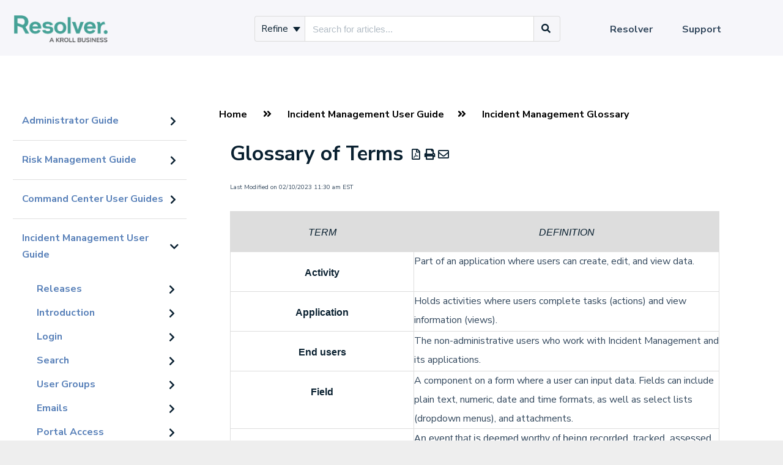

--- FILE ---
content_type: text/html; charset=UTF-8
request_url: https://help.resolver.com/help/incident-management-glossary-of-terms
body_size: 66940
content:
<!DOCTYPE html>

<html >
	<head>
		<meta http-equiv="X-UA-Compatible" content="IE=edge" />
		<title>Glossary of Terms for Resolver Incident Management</title>
		<meta charset="UTF-8" />
		<meta name="viewport" content="width=device-width, initial-scale=1.0">
		<meta name="description" content="A glossary of important terms and phrases in Resolver&#039;s Incident Management app.">
    
		<link rel="stylesheet" href="https://d3s179bfexmwfe.cloudfront.net/min/css/koFontawesome-3c612f865d.css" type="text/css">
            <link rel="stylesheet" href="https://d3s179bfexmwfe.cloudfront.net/min/css/ko-9a938c79b7.css" type="text/css">
		
		<style type="text/css">.documentation-body{background-color:#f6f6fa}.hg-classic-theme .documentation-categories{background-color:#f6f6fa}.hg-site .hg-header{background-color:#f6f6fa}.hg-widget-page .pager{background-color:#f6f6fa}.hg-site > .navbar{color:#5981b9}.navbar-default .navbar-nav > li > a.hg-header-link{color:#5981b9}.toc-toggle{color:#5981b9}.navbar-default .navbar-toggle:before{color:#5981b9}.cat-icon{color:#46a095}.home-icon{color:#46a095}.alt-icon{color:#46a095}.form-group.focus .form-control{color:#46a095}.form-group.focus .select2-search input[type=text]{color:#46a095}.hg-site:not(.hg-modern-theme) .documentation-categories li a{color:#5981b9}.documentation-article h1, .cke_editable h1{color:#5981b9}.documentation-article h2, .cke_editable h2{color:#5981b9}.documentation-article h3, .cke_editable h3{color:#5981b9}.documentation-article h4, .cke_editable h4{color:#5981b9}.documentation-article h5, .cke_editable h5{color:#5981b9}.documentation-article h6, .cke_editable h6{color:#5981b9}.documentation-article h7, .cke_editable h7{color:#5981b9}.navbar-default{border-bottom-color:#a7bbd9}.documentation-outter-list > .article-container{border-bottom-color:#a7bbd9}.level-0{border-bottom-color:#a7bbd9}.article-container:hover{background-color:rgb(216,216,216) }.category-link-container:hover{background-color:rgb(216,216,216) }.documentation-categories li a:hover{background-color:rgb(216,216,216) }.category-link-container.active{background-color:rgb(216,216,216) }.documentation-categories li.active{background-color:rgb(216,216,216) }.form-control:focus{border-color:#46a095 }.select2-search input[type=text]:focus{border-color:#46a095 }.btn-danger{background-color:#46a095 }.hg-ratings .hg-helpful{color:#46a095 }.hg-search-bar input:focus + .input-group-btn .btn{border-color:#46a095 }.hg-minimalist-theme a:not(.btn):hover, .hg-minimalist-theme a:not(.btn):hover, .hg-minimalist-theme a:not(.btn):focus{color:#46a095 }.faq-cat-container:hover a{color:#46a095 }.ko-article-actions a{color:#46a095 }.faq-cat-panel:hover{border-color:#46a095 }.btn-success{color:#5981b9 }.btn-primary{color:#5981b9 }.btn-danger{color:#5981b9 }.btn-success:hover{color:#5981b9 }.btn-primary:hover{color:#5981b9 }.btn-danger:hover{color:#5981b9 }.navbar-default .navbar-toggle:hover:before, .navbar-default .navbar-toggle:focus:before{color:#5981b9 }.btn-success{background-color:rgb(70,160,149) }.btn-primary{background-color:rgb(70,160,149) }.hg-ratings .hg-unhelpful{color:rgb(70,160,149) }.hg-minimalist-theme a:not(.btn){color:rgb(30,120,109) }.btn-primary:hover{background-color:rgb(90,180,169) }.btn-primary:focus{background-color:rgb(90,180,169) }.btn-primary:active{background-color:rgb(90,180,169) }.btn-success:hover{background-color:rgb(90,180,169) }.btn-success:focus{background-color:rgb(90,180,169) }.btn-success:active{background-color:rgb(90,180,169) }.hg-ratings .hg-unhelpful:hover{color:rgb(90,180,169) }.ko-article-actions a:hover{color:rgb(90,180,169) }.pager li>a:hover, .pager li>span:hover, .pager li>a:focus, .pager li>span:focus{background-color:rgb(90,180,169) }.btn-danger:hover{background-color:rgb(90,180,169) }.btn-danger:focus{background-color:rgb(90,180,169) }.btn-danger:active{background-color:rgb(90,180,169) }.hg-ratings .hg-helpful:hover{color:rgb(90,180,169) }.documentation-article h1, .cke_editable h1{font-family:Tahoma;font-size:36px;font-weight:700;}.documentation-article h2, .cke_editable h2{font-family:Tahoma;font-size:30px;font-weight:700;}.documentation-article h3, .cke_editable h3{font-family:Tahoma;font-size:24px;font-weight:700;}.documentation-article h4, .cke_editable h4{font-family:Tahoma;font-size:18px;font-weight:700;}.documentation-article h5, .cke_editable h5{font-family:Tahoma;font-size:12px;font-weight:700;}.documentation-article h6, .cke_editable h6{font-family:Tahoma;font-size:12px;font-weight:700;}.documentation-article h7, .cke_editable h7{font-family:Tahoma;font-size:12px;font-weight:700;}.hg-article-body, .hg-article-body p, .cke_editable, .cke_editable p{font-family:Arial;font-size:16px;font-weight:400;}.hg-site .hg-project-name, body{font-family:Tahoma;}/* * * * * * * * * * * * * * * * * * * * * * * * * * * * * * * * * * * * * * * * General */
body,
p,
span,
div,
il,
ol,
h1,
h2,
h3,
h4,
h5,
h6 {
  font-family: 'Nunito Sans', sans-serif;
}

.hg-editor-bar:not(.hg-minimalist-theme) .hg-site-body {
  padding-bottom: 50px;
}

.link-maker {
  position: absolute;
  width: 100%;
  height: 100%;
  top: 0;
  left: 0;
  z-index: 1;
}

.hg-site-body {
  background-color: white;
}

.hg-site:not(.hg-home-page) .hg-site-body {
  padding-top: 75px;
  margin-top: 91px;
}

.documentation-article {
  box-shadow: none;
}

.hg-breadcrumbs a:hover,
a:hover {
  color: #00ADEE;
  /*#7ac142;*/
}

a {
  color: #017FB8;
}

.documentation-article h1 {
  color: #092030;
  margin-top: 20px;
  margin-bottom: 10px;
  font-family: "Nunito Sans";
  font-size: 25pt;
}

.documentation-article h2 {
  color: #092030;
  margin-top: 10px;
  margin-left: 1.5%;
  font-family: "Nunito Sans";
  font-size: 20pt;
}

.documentation-article h3 {
  color: #092030;
  margin-top: 10px;
  margin-bottom: 5px;
  margin-left: 2%;
  font-family: "Nunito Sans";
  font-size: 16pt;
}

.documentation-article h5 {
  padding-top: 15px;
  font-family: "Nunito Sans";
  font-size: 22px;
}

.documentation-article h6 {
  font-weight: 700;
  padding-top: 15px;
  font-family: "Nunito Sans"
  font-size: 18px;
}

p {
  font-size: 12pt
  margin-left: 1em;
}

li {
  color: #000000;
  font-size: 12pt;
  margin-left: 2%
   
}

ol.nested
{
  color: #000000;
  font-size: 12pt;
  list-style-type: lower-alpha;
  margin-top: 1em;
  margin-left: 5%
} 

ul.nested
{
 color: #000000;
  font-size: 12pt;
  list-style-type: disc;
  margin-top: 1em;
}

/* * * * * * * * * * * * * * * * * * * * * * * * * * * * * * * * * * * * * * * * Home Page */
.hg-home-page.hg-classic-theme #ko-documentation-categories.documentation-categories {
  display: none !important;
}

.hg-home-page.hg-classic-theme .hg-site-body .documentation-article.hg-2-col {
  margin-left: 0;
  width: 100%;
}

.hg-home-page .navbar-nav .hg-search-bar {
  display: none;
}

.hg-home-page .hg-search-bar {
  margin-top: 125px;
  margin-bottom: 30px;
}

.ko-homepage-top {
  background: linear-gradient(rgba(0, 0, 0, 0.6), rgba(0, 0, 0, 0.6)), url("https://dyzz9obi78pm5.cloudfront.net/app/image/id/607f6904ad121cb05185ed70/n/resolver-on-mac.png");
  background-size: cover;
}

.hg-home-page .hg-site-body,
.hg-home-page .documentation-article,
.hg-home-page .hg-article-body {
  background-color: #f6f6fa;
}

.hg-home-page .hg-article-body {
  display: flex;
  flex-direction: column;
  align-items: center;
}

.hg-home-page .hg-article {
  margin: auto !important;
  max-width: none;
}

.hg-home-page .category-list {
  display: grid;
  grid-template: repeat(2, 220px) / repeat(4, 300px);
  justify-content: space-around;
}

.hg-home-page .faq-cat-panel {
  height: 165px;
  display: flex;
  align-items: center;
  justify-content: center;
  box-shadow: 0px 0px 6px grey;
  border-radius: 3px;
  border: none;
}

.hg-home-page .faq-cat-panel h3 a {
  color: #428bca;
  font-size: 18px;
}

.home-page-section {
  margin: 10px 0;
  text-align: center;
  width: 100%;
  padding: 0 30px;
}

.home-page-section.new-callout {
  padding-top: 40px;
  font-weight: 900;
}

.hg-home-page .home-page-section .sub-heading {
  width: 50%;
  line-height: 1.5;
  margin: 20px auto;
}

.hg-home-page .hg-article {
  margin-bottom: 200px !important;
}

.home-page-footer {
  height: 200px;
}

.home-page-footer {
  position: absolute;
  bottom: 0;
  left: 0;
  width: 100vw;
  background-color: #092030;
  text-align: center;
  display: flex;
  flex-direction: column;
  justify-content: center;
  align-items: center;
}

.contact-support-icon,
.contact-support-subheading,
.contact-support-button {
  color: white;
}

.contact-support-icon {
  width: 50px;
}

.contact-support-icon img {
  width: 100%;
}

.contact-support-subheading {
  font-style: italic;
  margin-bottom: 20px;
  font-size: 16px;
}

.contact-support-button {
  background-color: #74838d;
  width: 400px;
  height: 60px;
  line-height: 60px;
  position: relative;
}

.hg-home-page .faq-cat-panel,
.popular-topic {
  transition: all 0.3s;
}

.hg-home-page .faq-cat-panel:hover,
.popular-topic:hover {
  /* background-color: #0b20300f; */
  box-shadow: 0px 0px 12px grey;
}

.hg-home-page .faq-cat-panel:hover h3 a {
  color: #00ADEE;
}

.faq-cat-panel-container {
  padding: .6em;
}

.home-page-section.app-guides {
  margin-bottom: 0;
}

.home-page-section.popular-topics {
  margin-top: 0;
}

.hg-home-page .hg-article-body .popular-topics h2:not(.hg-article-title) {
  margin-top: 0;
}

/* * * * * * * * * * * * * * * * * * * * * * * * * * * * * * * * * * * * * * * * Search bar (styles written by Resolver from original theme) */

.form-control.ui-autocomplete-input {
  background-color: #fff;
}

.input-group-addon,
.input-group-btn,
.input-group .form-control {
  display: table-cell;
}

.ui-autocomplete .ui-front .ui-menu .ui-widget .ui-widget-content {
  background-color: #fff;
}

.no-results {
  padding: 1% 1% 1%;
  font: 13px;
}

.hg-search-bar .ui-menu {
  padding: 5px;
}

.ui-menu {
  z-index: 20;
  background-color: #f4f4f7;
  border-radius: #ddd;
  border-radius: 0px 0px 4px 4px;
  position: absolute;
  list-style-type: none;
  cursor: pointer;
  font-weight: bold;
  cursor: hand;
}

.hg-search-bar .ui-menu {
  border-color: #a9b0b5;
  padding: 5px;
}

.hg-search-bar .category-dropdown label {
  line-height: 1.3;
  color: #555;
}

.hg-search-bar .category-dropdown .dropdown-toggle .caret {
  margin-left: 4px;
}

.hg-search-bar .dropdown-menu {
  border: 1px solid #dadee0;
}

.hg-search-bar .ui-menu {
  padding: 5px;
}

.hg-search-bar .ui-menu-item {
  color: #555;
}

.hg-search-bar .dropdown-menu .sub-menu {
  left: 100%;
  position: absolute;
  top: 0;
  display: none;
  margin-top: -1px;
  border-top-left-radius: 0;
  border-bottom-left-radius: 0;
  border-left-color: #fff;
  box-shadow: none;
}

.hg-search-bar .dropdown-menu .sub-trigger {
  float: right;
  padding-right: 4px;
  margin-top: -30px;
  cursor: pointer;
  color: #555;
}

.ui-menu-item {
  list-style: none;
  line-height: 1.2;
  padding: 5px 5px;
  border-bottom: 1px solid #ddd;
  margin-right: 10px;
  font-size: 12pt;
}

.hg-search-bar .ui-menu-item:hover {
  color: #092030;
  font-weight: bold;
}

.hg-search-bar .ui-menu-item:active {
  color: #092030;
}

.ui-menu .ui-menu-item:last-child {
  border-bottom: none;
}

.navbar-right .hg-search-bar .input-group {
  max-width: 500px;
}

.search-button .btn {
  padding: 7px 20px;
}

.hg-search-bar .input-group-btn .btn {
  background: #cfcfcf;
}

.hg-search-bar .category-dropdown .btn {
  padding: 5px 10px;
}

.hg-classic-theme .ko-large-search .input-group-btn .btn {
  height: 58px;
}

.hg-classic-theme .input-group-btn .btn {
  background: #f6f6f9;
}

.hg-classic-theme .ko-large-search .input-group-btn .btn i {
  font-size: 20px;
}

.input-group {
  position: relative;
  display: table;
  border-collapse: separate;
}

.input-group[class *=col-] {
  float: none;
  padding-right: 0;
  padding-left: 0;
}

.input-group .form-control {
  position: relative;
  z-index: 2;
  float: left;
  width: 100%;
  margin-bottom: 0;
}

.hg-classic-theme .ko-large-search input.form-control {
  height: 58px;
  font-size: 15px;
}

.documentation-article .faq-nav-content h3 {
  margin-top: 10px;
}

/* * * * * * * * * * * * * * * * * * * * * * * * * * * * * * * * * * * * * * * * Search bar (additional styles written by KnowledgeOwl) */
.hg-home-page .hg-search-bar .btn,
.hg-home-page .hg-search-bar .form-control.ui-autocomplete-input {
  border: none;
  color: #092030;
}

.hg-search-bar .btn,
.hg-search-bar .form-control.ui-autocomplete-input {
  border-color: #dcdcdc;
  border-width: 1px;
  color: #092030;
}

ul.navbar-right li:first-child {
  position: absolute;
  left: 50vw;
  transform: translateX(-250px);
}

ul.navbar-right li:first-child ul.dropdown-menu li:first-child {
  position: unset;
  left: 0;
  transform: none;
}

.open>.dropdown-toggle.btn-default,
.input-group-btn .btn-default:hover {
  color: #092030;
}

/* * * * * * * * * * * * * * * * * * * * * * * * * * * * * * * * * * * * * * * * Top Nav */
.hg-header {
  border-bottom: none;
}

.navbar-default .navbar-nav>li>a:hover,
.navbar-default .navbar-nav>li>a:focus {
  color: #00ADEE;
}

/* * * * * * * * * * * * * * * * * * * * * * * * * * * * * * * * * * * * * * * * TOC */
.hg-classic-theme .documentation-categories {
  background-color: white;
  border-right: none;
  padding: 0 10px;
}

.level-0 {
  border-bottom-color: #e0e0e0;
}

.documentation-categories li {
  padding: 0;
}

.category-link-container,
.category-link-container.active,
.category-link-container:hover {
  border-radius: 0;
  display: flex;
  align-items: center;
}

.level-0 .category-link-container {
  padding: 15px 5px 15px 10px;
}

.level-1 .category-link-container {
  padding: 0 5px 0 0;
}

.category-link-container:hover,
.documentation-categories li a:hover {
  background-color: #DBDDE0;
}

.category-link-container.active {
  background-color: #74838D;
  color: #F6F6FA;
}

.category-link-container i {
  order: 2;
  color: #0a2132;
  /* font-size: 24px; */
  padding-top: 0;
}

.category-link-container.active i,
.hg-site:not(.hg-modern-theme) .documentation-categories li .category-link-container.active a {
  color: white;
}

.category-link-container.active .documentation-category:hover {
  background-color: transparent;
}

.documentation-categories .documentation-articles {
  padding: 5px 5px 15px 29px;
}

.documentation-articles
li {
  font-size: 12pt;
  padding: 3px 0;
}

.article-container:hover,
.documentation-categories li.article-container a:hover {
  background-color: transparent;
}

.hg-site:not(.hg-modern-theme) .documentation-categories li.article-container a {
  color: #428bca;
}

#ko-documentation-categories {
  padding-bottom: 100px;
}

.widget-title {
  font-weight: 900;
  margin-bottom: 20px;
  margin-top: 20px;
}

#widget-container {
  padding: 15px 10px 0 10px;
}

#widget-container a {
  font-size: 16px;
}

/* * * * * * * * * * * * * * * * * * * * * * * * * * * * * * * * * * * * * * * * Article */
.ko-article-actions a {
  color: #092030;
}

.hg-article-page .hg-article h1 {
  font-size: 25pt;
  padding: 10px 0;
}

.hg-article-page .hg-article h2 {
  font-size: 20pt;
  padding: 2px 0;
}

.hg-article-page .hg-article .hg-article-body p {
  font-size: 12pt;
  line-height: 28px;
  color: #092030;
  margin-bottom: 1em;
}

.hg-breadcrumbs a {
  color: black;
  font-weight: 900;
}

.ko-caption,
.documentation-article .fr-img-caption .fr-img-wrap>span,
.documentation-article span.fr-img-caption {
  font-size: 12px;
  font-style: italic;
  text-align: center;
  word-wrap: break-word;
  background: transparent;
  color: #000;
  border: none;
  border-radius: 0;
  padding: 0;
}

.ko-thumbnail {
  border: none;
}

.hg-ratings .hg-helpful,
.hg-ratings .hg-unhelpful {
  color: #092030;
}


/* * * * * * * * * * * * * * * * * * * * * * * * * * * * * * * * * * * * * * * * API Documentation */

.pre-table>tbody>tr>th,
.pre-table>tfoot>tr>th,
.pre-table>thead>tr>td,
.pre-table>tbody>tr>td,
.pre-table>tfoot>tr>td table.pre-table {
  font-size: 15px;
  margin-right: 1%;
  border-width: 1.5px;
  border: 1px solid #ccc;
  border-radius: 4px;

}

.pre-table>thead>tr>th {
  font-family: "Nunito Sans";
  font-size: 16px;
  margin-right: 1%;
  border-width: 1.5px;
  background-color: #DCDCDC;
  border: 1px solid #ccc;
  border-radius: 4px;
  padding: 10px;
}

pre {
  word-break: normal;
  word-wrap: normal;
  font-size: 13px;
  padding: 15px 9.5px 15px 9.5px;
  line-height: 22px;
  border-width: 1.5px;
}

pre span {
  font-family: "Nunito Sans"
}

td {
  vertical-align: Top;
}

div.topics-toc-cntr {
  font-size: 17px;
  padding-bottom: 20px;
  background: none;
  border: none;
  box-shadow: none;
}

div.clear-both {
  padding-top: 10px;
  clear: both;
}

.topics-top-wrapper {
  margin-left: 0%;
  margin-right: 0%;
  padding: 0px;
  border-bottom: none;
}

.topics-articles-wrapper {
  margin-left: -2%;
  margin-right: -2%;
  padding: 0px;
}

/* * * * * * * * * * * * * * * * * * * * * * * * * * * * * * * * * * * * * * * * Search Page */
.hg-search-bar .input-group {
  margin-bottom: 15px;
}

.hg-search-bar .category-filter-list .checkbox {
  margin-bottom: 10px;
  margin-top: 10px;
}

.ko-search-pager li {
  border-color: #017FB8;
}

.ko-search-pager li a {
  color: #017FB8;
}

.ko-search-pager li.current {
  background: #017FB8;
}

/* * * * * * * * * * * * * * * * * * * * * * * * * * * * * * * * * * * * * * * * Category Page */
.faq-cat-container:hover {
  background-color: #DBDDE0;
}

.hg-category-page .col-lg-4 {
  width: 50%;
  display: block;
  float: none;
  margin-top: 30px;
}

.documentation-article .faq-nav-content h3 {
  font-size: 16pt;
  margin-left: 5%;
  
}

.documentation-article .faq-nav-content h4 {
  font-size: 17px;
  line-height: 1.5em;
  font-weight: 500;
}

.faq-top-description {
  font-size: 15px;
}

.subcat-seeemore {
  border-top: none;
}

.home-page-lists {
    width: 50%;
    margin: 40px auto;
    text-align: center;
}

.home-page-lists h3 {
  text-align: center;
}

.home-page-lists .list-action {
  text-align: center;
  width: 100%;
}

.hg-classic-theme .navbar-collapse .navbar-nav.navbar-right:last-child {
	width: 300px;
}

/* PDF images */
.hg-pdf img.fr-dib {
    margin: 5px auto;
    display: block;
    float: none;
    vertical-align: top;
}</style>
		<script type="text/javascript" charset="utf-8" src="https://d3s179bfexmwfe.cloudfront.net/min/js/kbJquery3-1c0e9d176a.js"></script>
		
		<link rel="canonical" href="https://help.resolver.com/help/incident-management-glossary-of-terms" /><script src="https://cdn.jsdelivr.net/gh/alpinejs/alpine@v2.8.1/dist/alpine.min.js" defer></script>
<script src="https://kit.fontawesome.com/44cff43668.js"></script>
<link href="https://fonts.googleapis.com/css?family=Nunito+Sans:400,700" rel="stylesheet">
<link rel="shortcut icon" href="https://dyzz9obi78pm5.cloudfront.net/app/image/id/62b1fa2734ced354c92ec4fd/n/lettermark-logo-main-avatar-favicon.png" type="image/x-icon" />
<!-- Global site tag (gtag.js) - Google Analytics -->
<script async src="https://www.googletagmanager.com/gtag/js?id=UA-137726821-1"></script>
<script>
  window.dataLayer = window.dataLayer || [];
  function gtag(){dataLayer.push(arguments);}
  gtag('js', new Date());

  gtag('config', 'UA-137726821-1');
</script>

<meta name="google-site-verification" content="axsk70db2I2SiE0O7BWauRjIg3E-GzcTvqVPyOqSFik" />

<meta name="google-site-verification" content="ij10DMJ6enQYrhmRf-foFD_Sn45QDhPpCz6tm6tx3qU" />


		
        <script data-cookieconsent='statistics'>
          var _paq = window._paq = window._paq || [];
          
          
					_paq.push(['setCustomDimension', customDimensionId = '1', customDimensionValue = 'Reader (no login)'])
          _paq.push(['trackPageView']);
          _paq.push(['enableLinkTracking']);
          (function() {
          var u='//reporting-production.knowledgeowl.com/';
          _paq.push(['setTrackerUrl', u+'js/tracker.php']);
          _paq.push(['setSiteId', '118']);
          var d=document, g=d.createElement('script'), s=d.getElementsByTagName('script')[0];
          g.async=true; g.src=u+'js/tracker.php'; s.parentNode.insertBefore(g,s);
          })();
        </script>
        
	</head>
	<body class='hg-site hg-classic-theme  hg-article-page hg-basic-child-article hg-2column-layout '>
		
		
		
		<nav class="hg-header navbar navbar-default navbar-fixed-top" role="navigation">
	<div class="ko-nav-wrapper">
		<div class="navbar-header">
  
  <a class="navbar-brand" href="/help" title="Resolver Knowledge Base"><img class="documentation-logo-image" alt="Knowledge Base Logo" src="//dyzz9obi78pm5.cloudfront.net/app/image/id/635c206b72ef36370d4f724f/n/resolver-kroll-logo-cmyk.png" /></a> 
<!--  <a class="navbar-brand" href="https://www.resolver.com/" title="Resolver Knowledge Base"><img class="documentation-logo-image" alt="Knowledge Base Logo" src="//dyzz9obi78pm5.cloudfront.net/app/image/id/635c206b72ef36370d4f724f/n/resolver-kroll-logo-cmyk.png" /></a> -->
  <div class="nav-left-searchbar hidden-xs">
    <form action="/help/search" method="GET" class="hg-search-bar">
	<div class="input-group">
							<div class="input-group-btn category-dropdown with-sub">
						<button type="button" class="btn btn-default dropdown-toggle" data-toggle="dropdown" title="Refine search" name='Refine' aria-label="Refine search" aria-expanded="false">Refine <span class="caret"></span></button>
						<ul class="dropdown-menu" role="menu">
															<li>
									<div class='checkbox'>
										<label><input type='checkbox' name="c[]" value='5850165932131cce6b4c09cf'>Administrator Guide</label>
									</div>
																			<span class="sub-trigger fa fa-fw fa-chevron-right"></span>
										<ul class="dropdown-menu sub-menu ">
																							<li>
													<div class='checkbox'>
														<label><input type='checkbox' name='c[]' value='5850165932131cce6b4c09cf:597b5e096e121c1527958012'>Introduction</label>
													</div>
												</li>
																							<li>
													<div class='checkbox'>
														<label><input type='checkbox' name='c[]' value='5850165932131cce6b4c09cf:66b38dd5e2404508e9032eb3'>Admin Overview</label>
													</div>
												</li>
																							<li>
													<div class='checkbox'>
														<label><input type='checkbox' name='c[]' value='5850165932131cce6b4c09cf:66aa8b62e3d9008d19025fc2'>Administrator Settings</label>
													</div>
												</li>
																							<li>
													<div class='checkbox'>
														<label><input type='checkbox' name='c[]' value='5850165932131cce6b4c09cf:5b44f18dad121c022babeb25'>Videos</label>
													</div>
												</li>
																							<li>
													<div class='checkbox'>
														<label><input type='checkbox' name='c[]' value='5850165932131cce6b4c09cf:6073ac52ad121c566e7be0bd'>Miscellaneous Topics</label>
													</div>
												</li>
																					</ul>
																	</li>
															<li>
									<div class='checkbox'>
										<label><input type='checkbox' name="c[]" value='5e1f384a8e121cdf15adf705'>Risk Management Guide</label>
									</div>
																			<span class="sub-trigger fa fa-fw fa-chevron-right"></span>
										<ul class="dropdown-menu sub-menu columns">
																							<li>
													<div class='checkbox'>
														<label><input type='checkbox' name='c[]' value='5e1f384a8e121cdf15adf705:5e7916f8ec161c4e3ac1fad1'>Releases</label>
													</div>
												</li>
																							<li>
													<div class='checkbox'>
														<label><input type='checkbox' name='c[]' value='5e1f384a8e121cdf15adf705:5e79191fec161c4d3ac1fb41'>Introduction</label>
													</div>
												</li>
																							<li>
													<div class='checkbox'>
														<label><input type='checkbox' name='c[]' value='5e1f384a8e121cdf15adf705:5f99ca7aec161c917dab9fe6'>Log into Risk Management</label>
													</div>
												</li>
																							<li>
													<div class='checkbox'>
														<label><input type='checkbox' name='c[]' value='5e1f384a8e121cdf15adf705:5f99dd4dec161ce105ab9fa3'>Search Risk Management</label>
													</div>
												</li>
																							<li>
													<div class='checkbox'>
														<label><input type='checkbox' name='c[]' value='5e1f384a8e121cdf15adf705:5e7929ce6e121c5805e7fd25'>User Groups in Risk Management</label>
													</div>
												</li>
																							<li>
													<div class='checkbox'>
														<label><input type='checkbox' name='c[]' value='5e1f384a8e121cdf15adf705:5e7a4a1f6e121c1606e7fc55'>Risk Management Portal</label>
													</div>
												</li>
																							<li>
													<div class='checkbox'>
														<label><input type='checkbox' name='c[]' value='5e1f384a8e121cdf15adf705:5e7a651dec161c6754c1fbc9'>Risk Team</label>
													</div>
												</li>
																							<li>
													<div class='checkbox'>
														<label><input type='checkbox' name='c[]' value='5e1f384a8e121cdf15adf705:5f874f846e121cae6e38bd95'>Risk Limited Users</label>
													</div>
												</li>
																							<li>
													<div class='checkbox'>
														<label><input type='checkbox' name='c[]' value='5e1f384a8e121cdf15adf705:5e7cd61c8e121cdf7fcfcaa6'>Risk Owner &amp; Delegate</label>
													</div>
												</li>
																							<li>
													<div class='checkbox'>
														<label><input type='checkbox' name='c[]' value='5e1f384a8e121cdf15adf705:5e864ff0ad121c0c6f71046f'>Control Owner &amp; Delegate</label>
													</div>
												</li>
																							<li>
													<div class='checkbox'>
														<label><input type='checkbox' name='c[]' value='5e1f384a8e121cdf15adf705:5e876668ad121cc66471055e'>Issue Owner &amp; Delegate</label>
													</div>
												</li>
																							<li>
													<div class='checkbox'>
														<label><input type='checkbox' name='c[]' value='5e1f384a8e121cdf15adf705:5e879861ad121cae0171043b'>Corrective Action Owner &amp; Delegate</label>
													</div>
												</li>
																							<li>
													<div class='checkbox'>
														<label><input type='checkbox' name='c[]' value='5e1f384a8e121cdf15adf705:5e8b6a76ad121cf531d48030'>Indicator Owner</label>
													</div>
												</li>
																							<li>
													<div class='checkbox'>
														<label><input type='checkbox' name='c[]' value='5e1f384a8e121cdf15adf705:5f89d9a6ad121ce9348b3135'>Loss Event Owners</label>
													</div>
												</li>
																							<li>
													<div class='checkbox'>
														<label><input type='checkbox' name='c[]' value='5e1f384a8e121cdf15adf705:601c6ae1ec161cb14657969c'>Policy Owners</label>
													</div>
												</li>
																							<li>
													<div class='checkbox'>
														<label><input type='checkbox' name='c[]' value='5e1f384a8e121cdf15adf705:5f93304fec161cfc5ca92176'>Risk Team (Standard ERM)</label>
													</div>
												</li>
																							<li>
													<div class='checkbox'>
														<label><input type='checkbox' name='c[]' value='5e1f384a8e121cdf15adf705:5e8cad85ec161c0b520648ec'>Administrator (Risk Management)</label>
													</div>
												</li>
																							<li>
													<div class='checkbox'>
														<label><input type='checkbox' name='c[]' value='5e1f384a8e121cdf15adf705:5e8cf3c38e121cc97fe1a85f'>Reports</label>
													</div>
												</li>
																							<li>
													<div class='checkbox'>
														<label><input type='checkbox' name='c[]' value='5e1f384a8e121cdf15adf705:6153840af7adbc4a577b2498'>Assessment Section in Risk Management</label>
													</div>
												</li>
																							<li>
													<div class='checkbox'>
														<label><input type='checkbox' name='c[]' value='5e1f384a8e121cdf15adf705:5f9ae8e5ad121c5562312d52'>Form Comments in Risk Management</label>
													</div>
												</li>
																							<li>
													<div class='checkbox'>
														<label><input type='checkbox' name='c[]' value='5e1f384a8e121cdf15adf705:5e8e4e108e121c8122e1a855'>Risk Management Glossary</label>
													</div>
												</li>
																					</ul>
																	</li>
															<li>
									<div class='checkbox'>
										<label><input type='checkbox' name="c[]" value='5c6c328aec161cee52648fb8'>Command Center User Guides</label>
									</div>
																			<span class="sub-trigger fa fa-fw fa-chevron-right"></span>
										<ul class="dropdown-menu sub-menu ">
																							<li>
													<div class='checkbox'>
														<label><input type='checkbox' name='c[]' value='5c6c328aec161cee52648fb8:5e25e0a3ec161c683b7af607'>Releases</label>
													</div>
												</li>
																							<li>
													<div class='checkbox'>
														<label><input type='checkbox' name='c[]' value='5c6c328aec161cee52648fb8:5d13a19f6e121cbe09615d85'>About Command Center</label>
													</div>
												</li>
																							<li>
													<div class='checkbox'>
														<label><input type='checkbox' name='c[]' value='5c6c328aec161cee52648fb8:5d167571ad121c5d797497c5'>Command Center Login</label>
													</div>
												</li>
																							<li>
													<div class='checkbox'>
														<label><input type='checkbox' name='c[]' value='5c6c328aec161cee52648fb8:5d701e79ec161cef096d716b'>Command Center User Interface</label>
													</div>
												</li>
																							<li>
													<div class='checkbox'>
														<label><input type='checkbox' name='c[]' value='5c6c328aec161cee52648fb8:5d09098a8e121c805d47997a'>Command Center Administrator Guide</label>
													</div>
												</li>
																							<li>
													<div class='checkbox'>
														<label><input type='checkbox' name='c[]' value='5c6c328aec161cee52648fb8:5d6fcc888e121c5f6c2f1af6'>Command Center User Guide</label>
													</div>
												</li>
																							<li>
													<div class='checkbox'>
														<label><input type='checkbox' name='c[]' value='5c6c328aec161cee52648fb8:5c6c72228e121c6d02648fcc'>Dispatch User Guides</label>
													</div>
												</li>
																							<li>
													<div class='checkbox'>
														<label><input type='checkbox' name='c[]' value='5c6c328aec161cee52648fb8:5ce6df70ad121cbc07a39e2e'>Officer Mobile User Guide</label>
													</div>
												</li>
																							<li>
													<div class='checkbox'>
														<label><input type='checkbox' name='c[]' value='5c6c328aec161cee52648fb8:5c6c38be6e121c3a18f4057d'>Connect User Guides</label>
													</div>
												</li>
																							<li>
													<div class='checkbox'>
														<label><input type='checkbox' name='c[]' value='5c6c328aec161cee52648fb8:5d701ee78e121c281b2f199c'>Miscellaneous</label>
													</div>
												</li>
																					</ul>
																	</li>
															<li>
									<div class='checkbox'>
										<label><input type='checkbox' name="c[]" value='5bf32d26ad121cf07f4881c5'>Incident Management User Guide</label>
									</div>
																			<span class="sub-trigger fa fa-fw fa-chevron-right"></span>
										<ul class="dropdown-menu sub-menu columns">
																							<li>
													<div class='checkbox'>
														<label><input type='checkbox' name='c[]' value='5bf32d26ad121cf07f4881c5:5dfbdb42ad121c20037c3b8f'>Releases</label>
													</div>
												</li>
																							<li>
													<div class='checkbox'>
														<label><input type='checkbox' name='c[]' value='5bf32d26ad121cf07f4881c5:5bf32df66e121cff23ac19db'>Introduction</label>
													</div>
												</li>
																							<li>
													<div class='checkbox'>
														<label><input type='checkbox' name='c[]' value='5bf32d26ad121cf07f4881c5:5bf593ebad121cbd124881f9'>Login</label>
													</div>
												</li>
																							<li>
													<div class='checkbox'>
														<label><input type='checkbox' name='c[]' value='5bf32d26ad121cf07f4881c5:5c00047cad121c3d46f91ea9'>Search</label>
													</div>
												</li>
																							<li>
													<div class='checkbox'>
														<label><input type='checkbox' name='c[]' value='5bf32d26ad121cf07f4881c5:5c1297776e121c596902976e'>User Groups</label>
													</div>
												</li>
																							<li>
													<div class='checkbox'>
														<label><input type='checkbox' name='c[]' value='5bf32d26ad121cf07f4881c5:5c0e9d358e121c8e28ba6ba3'>Emails</label>
													</div>
												</li>
																							<li>
													<div class='checkbox'>
														<label><input type='checkbox' name='c[]' value='5bf32d26ad121cf07f4881c5:5bf43f6b8e121c653aec4305'>Portal Access</label>
													</div>
												</li>
																							<li>
													<div class='checkbox'>
														<label><input type='checkbox' name='c[]' value='5bf32d26ad121cf07f4881c5:6246fe319438c8055e7b282c'>The Confidential Portal in Incident Management</label>
													</div>
												</li>
																							<li>
													<div class='checkbox'>
														<label><input type='checkbox' name='c[]' value='5bf32d26ad121cf07f4881c5:5bf43fb4ec161cfe2ce2b86a'>Incident Screener</label>
													</div>
												</li>
																							<li>
													<div class='checkbox'>
														<label><input type='checkbox' name='c[]' value='5bf32d26ad121cf07f4881c5:5bf484f9ad121c4615488218'>Incident Owner</label>
													</div>
												</li>
																							<li>
													<div class='checkbox'>
														<label><input type='checkbox' name='c[]' value='5bf32d26ad121cf07f4881c5:5bf4850d6e121c263eac1a52'>Incident Investigator</label>
													</div>
												</li>
																							<li>
													<div class='checkbox'>
														<label><input type='checkbox' name='c[]' value='5bf32d26ad121cf07f4881c5:5bf48514ad121c4d15488230'>Incident Supervisor</label>
													</div>
												</li>
																							<li>
													<div class='checkbox'>
														<label><input type='checkbox' name='c[]' value='5bf32d26ad121cf07f4881c5:5c5dc9a3ad121c2528235db7'>Case Management</label>
													</div>
												</li>
																							<li>
													<div class='checkbox'>
														<label><input type='checkbox' name='c[]' value='5bf32d26ad121cf07f4881c5:5f57d018ec161c243348f862'>Videos</label>
													</div>
												</li>
																							<li>
													<div class='checkbox'>
														<label><input type='checkbox' name='c[]' value='5bf32d26ad121cf07f4881c5:5bf472bc6e121c6a37ac1a77'>Administrator (Incident Manager)</label>
													</div>
												</li>
																							<li>
													<div class='checkbox'>
														<label><input type='checkbox' name='c[]' value='5bf32d26ad121cf07f4881c5:5c1baf446e121c5a2f268f87'>Core Administrator</label>
													</div>
												</li>
																							<li>
													<div class='checkbox'>
														<label><input type='checkbox' name='c[]' value='5bf32d26ad121cf07f4881c5:5c001332ec161c6b3e9a2165'>Reports</label>
													</div>
												</li>
																							<li>
													<div class='checkbox'>
														<label><input type='checkbox' name='c[]' value='5bf32d26ad121cf07f4881c5:5c129688ec161c51794c1b75'>Incident Form Comments</label>
													</div>
												</li>
																							<li>
													<div class='checkbox'>
														<label><input type='checkbox' name='c[]' value='5bf32d26ad121cf07f4881c5:5c1298966e121c5f6902978b'>Glossary</label>
													</div>
												</li>
																					</ul>
																	</li>
															<li>
									<div class='checkbox'>
										<label><input type='checkbox' name="c[]" value='5c3ca8f96e121cd25a9ccaf8'>Compliance Management User Guide</label>
									</div>
																			<span class="sub-trigger fa fa-fw fa-chevron-right"></span>
										<ul class="dropdown-menu sub-menu columns">
																							<li>
													<div class='checkbox'>
														<label><input type='checkbox' name='c[]' value='5c3ca8f96e121cd25a9ccaf8:5df2be006e121cab5d81a448'>Releases</label>
													</div>
												</li>
																							<li>
													<div class='checkbox'>
														<label><input type='checkbox' name='c[]' value='5c3ca8f96e121cd25a9ccaf8:5c3caa3e6e121c51559ccb6c'>Introduction</label>
													</div>
												</li>
																							<li>
													<div class='checkbox'>
														<label><input type='checkbox' name='c[]' value='5c3ca8f96e121cd25a9ccaf8:5c40f0c86e121c915a9ccb1e'>Regulatory Compliance Framework</label>
													</div>
												</li>
																							<li>
													<div class='checkbox'>
														<label><input type='checkbox' name='c[]' value='5c3ca8f96e121cd25a9ccaf8:5c3caac9ad121cc03534306d'>Log into Compliance Management</label>
													</div>
												</li>
																							<li>
													<div class='checkbox'>
														<label><input type='checkbox' name='c[]' value='5c3ca8f96e121cd25a9ccaf8:5c3cab38ec161c2062fd9edb'>Search Compliance Management</label>
													</div>
												</li>
																							<li>
													<div class='checkbox'>
														<label><input type='checkbox' name='c[]' value='5c3ca8f96e121cd25a9ccaf8:5c3cac4fad121c1b38343067'>User Groups in Compliance Management</label>
													</div>
												</li>
																							<li>
													<div class='checkbox'>
														<label><input type='checkbox' name='c[]' value='5c3ca8f96e121cd25a9ccaf8:5c41fd15ec161c4664fd9eae'>The Portal in Compliance Management</label>
													</div>
												</li>
																							<li>
													<div class='checkbox'>
														<label><input type='checkbox' name='c[]' value='5c3ca8f96e121cd25a9ccaf8:5c3cb37bad121cba3e343019'>Compliance Team</label>
													</div>
												</li>
																							<li>
													<div class='checkbox'>
														<label><input type='checkbox' name='c[]' value='5c3ca8f96e121cd25a9ccaf8:5c3cb3898e121cee7682dd27'>Requirement Owner &amp; Delegate</label>
													</div>
												</li>
																							<li>
													<div class='checkbox'>
														<label><input type='checkbox' name='c[]' value='5c3ca8f96e121cd25a9ccaf8:5c3cb393ec161c8968fd9e9e'>Control Owner &amp; Delegate</label>
													</div>
												</li>
																							<li>
													<div class='checkbox'>
														<label><input type='checkbox' name='c[]' value='5c3ca8f96e121cd25a9ccaf8:5c3cb399ec161c8b68fd9ebf'>Issue Owner &amp; Delegate</label>
													</div>
												</li>
																							<li>
													<div class='checkbox'>
														<label><input type='checkbox' name='c[]' value='5c3ca8f96e121cd25a9ccaf8:5c3cb3a0ec161c4263fd9f57'>Corrective Action Owner &amp; Delegate</label>
													</div>
												</li>
																							<li>
													<div class='checkbox'>
														<label><input type='checkbox' name='c[]' value='5c3ca8f96e121cd25a9ccaf8:5f492b8bad121cc061dc75cc'>Alert Owner</label>
													</div>
												</li>
																							<li>
													<div class='checkbox'>
														<label><input type='checkbox' name='c[]' value='5c3ca8f96e121cd25a9ccaf8:60429a1bad121cf273b26c40'>Policy Owners</label>
													</div>
												</li>
																							<li>
													<div class='checkbox'>
														<label><input type='checkbox' name='c[]' value='5c3ca8f96e121cd25a9ccaf8:5c3fa6aa6e121c8a3f9ccb3c'>Administrator in Compliance Management </label>
													</div>
												</li>
																							<li>
													<div class='checkbox'>
														<label><input type='checkbox' name='c[]' value='5c3ca8f96e121cd25a9ccaf8:613b74fab4b8840e027b2457'>Assessment Section in Compliance Management</label>
													</div>
												</li>
																							<li>
													<div class='checkbox'>
														<label><input type='checkbox' name='c[]' value='5c3ca8f96e121cd25a9ccaf8:5c3fa83aad121cea1234300a'>Form Comments in Compliance Management</label>
													</div>
												</li>
																							<li>
													<div class='checkbox'>
														<label><input type='checkbox' name='c[]' value='5c3ca8f96e121cd25a9ccaf8:5c3fa8bead121c691234300c'>Compliance Management Glossary</label>
													</div>
												</li>
																					</ul>
																	</li>
															<li>
									<div class='checkbox'>
										<label><input type='checkbox' name="c[]" value='5eed240bec161ca47cd78089'>Security Risk Management User Guide</label>
									</div>
																			<span class="sub-trigger fa fa-fw fa-chevron-right"></span>
										<ul class="dropdown-menu sub-menu columns">
																							<li>
													<div class='checkbox'>
														<label><input type='checkbox' name='c[]' value='5eed240bec161ca47cd78089:5eed27066e121c6b38309ed2'>Releases</label>
													</div>
												</li>
																							<li>
													<div class='checkbox'>
														<label><input type='checkbox' name='c[]' value='5eed240bec161ca47cd78089:60302cffec161c5b0e9b0678'>Security Risk Management Introduction</label>
													</div>
												</li>
																							<li>
													<div class='checkbox'>
														<label><input type='checkbox' name='c[]' value='5eed240bec161ca47cd78089:60341fac8e121c52166fdfb0'>Log In</label>
													</div>
												</li>
																							<li>
													<div class='checkbox'>
														<label><input type='checkbox' name='c[]' value='5eed240bec161ca47cd78089:60343afc8e121ce7226fdf1e'>Search</label>
													</div>
												</li>
																							<li>
													<div class='checkbox'>
														<label><input type='checkbox' name='c[]' value='5eed240bec161ca47cd78089:6036a100ec161c16190661c0'>The Portal in Security Risk Management</label>
													</div>
												</li>
																							<li>
													<div class='checkbox'>
														<label><input type='checkbox' name='c[]' value='5eed240bec161ca47cd78089:60382c38ad121cee4763e02b'>Security Risk Team</label>
													</div>
												</li>
																							<li>
													<div class='checkbox'>
														<label><input type='checkbox' name='c[]' value='5eed240bec161ca47cd78089:604270efad121cf462b26bdc'>Security Assessment Team</label>
													</div>
												</li>
																							<li>
													<div class='checkbox'>
														<label><input type='checkbox' name='c[]' value='5eed240bec161ca47cd78089:6047dfbaec161c902ef9671a'>Security Audit Fieldwork</label>
													</div>
												</li>
																							<li>
													<div class='checkbox'>
														<label><input type='checkbox' name='c[]' value='5eed240bec161ca47cd78089:604950b76e121c135ce8682e'>Issue Owner &amp; Delegate</label>
													</div>
												</li>
																							<li>
													<div class='checkbox'>
														<label><input type='checkbox' name='c[]' value='5eed240bec161ca47cd78089:604957d86e121c345fe8678d'>Corrective Action Owner &amp; Delegate</label>
													</div>
												</li>
																							<li>
													<div class='checkbox'>
														<label><input type='checkbox' name='c[]' value='5eed240bec161ca47cd78089:604be724ec161ccc10f967d2'>Administrator - Security Risk Management</label>
													</div>
												</li>
																							<li>
													<div class='checkbox'>
														<label><input type='checkbox' name='c[]' value='5eed240bec161ca47cd78089:604145596e121c0648ab5225'>Reports in Security Risk Management</label>
													</div>
												</li>
																							<li>
													<div class='checkbox'>
														<label><input type='checkbox' name='c[]' value='5eed240bec161ca47cd78089:604bf375ec161ce114f967ea'>Form Comments in Security Risk Management</label>
													</div>
												</li>
																					</ul>
																	</li>
															<li>
									<div class='checkbox'>
										<label><input type='checkbox' name="c[]" value='5e17944c8e121c123830c2b7'>Internal Audit Management User Guide</label>
									</div>
																			<span class="sub-trigger fa fa-fw fa-chevron-right"></span>
										<ul class="dropdown-menu sub-menu columns">
																							<li>
													<div class='checkbox'>
														<label><input type='checkbox' name='c[]' value='5e17944c8e121c123830c2b7:5f0de4ad6e121c156282fe29'>Releases</label>
													</div>
												</li>
																							<li>
													<div class='checkbox'>
														<label><input type='checkbox' name='c[]' value='5e17944c8e121c123830c2b7:5fa9b683ad121cd70b238bce'>Internal Audit Management Introduction</label>
													</div>
												</li>
																							<li>
													<div class='checkbox'>
														<label><input type='checkbox' name='c[]' value='5e17944c8e121c123830c2b7:5fab1afe8e121cc8394ba650'>Log into Internal Audit Management</label>
													</div>
												</li>
																							<li>
													<div class='checkbox'>
														<label><input type='checkbox' name='c[]' value='5e17944c8e121c123830c2b7:5fad9cf46e121c7b25902a1a'>Search Internal Audit Management</label>
													</div>
												</li>
																							<li>
													<div class='checkbox'>
														<label><input type='checkbox' name='c[]' value='5e17944c8e121c123830c2b7:5fb2a8c58e121cef49dbf77f'>User Groups in Internal Audit Management</label>
													</div>
												</li>
																							<li>
													<div class='checkbox'>
														<label><input type='checkbox' name='c[]' value='5e17944c8e121c123830c2b7:668d80d8f5032f11ca052344'>Risk Management Portal</label>
													</div>
												</li>
																							<li>
													<div class='checkbox'>
														<label><input type='checkbox' name='c[]' value='5e17944c8e121c123830c2b7:673793f186fd8753cf0fd50b'>Risk Assessment</label>
													</div>
												</li>
																							<li>
													<div class='checkbox'>
														<label><input type='checkbox' name='c[]' value='5e17944c8e121c123830c2b7:668d8b49d94fc6c3220860e0'>Internal Audit Leads</label>
													</div>
												</li>
																							<li>
													<div class='checkbox'>
														<label><input type='checkbox' name='c[]' value='5e17944c8e121c123830c2b7:668ea55e075b5531d4061800'>Internal Audit Team</label>
													</div>
												</li>
																							<li>
													<div class='checkbox'>
														<label><input type='checkbox' name='c[]' value='5e17944c8e121c123830c2b7:668ee889d72ef40c8d0a7693'>Internal Audit Clients</label>
													</div>
												</li>
																							<li>
													<div class='checkbox'>
														<label><input type='checkbox' name='c[]' value='5e17944c8e121c123830c2b7:6646112a2c58be5f356bfa48'>Library</label>
													</div>
												</li>
																							<li>
													<div class='checkbox'>
														<label><input type='checkbox' name='c[]' value='5e17944c8e121c123830c2b7:663a3b090731122d717f58b2'>Reporting</label>
													</div>
												</li>
																							<li>
													<div class='checkbox'>
														<label><input type='checkbox' name='c[]' value='5e17944c8e121c123830c2b7:669146c5bb111a8b36051a42'>Communication/History</label>
													</div>
												</li>
																					</ul>
																	</li>
															<li>
									<div class='checkbox'>
										<label><input type='checkbox' name="c[]" value='5e179445ad121c110dbc9223'>See more...</label>
									</div>
																			<span class="sub-trigger fa fa-fw fa-chevron-right"></span>
										<ul class="dropdown-menu sub-menu ">
																							<li>
													<div class='checkbox'>
														<label><input type='checkbox' name='c[]' value='5e179445ad121c110dbc9223:5e1cb30c8e121cf96eadf7e4'>Third-Party Risk Management</label>
													</div>
												</li>
																							<li>
													<div class='checkbox'>
														<label><input type='checkbox' name='c[]' value='5e179445ad121c110dbc9223:5e9898606e121c7976100a17'>Business Continuity Management</label>
													</div>
												</li>
																							<li>
													<div class='checkbox'>
														<label><input type='checkbox' name='c[]' value='5e179445ad121c110dbc9223:60770b9d8e121c854fafb902'>Internal Controls Management</label>
													</div>
												</li>
																							<li>
													<div class='checkbox'>
														<label><input type='checkbox' name='c[]' value='5e179445ad121c110dbc9223:5e1f973dad121c3212ddfbcf'>IT Compliance Management</label>
													</div>
												</li>
																							<li>
													<div class='checkbox'>
														<label><input type='checkbox' name='c[]' value='5e179445ad121c110dbc9223:5e22336a8e121c3f07adf6cb'>IT Risk Management</label>
													</div>
												</li>
																							<li>
													<div class='checkbox'>
														<label><input type='checkbox' name='c[]' value='5e179445ad121c110dbc9223:6851aed072dc3c444105a9d3'>Risk Event Management</label>
													</div>
												</li>
																							<li>
													<div class='checkbox'>
														<label><input type='checkbox' name='c[]' value='5e179445ad121c110dbc9223:5e989843ec161c4b5e70fe0c'>Configuration Guides</label>
													</div>
												</li>
																					</ul>
																	</li>
													</ul>
					</div>
						<input type="search" role="search" title="Search" aria-label="Search for articles" class="form-control" placeholder='Search for articles...' name="phrase" />
		<span class="input-group-btn"><button class="btn btn-default" title="Search" name="Search" aria-label="Search" type="submit"><i class="fa fa-search"></i></button></span>
	</div>
</form>
  </div>
  <button type="button" class="navbar-toggle toc-toggle pull-left clear-left" data-toggle="collapse" data-target=".documentation-categories">
    <span class="sr-only">Table of Contents</span>
    <span class="browse">Table of Contents</span>
    <span class="icon-bar"></span>
    <span class="icon-bar"></span>
    <span class="icon-bar"></span>
  </button>
  
  <button type="button" class="navbar-toggle" data-toggle="collapse" data-target=".navbar-collapse">
    <span class="sr-only">Toggle navigation</span>
    <span class="icon-bar"></span>
    <span class="icon-bar"></span>
    <span class="icon-bar"></span>
  </button>
</div>
<div class="navbar-collapse collapse" id="navbar-collapse">
  
  <ul class="nav navbar-nav navbar-right">
    <li><form action="/help/search" method="GET" class="hg-search-bar">
	<div class="input-group">
							<div class="input-group-btn category-dropdown with-sub">
						<button type="button" class="btn btn-default dropdown-toggle" data-toggle="dropdown" title="Refine search" name='Refine' aria-label="Refine search" aria-expanded="false">Refine <span class="caret"></span></button>
						<ul class="dropdown-menu" role="menu">
															<li>
									<div class='checkbox'>
										<label><input type='checkbox' name="c[]" value='5850165932131cce6b4c09cf'>Administrator Guide</label>
									</div>
																			<span class="sub-trigger fa fa-fw fa-chevron-right"></span>
										<ul class="dropdown-menu sub-menu ">
																							<li>
													<div class='checkbox'>
														<label><input type='checkbox' name='c[]' value='5850165932131cce6b4c09cf:597b5e096e121c1527958012'>Introduction</label>
													</div>
												</li>
																							<li>
													<div class='checkbox'>
														<label><input type='checkbox' name='c[]' value='5850165932131cce6b4c09cf:66b38dd5e2404508e9032eb3'>Admin Overview</label>
													</div>
												</li>
																							<li>
													<div class='checkbox'>
														<label><input type='checkbox' name='c[]' value='5850165932131cce6b4c09cf:66aa8b62e3d9008d19025fc2'>Administrator Settings</label>
													</div>
												</li>
																							<li>
													<div class='checkbox'>
														<label><input type='checkbox' name='c[]' value='5850165932131cce6b4c09cf:5b44f18dad121c022babeb25'>Videos</label>
													</div>
												</li>
																							<li>
													<div class='checkbox'>
														<label><input type='checkbox' name='c[]' value='5850165932131cce6b4c09cf:6073ac52ad121c566e7be0bd'>Miscellaneous Topics</label>
													</div>
												</li>
																					</ul>
																	</li>
															<li>
									<div class='checkbox'>
										<label><input type='checkbox' name="c[]" value='5e1f384a8e121cdf15adf705'>Risk Management Guide</label>
									</div>
																			<span class="sub-trigger fa fa-fw fa-chevron-right"></span>
										<ul class="dropdown-menu sub-menu columns">
																							<li>
													<div class='checkbox'>
														<label><input type='checkbox' name='c[]' value='5e1f384a8e121cdf15adf705:5e7916f8ec161c4e3ac1fad1'>Releases</label>
													</div>
												</li>
																							<li>
													<div class='checkbox'>
														<label><input type='checkbox' name='c[]' value='5e1f384a8e121cdf15adf705:5e79191fec161c4d3ac1fb41'>Introduction</label>
													</div>
												</li>
																							<li>
													<div class='checkbox'>
														<label><input type='checkbox' name='c[]' value='5e1f384a8e121cdf15adf705:5f99ca7aec161c917dab9fe6'>Log into Risk Management</label>
													</div>
												</li>
																							<li>
													<div class='checkbox'>
														<label><input type='checkbox' name='c[]' value='5e1f384a8e121cdf15adf705:5f99dd4dec161ce105ab9fa3'>Search Risk Management</label>
													</div>
												</li>
																							<li>
													<div class='checkbox'>
														<label><input type='checkbox' name='c[]' value='5e1f384a8e121cdf15adf705:5e7929ce6e121c5805e7fd25'>User Groups in Risk Management</label>
													</div>
												</li>
																							<li>
													<div class='checkbox'>
														<label><input type='checkbox' name='c[]' value='5e1f384a8e121cdf15adf705:5e7a4a1f6e121c1606e7fc55'>Risk Management Portal</label>
													</div>
												</li>
																							<li>
													<div class='checkbox'>
														<label><input type='checkbox' name='c[]' value='5e1f384a8e121cdf15adf705:5e7a651dec161c6754c1fbc9'>Risk Team</label>
													</div>
												</li>
																							<li>
													<div class='checkbox'>
														<label><input type='checkbox' name='c[]' value='5e1f384a8e121cdf15adf705:5f874f846e121cae6e38bd95'>Risk Limited Users</label>
													</div>
												</li>
																							<li>
													<div class='checkbox'>
														<label><input type='checkbox' name='c[]' value='5e1f384a8e121cdf15adf705:5e7cd61c8e121cdf7fcfcaa6'>Risk Owner &amp; Delegate</label>
													</div>
												</li>
																							<li>
													<div class='checkbox'>
														<label><input type='checkbox' name='c[]' value='5e1f384a8e121cdf15adf705:5e864ff0ad121c0c6f71046f'>Control Owner &amp; Delegate</label>
													</div>
												</li>
																							<li>
													<div class='checkbox'>
														<label><input type='checkbox' name='c[]' value='5e1f384a8e121cdf15adf705:5e876668ad121cc66471055e'>Issue Owner &amp; Delegate</label>
													</div>
												</li>
																							<li>
													<div class='checkbox'>
														<label><input type='checkbox' name='c[]' value='5e1f384a8e121cdf15adf705:5e879861ad121cae0171043b'>Corrective Action Owner &amp; Delegate</label>
													</div>
												</li>
																							<li>
													<div class='checkbox'>
														<label><input type='checkbox' name='c[]' value='5e1f384a8e121cdf15adf705:5e8b6a76ad121cf531d48030'>Indicator Owner</label>
													</div>
												</li>
																							<li>
													<div class='checkbox'>
														<label><input type='checkbox' name='c[]' value='5e1f384a8e121cdf15adf705:5f89d9a6ad121ce9348b3135'>Loss Event Owners</label>
													</div>
												</li>
																							<li>
													<div class='checkbox'>
														<label><input type='checkbox' name='c[]' value='5e1f384a8e121cdf15adf705:601c6ae1ec161cb14657969c'>Policy Owners</label>
													</div>
												</li>
																							<li>
													<div class='checkbox'>
														<label><input type='checkbox' name='c[]' value='5e1f384a8e121cdf15adf705:5f93304fec161cfc5ca92176'>Risk Team (Standard ERM)</label>
													</div>
												</li>
																							<li>
													<div class='checkbox'>
														<label><input type='checkbox' name='c[]' value='5e1f384a8e121cdf15adf705:5e8cad85ec161c0b520648ec'>Administrator (Risk Management)</label>
													</div>
												</li>
																							<li>
													<div class='checkbox'>
														<label><input type='checkbox' name='c[]' value='5e1f384a8e121cdf15adf705:5e8cf3c38e121cc97fe1a85f'>Reports</label>
													</div>
												</li>
																							<li>
													<div class='checkbox'>
														<label><input type='checkbox' name='c[]' value='5e1f384a8e121cdf15adf705:6153840af7adbc4a577b2498'>Assessment Section in Risk Management</label>
													</div>
												</li>
																							<li>
													<div class='checkbox'>
														<label><input type='checkbox' name='c[]' value='5e1f384a8e121cdf15adf705:5f9ae8e5ad121c5562312d52'>Form Comments in Risk Management</label>
													</div>
												</li>
																							<li>
													<div class='checkbox'>
														<label><input type='checkbox' name='c[]' value='5e1f384a8e121cdf15adf705:5e8e4e108e121c8122e1a855'>Risk Management Glossary</label>
													</div>
												</li>
																					</ul>
																	</li>
															<li>
									<div class='checkbox'>
										<label><input type='checkbox' name="c[]" value='5c6c328aec161cee52648fb8'>Command Center User Guides</label>
									</div>
																			<span class="sub-trigger fa fa-fw fa-chevron-right"></span>
										<ul class="dropdown-menu sub-menu ">
																							<li>
													<div class='checkbox'>
														<label><input type='checkbox' name='c[]' value='5c6c328aec161cee52648fb8:5e25e0a3ec161c683b7af607'>Releases</label>
													</div>
												</li>
																							<li>
													<div class='checkbox'>
														<label><input type='checkbox' name='c[]' value='5c6c328aec161cee52648fb8:5d13a19f6e121cbe09615d85'>About Command Center</label>
													</div>
												</li>
																							<li>
													<div class='checkbox'>
														<label><input type='checkbox' name='c[]' value='5c6c328aec161cee52648fb8:5d167571ad121c5d797497c5'>Command Center Login</label>
													</div>
												</li>
																							<li>
													<div class='checkbox'>
														<label><input type='checkbox' name='c[]' value='5c6c328aec161cee52648fb8:5d701e79ec161cef096d716b'>Command Center User Interface</label>
													</div>
												</li>
																							<li>
													<div class='checkbox'>
														<label><input type='checkbox' name='c[]' value='5c6c328aec161cee52648fb8:5d09098a8e121c805d47997a'>Command Center Administrator Guide</label>
													</div>
												</li>
																							<li>
													<div class='checkbox'>
														<label><input type='checkbox' name='c[]' value='5c6c328aec161cee52648fb8:5d6fcc888e121c5f6c2f1af6'>Command Center User Guide</label>
													</div>
												</li>
																							<li>
													<div class='checkbox'>
														<label><input type='checkbox' name='c[]' value='5c6c328aec161cee52648fb8:5c6c72228e121c6d02648fcc'>Dispatch User Guides</label>
													</div>
												</li>
																							<li>
													<div class='checkbox'>
														<label><input type='checkbox' name='c[]' value='5c6c328aec161cee52648fb8:5ce6df70ad121cbc07a39e2e'>Officer Mobile User Guide</label>
													</div>
												</li>
																							<li>
													<div class='checkbox'>
														<label><input type='checkbox' name='c[]' value='5c6c328aec161cee52648fb8:5c6c38be6e121c3a18f4057d'>Connect User Guides</label>
													</div>
												</li>
																							<li>
													<div class='checkbox'>
														<label><input type='checkbox' name='c[]' value='5c6c328aec161cee52648fb8:5d701ee78e121c281b2f199c'>Miscellaneous</label>
													</div>
												</li>
																					</ul>
																	</li>
															<li>
									<div class='checkbox'>
										<label><input type='checkbox' name="c[]" value='5bf32d26ad121cf07f4881c5'>Incident Management User Guide</label>
									</div>
																			<span class="sub-trigger fa fa-fw fa-chevron-right"></span>
										<ul class="dropdown-menu sub-menu columns">
																							<li>
													<div class='checkbox'>
														<label><input type='checkbox' name='c[]' value='5bf32d26ad121cf07f4881c5:5dfbdb42ad121c20037c3b8f'>Releases</label>
													</div>
												</li>
																							<li>
													<div class='checkbox'>
														<label><input type='checkbox' name='c[]' value='5bf32d26ad121cf07f4881c5:5bf32df66e121cff23ac19db'>Introduction</label>
													</div>
												</li>
																							<li>
													<div class='checkbox'>
														<label><input type='checkbox' name='c[]' value='5bf32d26ad121cf07f4881c5:5bf593ebad121cbd124881f9'>Login</label>
													</div>
												</li>
																							<li>
													<div class='checkbox'>
														<label><input type='checkbox' name='c[]' value='5bf32d26ad121cf07f4881c5:5c00047cad121c3d46f91ea9'>Search</label>
													</div>
												</li>
																							<li>
													<div class='checkbox'>
														<label><input type='checkbox' name='c[]' value='5bf32d26ad121cf07f4881c5:5c1297776e121c596902976e'>User Groups</label>
													</div>
												</li>
																							<li>
													<div class='checkbox'>
														<label><input type='checkbox' name='c[]' value='5bf32d26ad121cf07f4881c5:5c0e9d358e121c8e28ba6ba3'>Emails</label>
													</div>
												</li>
																							<li>
													<div class='checkbox'>
														<label><input type='checkbox' name='c[]' value='5bf32d26ad121cf07f4881c5:5bf43f6b8e121c653aec4305'>Portal Access</label>
													</div>
												</li>
																							<li>
													<div class='checkbox'>
														<label><input type='checkbox' name='c[]' value='5bf32d26ad121cf07f4881c5:6246fe319438c8055e7b282c'>The Confidential Portal in Incident Management</label>
													</div>
												</li>
																							<li>
													<div class='checkbox'>
														<label><input type='checkbox' name='c[]' value='5bf32d26ad121cf07f4881c5:5bf43fb4ec161cfe2ce2b86a'>Incident Screener</label>
													</div>
												</li>
																							<li>
													<div class='checkbox'>
														<label><input type='checkbox' name='c[]' value='5bf32d26ad121cf07f4881c5:5bf484f9ad121c4615488218'>Incident Owner</label>
													</div>
												</li>
																							<li>
													<div class='checkbox'>
														<label><input type='checkbox' name='c[]' value='5bf32d26ad121cf07f4881c5:5bf4850d6e121c263eac1a52'>Incident Investigator</label>
													</div>
												</li>
																							<li>
													<div class='checkbox'>
														<label><input type='checkbox' name='c[]' value='5bf32d26ad121cf07f4881c5:5bf48514ad121c4d15488230'>Incident Supervisor</label>
													</div>
												</li>
																							<li>
													<div class='checkbox'>
														<label><input type='checkbox' name='c[]' value='5bf32d26ad121cf07f4881c5:5c5dc9a3ad121c2528235db7'>Case Management</label>
													</div>
												</li>
																							<li>
													<div class='checkbox'>
														<label><input type='checkbox' name='c[]' value='5bf32d26ad121cf07f4881c5:5f57d018ec161c243348f862'>Videos</label>
													</div>
												</li>
																							<li>
													<div class='checkbox'>
														<label><input type='checkbox' name='c[]' value='5bf32d26ad121cf07f4881c5:5bf472bc6e121c6a37ac1a77'>Administrator (Incident Manager)</label>
													</div>
												</li>
																							<li>
													<div class='checkbox'>
														<label><input type='checkbox' name='c[]' value='5bf32d26ad121cf07f4881c5:5c1baf446e121c5a2f268f87'>Core Administrator</label>
													</div>
												</li>
																							<li>
													<div class='checkbox'>
														<label><input type='checkbox' name='c[]' value='5bf32d26ad121cf07f4881c5:5c001332ec161c6b3e9a2165'>Reports</label>
													</div>
												</li>
																							<li>
													<div class='checkbox'>
														<label><input type='checkbox' name='c[]' value='5bf32d26ad121cf07f4881c5:5c129688ec161c51794c1b75'>Incident Form Comments</label>
													</div>
												</li>
																							<li>
													<div class='checkbox'>
														<label><input type='checkbox' name='c[]' value='5bf32d26ad121cf07f4881c5:5c1298966e121c5f6902978b'>Glossary</label>
													</div>
												</li>
																					</ul>
																	</li>
															<li>
									<div class='checkbox'>
										<label><input type='checkbox' name="c[]" value='5c3ca8f96e121cd25a9ccaf8'>Compliance Management User Guide</label>
									</div>
																			<span class="sub-trigger fa fa-fw fa-chevron-right"></span>
										<ul class="dropdown-menu sub-menu columns">
																							<li>
													<div class='checkbox'>
														<label><input type='checkbox' name='c[]' value='5c3ca8f96e121cd25a9ccaf8:5df2be006e121cab5d81a448'>Releases</label>
													</div>
												</li>
																							<li>
													<div class='checkbox'>
														<label><input type='checkbox' name='c[]' value='5c3ca8f96e121cd25a9ccaf8:5c3caa3e6e121c51559ccb6c'>Introduction</label>
													</div>
												</li>
																							<li>
													<div class='checkbox'>
														<label><input type='checkbox' name='c[]' value='5c3ca8f96e121cd25a9ccaf8:5c40f0c86e121c915a9ccb1e'>Regulatory Compliance Framework</label>
													</div>
												</li>
																							<li>
													<div class='checkbox'>
														<label><input type='checkbox' name='c[]' value='5c3ca8f96e121cd25a9ccaf8:5c3caac9ad121cc03534306d'>Log into Compliance Management</label>
													</div>
												</li>
																							<li>
													<div class='checkbox'>
														<label><input type='checkbox' name='c[]' value='5c3ca8f96e121cd25a9ccaf8:5c3cab38ec161c2062fd9edb'>Search Compliance Management</label>
													</div>
												</li>
																							<li>
													<div class='checkbox'>
														<label><input type='checkbox' name='c[]' value='5c3ca8f96e121cd25a9ccaf8:5c3cac4fad121c1b38343067'>User Groups in Compliance Management</label>
													</div>
												</li>
																							<li>
													<div class='checkbox'>
														<label><input type='checkbox' name='c[]' value='5c3ca8f96e121cd25a9ccaf8:5c41fd15ec161c4664fd9eae'>The Portal in Compliance Management</label>
													</div>
												</li>
																							<li>
													<div class='checkbox'>
														<label><input type='checkbox' name='c[]' value='5c3ca8f96e121cd25a9ccaf8:5c3cb37bad121cba3e343019'>Compliance Team</label>
													</div>
												</li>
																							<li>
													<div class='checkbox'>
														<label><input type='checkbox' name='c[]' value='5c3ca8f96e121cd25a9ccaf8:5c3cb3898e121cee7682dd27'>Requirement Owner &amp; Delegate</label>
													</div>
												</li>
																							<li>
													<div class='checkbox'>
														<label><input type='checkbox' name='c[]' value='5c3ca8f96e121cd25a9ccaf8:5c3cb393ec161c8968fd9e9e'>Control Owner &amp; Delegate</label>
													</div>
												</li>
																							<li>
													<div class='checkbox'>
														<label><input type='checkbox' name='c[]' value='5c3ca8f96e121cd25a9ccaf8:5c3cb399ec161c8b68fd9ebf'>Issue Owner &amp; Delegate</label>
													</div>
												</li>
																							<li>
													<div class='checkbox'>
														<label><input type='checkbox' name='c[]' value='5c3ca8f96e121cd25a9ccaf8:5c3cb3a0ec161c4263fd9f57'>Corrective Action Owner &amp; Delegate</label>
													</div>
												</li>
																							<li>
													<div class='checkbox'>
														<label><input type='checkbox' name='c[]' value='5c3ca8f96e121cd25a9ccaf8:5f492b8bad121cc061dc75cc'>Alert Owner</label>
													</div>
												</li>
																							<li>
													<div class='checkbox'>
														<label><input type='checkbox' name='c[]' value='5c3ca8f96e121cd25a9ccaf8:60429a1bad121cf273b26c40'>Policy Owners</label>
													</div>
												</li>
																							<li>
													<div class='checkbox'>
														<label><input type='checkbox' name='c[]' value='5c3ca8f96e121cd25a9ccaf8:5c3fa6aa6e121c8a3f9ccb3c'>Administrator in Compliance Management </label>
													</div>
												</li>
																							<li>
													<div class='checkbox'>
														<label><input type='checkbox' name='c[]' value='5c3ca8f96e121cd25a9ccaf8:613b74fab4b8840e027b2457'>Assessment Section in Compliance Management</label>
													</div>
												</li>
																							<li>
													<div class='checkbox'>
														<label><input type='checkbox' name='c[]' value='5c3ca8f96e121cd25a9ccaf8:5c3fa83aad121cea1234300a'>Form Comments in Compliance Management</label>
													</div>
												</li>
																							<li>
													<div class='checkbox'>
														<label><input type='checkbox' name='c[]' value='5c3ca8f96e121cd25a9ccaf8:5c3fa8bead121c691234300c'>Compliance Management Glossary</label>
													</div>
												</li>
																					</ul>
																	</li>
															<li>
									<div class='checkbox'>
										<label><input type='checkbox' name="c[]" value='5eed240bec161ca47cd78089'>Security Risk Management User Guide</label>
									</div>
																			<span class="sub-trigger fa fa-fw fa-chevron-right"></span>
										<ul class="dropdown-menu sub-menu columns">
																							<li>
													<div class='checkbox'>
														<label><input type='checkbox' name='c[]' value='5eed240bec161ca47cd78089:5eed27066e121c6b38309ed2'>Releases</label>
													</div>
												</li>
																							<li>
													<div class='checkbox'>
														<label><input type='checkbox' name='c[]' value='5eed240bec161ca47cd78089:60302cffec161c5b0e9b0678'>Security Risk Management Introduction</label>
													</div>
												</li>
																							<li>
													<div class='checkbox'>
														<label><input type='checkbox' name='c[]' value='5eed240bec161ca47cd78089:60341fac8e121c52166fdfb0'>Log In</label>
													</div>
												</li>
																							<li>
													<div class='checkbox'>
														<label><input type='checkbox' name='c[]' value='5eed240bec161ca47cd78089:60343afc8e121ce7226fdf1e'>Search</label>
													</div>
												</li>
																							<li>
													<div class='checkbox'>
														<label><input type='checkbox' name='c[]' value='5eed240bec161ca47cd78089:6036a100ec161c16190661c0'>The Portal in Security Risk Management</label>
													</div>
												</li>
																							<li>
													<div class='checkbox'>
														<label><input type='checkbox' name='c[]' value='5eed240bec161ca47cd78089:60382c38ad121cee4763e02b'>Security Risk Team</label>
													</div>
												</li>
																							<li>
													<div class='checkbox'>
														<label><input type='checkbox' name='c[]' value='5eed240bec161ca47cd78089:604270efad121cf462b26bdc'>Security Assessment Team</label>
													</div>
												</li>
																							<li>
													<div class='checkbox'>
														<label><input type='checkbox' name='c[]' value='5eed240bec161ca47cd78089:6047dfbaec161c902ef9671a'>Security Audit Fieldwork</label>
													</div>
												</li>
																							<li>
													<div class='checkbox'>
														<label><input type='checkbox' name='c[]' value='5eed240bec161ca47cd78089:604950b76e121c135ce8682e'>Issue Owner &amp; Delegate</label>
													</div>
												</li>
																							<li>
													<div class='checkbox'>
														<label><input type='checkbox' name='c[]' value='5eed240bec161ca47cd78089:604957d86e121c345fe8678d'>Corrective Action Owner &amp; Delegate</label>
													</div>
												</li>
																							<li>
													<div class='checkbox'>
														<label><input type='checkbox' name='c[]' value='5eed240bec161ca47cd78089:604be724ec161ccc10f967d2'>Administrator - Security Risk Management</label>
													</div>
												</li>
																							<li>
													<div class='checkbox'>
														<label><input type='checkbox' name='c[]' value='5eed240bec161ca47cd78089:604145596e121c0648ab5225'>Reports in Security Risk Management</label>
													</div>
												</li>
																							<li>
													<div class='checkbox'>
														<label><input type='checkbox' name='c[]' value='5eed240bec161ca47cd78089:604bf375ec161ce114f967ea'>Form Comments in Security Risk Management</label>
													</div>
												</li>
																					</ul>
																	</li>
															<li>
									<div class='checkbox'>
										<label><input type='checkbox' name="c[]" value='5e17944c8e121c123830c2b7'>Internal Audit Management User Guide</label>
									</div>
																			<span class="sub-trigger fa fa-fw fa-chevron-right"></span>
										<ul class="dropdown-menu sub-menu columns">
																							<li>
													<div class='checkbox'>
														<label><input type='checkbox' name='c[]' value='5e17944c8e121c123830c2b7:5f0de4ad6e121c156282fe29'>Releases</label>
													</div>
												</li>
																							<li>
													<div class='checkbox'>
														<label><input type='checkbox' name='c[]' value='5e17944c8e121c123830c2b7:5fa9b683ad121cd70b238bce'>Internal Audit Management Introduction</label>
													</div>
												</li>
																							<li>
													<div class='checkbox'>
														<label><input type='checkbox' name='c[]' value='5e17944c8e121c123830c2b7:5fab1afe8e121cc8394ba650'>Log into Internal Audit Management</label>
													</div>
												</li>
																							<li>
													<div class='checkbox'>
														<label><input type='checkbox' name='c[]' value='5e17944c8e121c123830c2b7:5fad9cf46e121c7b25902a1a'>Search Internal Audit Management</label>
													</div>
												</li>
																							<li>
													<div class='checkbox'>
														<label><input type='checkbox' name='c[]' value='5e17944c8e121c123830c2b7:5fb2a8c58e121cef49dbf77f'>User Groups in Internal Audit Management</label>
													</div>
												</li>
																							<li>
													<div class='checkbox'>
														<label><input type='checkbox' name='c[]' value='5e17944c8e121c123830c2b7:668d80d8f5032f11ca052344'>Risk Management Portal</label>
													</div>
												</li>
																							<li>
													<div class='checkbox'>
														<label><input type='checkbox' name='c[]' value='5e17944c8e121c123830c2b7:673793f186fd8753cf0fd50b'>Risk Assessment</label>
													</div>
												</li>
																							<li>
													<div class='checkbox'>
														<label><input type='checkbox' name='c[]' value='5e17944c8e121c123830c2b7:668d8b49d94fc6c3220860e0'>Internal Audit Leads</label>
													</div>
												</li>
																							<li>
													<div class='checkbox'>
														<label><input type='checkbox' name='c[]' value='5e17944c8e121c123830c2b7:668ea55e075b5531d4061800'>Internal Audit Team</label>
													</div>
												</li>
																							<li>
													<div class='checkbox'>
														<label><input type='checkbox' name='c[]' value='5e17944c8e121c123830c2b7:668ee889d72ef40c8d0a7693'>Internal Audit Clients</label>
													</div>
												</li>
																							<li>
													<div class='checkbox'>
														<label><input type='checkbox' name='c[]' value='5e17944c8e121c123830c2b7:6646112a2c58be5f356bfa48'>Library</label>
													</div>
												</li>
																							<li>
													<div class='checkbox'>
														<label><input type='checkbox' name='c[]' value='5e17944c8e121c123830c2b7:663a3b090731122d717f58b2'>Reporting</label>
													</div>
												</li>
																							<li>
													<div class='checkbox'>
														<label><input type='checkbox' name='c[]' value='5e17944c8e121c123830c2b7:669146c5bb111a8b36051a42'>Communication/History</label>
													</div>
												</li>
																					</ul>
																	</li>
															<li>
									<div class='checkbox'>
										<label><input type='checkbox' name="c[]" value='5e179445ad121c110dbc9223'>See more...</label>
									</div>
																			<span class="sub-trigger fa fa-fw fa-chevron-right"></span>
										<ul class="dropdown-menu sub-menu ">
																							<li>
													<div class='checkbox'>
														<label><input type='checkbox' name='c[]' value='5e179445ad121c110dbc9223:5e1cb30c8e121cf96eadf7e4'>Third-Party Risk Management</label>
													</div>
												</li>
																							<li>
													<div class='checkbox'>
														<label><input type='checkbox' name='c[]' value='5e179445ad121c110dbc9223:5e9898606e121c7976100a17'>Business Continuity Management</label>
													</div>
												</li>
																							<li>
													<div class='checkbox'>
														<label><input type='checkbox' name='c[]' value='5e179445ad121c110dbc9223:60770b9d8e121c854fafb902'>Internal Controls Management</label>
													</div>
												</li>
																							<li>
													<div class='checkbox'>
														<label><input type='checkbox' name='c[]' value='5e179445ad121c110dbc9223:5e1f973dad121c3212ddfbcf'>IT Compliance Management</label>
													</div>
												</li>
																							<li>
													<div class='checkbox'>
														<label><input type='checkbox' name='c[]' value='5e179445ad121c110dbc9223:5e22336a8e121c3f07adf6cb'>IT Risk Management</label>
													</div>
												</li>
																							<li>
													<div class='checkbox'>
														<label><input type='checkbox' name='c[]' value='5e179445ad121c110dbc9223:6851aed072dc3c444105a9d3'>Risk Event Management</label>
													</div>
												</li>
																							<li>
													<div class='checkbox'>
														<label><input type='checkbox' name='c[]' value='5e179445ad121c110dbc9223:5e989843ec161c4b5e70fe0c'>Configuration Guides</label>
													</div>
												</li>
																					</ul>
																	</li>
													</ul>
					</div>
						<input type="search" role="search" title="Search" aria-label="Search for articles" class="form-control" placeholder='Search for articles...' name="phrase" />
		<span class="input-group-btn"><button class="btn btn-default" title="Search" name="Search" aria-label="Search" type="submit"><i class="fa fa-search"></i></button></span>
	</div>
</form></li>
    <!--<li><a class="hg-header-link" href="/help/contact-us">Contact Us</a></li>-->
    <!--<li><a class="hg-header-link reader-login" href="/help/saml-login">Login</a></li>-->
    <li><a href='https://www.resolver.com/'>Resolver</a></li>
    <li><a href='/help/support'>Support</a></li>
  </ul>
</div>
	</div>
</nav>
		<div class="documentation-body">
	<div >
		<div class="row hg-site-body">
  
<div id="widget-container" x-data="getData()" x-init="init()">
    <div class="widget-title" x-text="getTitle()"></div>
    <template x-for="article in articles" :key="article">
        <div><a x-bind:href="article.url_hash" x-text="article.name"></a></div>
    </template>
</div>

<script> 
    $(function() {
        // Replace TOC carets
        // $('.fa-chevron-right').removeClass('fa-chevron-right').addClass('fa-caret-right');
        // $('.fa-chevron-down').removeClass('fa-chevron-down').addClass('fa-caret-down');
        
        // Setup widget HTML 
        var widgetHTML, apiCallString;
        if ($('.hg-category-page').length == 1) {
            // widgetHTML = $('<div id="widget-container"><div class="widget-title">Popular Articles will appear here</div><ul></ul></div>');
        } else if ($('.hg-article-page').length == 1) {
            // widgetHTML = $('<div id="related-articles-widget-container"><div class="widget-title">Related Articles will appear here</div><ul></ul></div>');
        }
        
        $('#ko-documentation-categories .documentation-outter-list').after($('#widget-container'));
        
    });
    
    function getData() {
        return {
            getTitle() {
                if ($('.hg-category-page').length == 1) {
                    return 'Popular Articles';
                } else if ($('.hg-article-page').length == 1) {
                    return 'Related Articles';
                }
            },
            init() {
                getArticles().then((data) => {
                    console.log('response:', data);
                    // Set component values
                    this.articles = data.data;
                });
            },
            articles: []
        }
    }
    async function getArticles() {
        const response = await fetch('/help/ko-api/mid/4806d8f77b62e7a98838a2d437c0a50a/uuid/6b40a449980d35d2b58134e7');
        return response.json();
    }
</script>


  <div id="ko-documentation-categories" class="documentation-categories sidebar-nav nav-collapse col-md-4 col-lg-3">
	<ul class="list-unstyled top-outter-list">
		<li class="category-container search-header nav-header nav-header-sub level-0 hide">
			<form action="/help/search" method="GET" class="hg-search-bar">
	<div class="input-group">
							<div class="input-group-btn category-dropdown with-sub">
						<button type="button" class="btn btn-default dropdown-toggle" data-toggle="dropdown" title="Refine search" name='Refine' aria-label="Refine search" aria-expanded="false">Refine <span class="caret"></span></button>
						<ul class="dropdown-menu" role="menu">
															<li>
									<div class='checkbox'>
										<label><input type='checkbox' name="c[]" value='5850165932131cce6b4c09cf'>Administrator Guide</label>
									</div>
																			<span class="sub-trigger fa fa-fw fa-chevron-right"></span>
										<ul class="dropdown-menu sub-menu ">
																							<li>
													<div class='checkbox'>
														<label><input type='checkbox' name='c[]' value='5850165932131cce6b4c09cf:597b5e096e121c1527958012'>Introduction</label>
													</div>
												</li>
																							<li>
													<div class='checkbox'>
														<label><input type='checkbox' name='c[]' value='5850165932131cce6b4c09cf:66b38dd5e2404508e9032eb3'>Admin Overview</label>
													</div>
												</li>
																							<li>
													<div class='checkbox'>
														<label><input type='checkbox' name='c[]' value='5850165932131cce6b4c09cf:66aa8b62e3d9008d19025fc2'>Administrator Settings</label>
													</div>
												</li>
																							<li>
													<div class='checkbox'>
														<label><input type='checkbox' name='c[]' value='5850165932131cce6b4c09cf:5b44f18dad121c022babeb25'>Videos</label>
													</div>
												</li>
																							<li>
													<div class='checkbox'>
														<label><input type='checkbox' name='c[]' value='5850165932131cce6b4c09cf:6073ac52ad121c566e7be0bd'>Miscellaneous Topics</label>
													</div>
												</li>
																					</ul>
																	</li>
															<li>
									<div class='checkbox'>
										<label><input type='checkbox' name="c[]" value='5e1f384a8e121cdf15adf705'>Risk Management Guide</label>
									</div>
																			<span class="sub-trigger fa fa-fw fa-chevron-right"></span>
										<ul class="dropdown-menu sub-menu columns">
																							<li>
													<div class='checkbox'>
														<label><input type='checkbox' name='c[]' value='5e1f384a8e121cdf15adf705:5e7916f8ec161c4e3ac1fad1'>Releases</label>
													</div>
												</li>
																							<li>
													<div class='checkbox'>
														<label><input type='checkbox' name='c[]' value='5e1f384a8e121cdf15adf705:5e79191fec161c4d3ac1fb41'>Introduction</label>
													</div>
												</li>
																							<li>
													<div class='checkbox'>
														<label><input type='checkbox' name='c[]' value='5e1f384a8e121cdf15adf705:5f99ca7aec161c917dab9fe6'>Log into Risk Management</label>
													</div>
												</li>
																							<li>
													<div class='checkbox'>
														<label><input type='checkbox' name='c[]' value='5e1f384a8e121cdf15adf705:5f99dd4dec161ce105ab9fa3'>Search Risk Management</label>
													</div>
												</li>
																							<li>
													<div class='checkbox'>
														<label><input type='checkbox' name='c[]' value='5e1f384a8e121cdf15adf705:5e7929ce6e121c5805e7fd25'>User Groups in Risk Management</label>
													</div>
												</li>
																							<li>
													<div class='checkbox'>
														<label><input type='checkbox' name='c[]' value='5e1f384a8e121cdf15adf705:5e7a4a1f6e121c1606e7fc55'>Risk Management Portal</label>
													</div>
												</li>
																							<li>
													<div class='checkbox'>
														<label><input type='checkbox' name='c[]' value='5e1f384a8e121cdf15adf705:5e7a651dec161c6754c1fbc9'>Risk Team</label>
													</div>
												</li>
																							<li>
													<div class='checkbox'>
														<label><input type='checkbox' name='c[]' value='5e1f384a8e121cdf15adf705:5f874f846e121cae6e38bd95'>Risk Limited Users</label>
													</div>
												</li>
																							<li>
													<div class='checkbox'>
														<label><input type='checkbox' name='c[]' value='5e1f384a8e121cdf15adf705:5e7cd61c8e121cdf7fcfcaa6'>Risk Owner &amp; Delegate</label>
													</div>
												</li>
																							<li>
													<div class='checkbox'>
														<label><input type='checkbox' name='c[]' value='5e1f384a8e121cdf15adf705:5e864ff0ad121c0c6f71046f'>Control Owner &amp; Delegate</label>
													</div>
												</li>
																							<li>
													<div class='checkbox'>
														<label><input type='checkbox' name='c[]' value='5e1f384a8e121cdf15adf705:5e876668ad121cc66471055e'>Issue Owner &amp; Delegate</label>
													</div>
												</li>
																							<li>
													<div class='checkbox'>
														<label><input type='checkbox' name='c[]' value='5e1f384a8e121cdf15adf705:5e879861ad121cae0171043b'>Corrective Action Owner &amp; Delegate</label>
													</div>
												</li>
																							<li>
													<div class='checkbox'>
														<label><input type='checkbox' name='c[]' value='5e1f384a8e121cdf15adf705:5e8b6a76ad121cf531d48030'>Indicator Owner</label>
													</div>
												</li>
																							<li>
													<div class='checkbox'>
														<label><input type='checkbox' name='c[]' value='5e1f384a8e121cdf15adf705:5f89d9a6ad121ce9348b3135'>Loss Event Owners</label>
													</div>
												</li>
																							<li>
													<div class='checkbox'>
														<label><input type='checkbox' name='c[]' value='5e1f384a8e121cdf15adf705:601c6ae1ec161cb14657969c'>Policy Owners</label>
													</div>
												</li>
																							<li>
													<div class='checkbox'>
														<label><input type='checkbox' name='c[]' value='5e1f384a8e121cdf15adf705:5f93304fec161cfc5ca92176'>Risk Team (Standard ERM)</label>
													</div>
												</li>
																							<li>
													<div class='checkbox'>
														<label><input type='checkbox' name='c[]' value='5e1f384a8e121cdf15adf705:5e8cad85ec161c0b520648ec'>Administrator (Risk Management)</label>
													</div>
												</li>
																							<li>
													<div class='checkbox'>
														<label><input type='checkbox' name='c[]' value='5e1f384a8e121cdf15adf705:5e8cf3c38e121cc97fe1a85f'>Reports</label>
													</div>
												</li>
																							<li>
													<div class='checkbox'>
														<label><input type='checkbox' name='c[]' value='5e1f384a8e121cdf15adf705:6153840af7adbc4a577b2498'>Assessment Section in Risk Management</label>
													</div>
												</li>
																							<li>
													<div class='checkbox'>
														<label><input type='checkbox' name='c[]' value='5e1f384a8e121cdf15adf705:5f9ae8e5ad121c5562312d52'>Form Comments in Risk Management</label>
													</div>
												</li>
																							<li>
													<div class='checkbox'>
														<label><input type='checkbox' name='c[]' value='5e1f384a8e121cdf15adf705:5e8e4e108e121c8122e1a855'>Risk Management Glossary</label>
													</div>
												</li>
																					</ul>
																	</li>
															<li>
									<div class='checkbox'>
										<label><input type='checkbox' name="c[]" value='5c6c328aec161cee52648fb8'>Command Center User Guides</label>
									</div>
																			<span class="sub-trigger fa fa-fw fa-chevron-right"></span>
										<ul class="dropdown-menu sub-menu ">
																							<li>
													<div class='checkbox'>
														<label><input type='checkbox' name='c[]' value='5c6c328aec161cee52648fb8:5e25e0a3ec161c683b7af607'>Releases</label>
													</div>
												</li>
																							<li>
													<div class='checkbox'>
														<label><input type='checkbox' name='c[]' value='5c6c328aec161cee52648fb8:5d13a19f6e121cbe09615d85'>About Command Center</label>
													</div>
												</li>
																							<li>
													<div class='checkbox'>
														<label><input type='checkbox' name='c[]' value='5c6c328aec161cee52648fb8:5d167571ad121c5d797497c5'>Command Center Login</label>
													</div>
												</li>
																							<li>
													<div class='checkbox'>
														<label><input type='checkbox' name='c[]' value='5c6c328aec161cee52648fb8:5d701e79ec161cef096d716b'>Command Center User Interface</label>
													</div>
												</li>
																							<li>
													<div class='checkbox'>
														<label><input type='checkbox' name='c[]' value='5c6c328aec161cee52648fb8:5d09098a8e121c805d47997a'>Command Center Administrator Guide</label>
													</div>
												</li>
																							<li>
													<div class='checkbox'>
														<label><input type='checkbox' name='c[]' value='5c6c328aec161cee52648fb8:5d6fcc888e121c5f6c2f1af6'>Command Center User Guide</label>
													</div>
												</li>
																							<li>
													<div class='checkbox'>
														<label><input type='checkbox' name='c[]' value='5c6c328aec161cee52648fb8:5c6c72228e121c6d02648fcc'>Dispatch User Guides</label>
													</div>
												</li>
																							<li>
													<div class='checkbox'>
														<label><input type='checkbox' name='c[]' value='5c6c328aec161cee52648fb8:5ce6df70ad121cbc07a39e2e'>Officer Mobile User Guide</label>
													</div>
												</li>
																							<li>
													<div class='checkbox'>
														<label><input type='checkbox' name='c[]' value='5c6c328aec161cee52648fb8:5c6c38be6e121c3a18f4057d'>Connect User Guides</label>
													</div>
												</li>
																							<li>
													<div class='checkbox'>
														<label><input type='checkbox' name='c[]' value='5c6c328aec161cee52648fb8:5d701ee78e121c281b2f199c'>Miscellaneous</label>
													</div>
												</li>
																					</ul>
																	</li>
															<li>
									<div class='checkbox'>
										<label><input type='checkbox' name="c[]" value='5bf32d26ad121cf07f4881c5'>Incident Management User Guide</label>
									</div>
																			<span class="sub-trigger fa fa-fw fa-chevron-right"></span>
										<ul class="dropdown-menu sub-menu columns">
																							<li>
													<div class='checkbox'>
														<label><input type='checkbox' name='c[]' value='5bf32d26ad121cf07f4881c5:5dfbdb42ad121c20037c3b8f'>Releases</label>
													</div>
												</li>
																							<li>
													<div class='checkbox'>
														<label><input type='checkbox' name='c[]' value='5bf32d26ad121cf07f4881c5:5bf32df66e121cff23ac19db'>Introduction</label>
													</div>
												</li>
																							<li>
													<div class='checkbox'>
														<label><input type='checkbox' name='c[]' value='5bf32d26ad121cf07f4881c5:5bf593ebad121cbd124881f9'>Login</label>
													</div>
												</li>
																							<li>
													<div class='checkbox'>
														<label><input type='checkbox' name='c[]' value='5bf32d26ad121cf07f4881c5:5c00047cad121c3d46f91ea9'>Search</label>
													</div>
												</li>
																							<li>
													<div class='checkbox'>
														<label><input type='checkbox' name='c[]' value='5bf32d26ad121cf07f4881c5:5c1297776e121c596902976e'>User Groups</label>
													</div>
												</li>
																							<li>
													<div class='checkbox'>
														<label><input type='checkbox' name='c[]' value='5bf32d26ad121cf07f4881c5:5c0e9d358e121c8e28ba6ba3'>Emails</label>
													</div>
												</li>
																							<li>
													<div class='checkbox'>
														<label><input type='checkbox' name='c[]' value='5bf32d26ad121cf07f4881c5:5bf43f6b8e121c653aec4305'>Portal Access</label>
													</div>
												</li>
																							<li>
													<div class='checkbox'>
														<label><input type='checkbox' name='c[]' value='5bf32d26ad121cf07f4881c5:6246fe319438c8055e7b282c'>The Confidential Portal in Incident Management</label>
													</div>
												</li>
																							<li>
													<div class='checkbox'>
														<label><input type='checkbox' name='c[]' value='5bf32d26ad121cf07f4881c5:5bf43fb4ec161cfe2ce2b86a'>Incident Screener</label>
													</div>
												</li>
																							<li>
													<div class='checkbox'>
														<label><input type='checkbox' name='c[]' value='5bf32d26ad121cf07f4881c5:5bf484f9ad121c4615488218'>Incident Owner</label>
													</div>
												</li>
																							<li>
													<div class='checkbox'>
														<label><input type='checkbox' name='c[]' value='5bf32d26ad121cf07f4881c5:5bf4850d6e121c263eac1a52'>Incident Investigator</label>
													</div>
												</li>
																							<li>
													<div class='checkbox'>
														<label><input type='checkbox' name='c[]' value='5bf32d26ad121cf07f4881c5:5bf48514ad121c4d15488230'>Incident Supervisor</label>
													</div>
												</li>
																							<li>
													<div class='checkbox'>
														<label><input type='checkbox' name='c[]' value='5bf32d26ad121cf07f4881c5:5c5dc9a3ad121c2528235db7'>Case Management</label>
													</div>
												</li>
																							<li>
													<div class='checkbox'>
														<label><input type='checkbox' name='c[]' value='5bf32d26ad121cf07f4881c5:5f57d018ec161c243348f862'>Videos</label>
													</div>
												</li>
																							<li>
													<div class='checkbox'>
														<label><input type='checkbox' name='c[]' value='5bf32d26ad121cf07f4881c5:5bf472bc6e121c6a37ac1a77'>Administrator (Incident Manager)</label>
													</div>
												</li>
																							<li>
													<div class='checkbox'>
														<label><input type='checkbox' name='c[]' value='5bf32d26ad121cf07f4881c5:5c1baf446e121c5a2f268f87'>Core Administrator</label>
													</div>
												</li>
																							<li>
													<div class='checkbox'>
														<label><input type='checkbox' name='c[]' value='5bf32d26ad121cf07f4881c5:5c001332ec161c6b3e9a2165'>Reports</label>
													</div>
												</li>
																							<li>
													<div class='checkbox'>
														<label><input type='checkbox' name='c[]' value='5bf32d26ad121cf07f4881c5:5c129688ec161c51794c1b75'>Incident Form Comments</label>
													</div>
												</li>
																							<li>
													<div class='checkbox'>
														<label><input type='checkbox' name='c[]' value='5bf32d26ad121cf07f4881c5:5c1298966e121c5f6902978b'>Glossary</label>
													</div>
												</li>
																					</ul>
																	</li>
															<li>
									<div class='checkbox'>
										<label><input type='checkbox' name="c[]" value='5c3ca8f96e121cd25a9ccaf8'>Compliance Management User Guide</label>
									</div>
																			<span class="sub-trigger fa fa-fw fa-chevron-right"></span>
										<ul class="dropdown-menu sub-menu columns">
																							<li>
													<div class='checkbox'>
														<label><input type='checkbox' name='c[]' value='5c3ca8f96e121cd25a9ccaf8:5df2be006e121cab5d81a448'>Releases</label>
													</div>
												</li>
																							<li>
													<div class='checkbox'>
														<label><input type='checkbox' name='c[]' value='5c3ca8f96e121cd25a9ccaf8:5c3caa3e6e121c51559ccb6c'>Introduction</label>
													</div>
												</li>
																							<li>
													<div class='checkbox'>
														<label><input type='checkbox' name='c[]' value='5c3ca8f96e121cd25a9ccaf8:5c40f0c86e121c915a9ccb1e'>Regulatory Compliance Framework</label>
													</div>
												</li>
																							<li>
													<div class='checkbox'>
														<label><input type='checkbox' name='c[]' value='5c3ca8f96e121cd25a9ccaf8:5c3caac9ad121cc03534306d'>Log into Compliance Management</label>
													</div>
												</li>
																							<li>
													<div class='checkbox'>
														<label><input type='checkbox' name='c[]' value='5c3ca8f96e121cd25a9ccaf8:5c3cab38ec161c2062fd9edb'>Search Compliance Management</label>
													</div>
												</li>
																							<li>
													<div class='checkbox'>
														<label><input type='checkbox' name='c[]' value='5c3ca8f96e121cd25a9ccaf8:5c3cac4fad121c1b38343067'>User Groups in Compliance Management</label>
													</div>
												</li>
																							<li>
													<div class='checkbox'>
														<label><input type='checkbox' name='c[]' value='5c3ca8f96e121cd25a9ccaf8:5c41fd15ec161c4664fd9eae'>The Portal in Compliance Management</label>
													</div>
												</li>
																							<li>
													<div class='checkbox'>
														<label><input type='checkbox' name='c[]' value='5c3ca8f96e121cd25a9ccaf8:5c3cb37bad121cba3e343019'>Compliance Team</label>
													</div>
												</li>
																							<li>
													<div class='checkbox'>
														<label><input type='checkbox' name='c[]' value='5c3ca8f96e121cd25a9ccaf8:5c3cb3898e121cee7682dd27'>Requirement Owner &amp; Delegate</label>
													</div>
												</li>
																							<li>
													<div class='checkbox'>
														<label><input type='checkbox' name='c[]' value='5c3ca8f96e121cd25a9ccaf8:5c3cb393ec161c8968fd9e9e'>Control Owner &amp; Delegate</label>
													</div>
												</li>
																							<li>
													<div class='checkbox'>
														<label><input type='checkbox' name='c[]' value='5c3ca8f96e121cd25a9ccaf8:5c3cb399ec161c8b68fd9ebf'>Issue Owner &amp; Delegate</label>
													</div>
												</li>
																							<li>
													<div class='checkbox'>
														<label><input type='checkbox' name='c[]' value='5c3ca8f96e121cd25a9ccaf8:5c3cb3a0ec161c4263fd9f57'>Corrective Action Owner &amp; Delegate</label>
													</div>
												</li>
																							<li>
													<div class='checkbox'>
														<label><input type='checkbox' name='c[]' value='5c3ca8f96e121cd25a9ccaf8:5f492b8bad121cc061dc75cc'>Alert Owner</label>
													</div>
												</li>
																							<li>
													<div class='checkbox'>
														<label><input type='checkbox' name='c[]' value='5c3ca8f96e121cd25a9ccaf8:60429a1bad121cf273b26c40'>Policy Owners</label>
													</div>
												</li>
																							<li>
													<div class='checkbox'>
														<label><input type='checkbox' name='c[]' value='5c3ca8f96e121cd25a9ccaf8:5c3fa6aa6e121c8a3f9ccb3c'>Administrator in Compliance Management </label>
													</div>
												</li>
																							<li>
													<div class='checkbox'>
														<label><input type='checkbox' name='c[]' value='5c3ca8f96e121cd25a9ccaf8:613b74fab4b8840e027b2457'>Assessment Section in Compliance Management</label>
													</div>
												</li>
																							<li>
													<div class='checkbox'>
														<label><input type='checkbox' name='c[]' value='5c3ca8f96e121cd25a9ccaf8:5c3fa83aad121cea1234300a'>Form Comments in Compliance Management</label>
													</div>
												</li>
																							<li>
													<div class='checkbox'>
														<label><input type='checkbox' name='c[]' value='5c3ca8f96e121cd25a9ccaf8:5c3fa8bead121c691234300c'>Compliance Management Glossary</label>
													</div>
												</li>
																					</ul>
																	</li>
															<li>
									<div class='checkbox'>
										<label><input type='checkbox' name="c[]" value='5eed240bec161ca47cd78089'>Security Risk Management User Guide</label>
									</div>
																			<span class="sub-trigger fa fa-fw fa-chevron-right"></span>
										<ul class="dropdown-menu sub-menu columns">
																							<li>
													<div class='checkbox'>
														<label><input type='checkbox' name='c[]' value='5eed240bec161ca47cd78089:5eed27066e121c6b38309ed2'>Releases</label>
													</div>
												</li>
																							<li>
													<div class='checkbox'>
														<label><input type='checkbox' name='c[]' value='5eed240bec161ca47cd78089:60302cffec161c5b0e9b0678'>Security Risk Management Introduction</label>
													</div>
												</li>
																							<li>
													<div class='checkbox'>
														<label><input type='checkbox' name='c[]' value='5eed240bec161ca47cd78089:60341fac8e121c52166fdfb0'>Log In</label>
													</div>
												</li>
																							<li>
													<div class='checkbox'>
														<label><input type='checkbox' name='c[]' value='5eed240bec161ca47cd78089:60343afc8e121ce7226fdf1e'>Search</label>
													</div>
												</li>
																							<li>
													<div class='checkbox'>
														<label><input type='checkbox' name='c[]' value='5eed240bec161ca47cd78089:6036a100ec161c16190661c0'>The Portal in Security Risk Management</label>
													</div>
												</li>
																							<li>
													<div class='checkbox'>
														<label><input type='checkbox' name='c[]' value='5eed240bec161ca47cd78089:60382c38ad121cee4763e02b'>Security Risk Team</label>
													</div>
												</li>
																							<li>
													<div class='checkbox'>
														<label><input type='checkbox' name='c[]' value='5eed240bec161ca47cd78089:604270efad121cf462b26bdc'>Security Assessment Team</label>
													</div>
												</li>
																							<li>
													<div class='checkbox'>
														<label><input type='checkbox' name='c[]' value='5eed240bec161ca47cd78089:6047dfbaec161c902ef9671a'>Security Audit Fieldwork</label>
													</div>
												</li>
																							<li>
													<div class='checkbox'>
														<label><input type='checkbox' name='c[]' value='5eed240bec161ca47cd78089:604950b76e121c135ce8682e'>Issue Owner &amp; Delegate</label>
													</div>
												</li>
																							<li>
													<div class='checkbox'>
														<label><input type='checkbox' name='c[]' value='5eed240bec161ca47cd78089:604957d86e121c345fe8678d'>Corrective Action Owner &amp; Delegate</label>
													</div>
												</li>
																							<li>
													<div class='checkbox'>
														<label><input type='checkbox' name='c[]' value='5eed240bec161ca47cd78089:604be724ec161ccc10f967d2'>Administrator - Security Risk Management</label>
													</div>
												</li>
																							<li>
													<div class='checkbox'>
														<label><input type='checkbox' name='c[]' value='5eed240bec161ca47cd78089:604145596e121c0648ab5225'>Reports in Security Risk Management</label>
													</div>
												</li>
																							<li>
													<div class='checkbox'>
														<label><input type='checkbox' name='c[]' value='5eed240bec161ca47cd78089:604bf375ec161ce114f967ea'>Form Comments in Security Risk Management</label>
													</div>
												</li>
																					</ul>
																	</li>
															<li>
									<div class='checkbox'>
										<label><input type='checkbox' name="c[]" value='5e17944c8e121c123830c2b7'>Internal Audit Management User Guide</label>
									</div>
																			<span class="sub-trigger fa fa-fw fa-chevron-right"></span>
										<ul class="dropdown-menu sub-menu columns">
																							<li>
													<div class='checkbox'>
														<label><input type='checkbox' name='c[]' value='5e17944c8e121c123830c2b7:5f0de4ad6e121c156282fe29'>Releases</label>
													</div>
												</li>
																							<li>
													<div class='checkbox'>
														<label><input type='checkbox' name='c[]' value='5e17944c8e121c123830c2b7:5fa9b683ad121cd70b238bce'>Internal Audit Management Introduction</label>
													</div>
												</li>
																							<li>
													<div class='checkbox'>
														<label><input type='checkbox' name='c[]' value='5e17944c8e121c123830c2b7:5fab1afe8e121cc8394ba650'>Log into Internal Audit Management</label>
													</div>
												</li>
																							<li>
													<div class='checkbox'>
														<label><input type='checkbox' name='c[]' value='5e17944c8e121c123830c2b7:5fad9cf46e121c7b25902a1a'>Search Internal Audit Management</label>
													</div>
												</li>
																							<li>
													<div class='checkbox'>
														<label><input type='checkbox' name='c[]' value='5e17944c8e121c123830c2b7:5fb2a8c58e121cef49dbf77f'>User Groups in Internal Audit Management</label>
													</div>
												</li>
																							<li>
													<div class='checkbox'>
														<label><input type='checkbox' name='c[]' value='5e17944c8e121c123830c2b7:668d80d8f5032f11ca052344'>Risk Management Portal</label>
													</div>
												</li>
																							<li>
													<div class='checkbox'>
														<label><input type='checkbox' name='c[]' value='5e17944c8e121c123830c2b7:673793f186fd8753cf0fd50b'>Risk Assessment</label>
													</div>
												</li>
																							<li>
													<div class='checkbox'>
														<label><input type='checkbox' name='c[]' value='5e17944c8e121c123830c2b7:668d8b49d94fc6c3220860e0'>Internal Audit Leads</label>
													</div>
												</li>
																							<li>
													<div class='checkbox'>
														<label><input type='checkbox' name='c[]' value='5e17944c8e121c123830c2b7:668ea55e075b5531d4061800'>Internal Audit Team</label>
													</div>
												</li>
																							<li>
													<div class='checkbox'>
														<label><input type='checkbox' name='c[]' value='5e17944c8e121c123830c2b7:668ee889d72ef40c8d0a7693'>Internal Audit Clients</label>
													</div>
												</li>
																							<li>
													<div class='checkbox'>
														<label><input type='checkbox' name='c[]' value='5e17944c8e121c123830c2b7:6646112a2c58be5f356bfa48'>Library</label>
													</div>
												</li>
																							<li>
													<div class='checkbox'>
														<label><input type='checkbox' name='c[]' value='5e17944c8e121c123830c2b7:663a3b090731122d717f58b2'>Reporting</label>
													</div>
												</li>
																							<li>
													<div class='checkbox'>
														<label><input type='checkbox' name='c[]' value='5e17944c8e121c123830c2b7:669146c5bb111a8b36051a42'>Communication/History</label>
													</div>
												</li>
																					</ul>
																	</li>
															<li>
									<div class='checkbox'>
										<label><input type='checkbox' name="c[]" value='5e179445ad121c110dbc9223'>See more...</label>
									</div>
																			<span class="sub-trigger fa fa-fw fa-chevron-right"></span>
										<ul class="dropdown-menu sub-menu ">
																							<li>
													<div class='checkbox'>
														<label><input type='checkbox' name='c[]' value='5e179445ad121c110dbc9223:5e1cb30c8e121cf96eadf7e4'>Third-Party Risk Management</label>
													</div>
												</li>
																							<li>
													<div class='checkbox'>
														<label><input type='checkbox' name='c[]' value='5e179445ad121c110dbc9223:5e9898606e121c7976100a17'>Business Continuity Management</label>
													</div>
												</li>
																							<li>
													<div class='checkbox'>
														<label><input type='checkbox' name='c[]' value='5e179445ad121c110dbc9223:60770b9d8e121c854fafb902'>Internal Controls Management</label>
													</div>
												</li>
																							<li>
													<div class='checkbox'>
														<label><input type='checkbox' name='c[]' value='5e179445ad121c110dbc9223:5e1f973dad121c3212ddfbcf'>IT Compliance Management</label>
													</div>
												</li>
																							<li>
													<div class='checkbox'>
														<label><input type='checkbox' name='c[]' value='5e179445ad121c110dbc9223:5e22336a8e121c3f07adf6cb'>IT Risk Management</label>
													</div>
												</li>
																							<li>
													<div class='checkbox'>
														<label><input type='checkbox' name='c[]' value='5e179445ad121c110dbc9223:6851aed072dc3c444105a9d3'>Risk Event Management</label>
													</div>
												</li>
																							<li>
													<div class='checkbox'>
														<label><input type='checkbox' name='c[]' value='5e179445ad121c110dbc9223:5e989843ec161c4b5e70fe0c'>Configuration Guides</label>
													</div>
												</li>
																					</ul>
																	</li>
													</ul>
					</div>
						<input type="search" role="search" title="Search" aria-label="Search for articles" class="form-control" placeholder='Search for articles...' name="phrase" />
		<span class="input-group-btn"><button class="btn btn-default" title="Search" name="Search" aria-label="Search" type="submit"><i class="fa fa-search"></i></button></span>
	</div>
</form>
		</li>
	</ul>
	<ul class="list-unstyled documentation-outter-list" data-level="0">
		<li data-type="category" class="category-container nav-header nav-header-sub level-0 hide">
			<div class="category-link-container ">
				<i class="home-icon fa fa-home"></i><a class="documentation-category" href="/help">Home</a>
			</div>
		</li>
		<li data-type="category" class="category-container nav-header nav-header-sub level-0 hide">
			<div class="category-link-container ">
				<i class="home-icon fa fa-book"></i><a class="documentation-category" href="/help/glossary">Glossary</a>
			</div>
		</li>
		<li data-type="category" class="category-container nav-header nav-header-sub level-0">
						<div class="category-link-container" data-id="5850165932131cce6b4c09cf"><i class="cat-icon fa fa-chevron-right"></i><a class="documentation-category" href="/help/resolver-core-administrator-guide">Administrator Guide<span class="badge badge-new pull-right"></span><span class="badge badge-updated pull-right"></span></a>
						</div>
						<ul class="list-unstyled documentation-articles level-1" style="display:none;"><li data-type="category" class="category-container nav-header nav-header-sub">
					<div class="category-link-container" data-id="597b5e096e121c1527958012"><i class="cat-icon fa fa-chevron-right"></i> <a class="documentation-category" href="/help/introduction-41ded2b">Introduction<span class="badge badge-new pull-right"></span><span class="badge badge-updated pull-right"></span></a>
					</div>
					<ul class="list-unstyled documentation-articles level-1" style="display:none;"><li data-type="article" data-id="598336ce8e121c8f78d03930" class="article-container"><a href="/help/overview" class="article-link">Introduction Overview</a></li><li data-type="article" data-id="5850181491121cb1676cec50" class="article-container"><a href="/help/who-should-use-this-guide" class="article-link">Who Should Use This Guide</a></li><li data-type="article" data-id="598338318e121c9978d03968" class="article-container"><a href="/help/important-notes-about-this-guide-important-notes-about-this-guide" class="article-link">Important Notes About This Guide</a></li><li data-type="article" data-id="5f072a7a8e121c5421e472a9" class="article-container"><a href="/help/how-to-use-the-knowledge-base" class="article-link">How to Navigate the Knowledge Base</a></li><li data-type="article" data-id="5983813c8e121c0811d0397d" class="article-container"><a href="/help/glossary-of-terms" class="article-link">Glossary of Terms - Core Admin</a></li><li data-type="article" data-id="63373674ceed5a39957eec4c" class="article-container"><a href="/help/non-technical-terms" class="article-link">Non-Technical Terms</a></li><li data-type="article" data-id="633738dfe3d3a7760e57cbb7" class="article-container"><a href="/help/project-roles" class="article-link">Project Roles</a></li><li data-type="article" data-id="5850166c91121c056c6cebca" class="article-container"><a href="/help/system-requirements" class="article-link">System Requirements</a></li><li data-type="article" data-id="624b6492ace2b1ad207b256d" class="article-container"><a href="/help/required-domains-for-core" class="article-link">Required Domains and Ports for Resolver Functionality and Network Access</a></li><li data-type="article" data-id="5d1cfb3bec161cef3d3ec5d9" class="article-container"><a href="/help/resolver-idea-portal" class="article-link"><i class="fa fa-film"></i>&nbsp;The Resolver Idea Portal</a></li><li data-type="article" data-id="5850185332131c1b6e4c09bf" class="article-container"><a href="/help/notes-tips-warnings" class="article-link">Notes, Tips &amp; Warnings</a></li><li data-type="article" data-id="5bca37698e121c934745e585" class="article-container"><a href="/help/data-region" class="article-link">Data Region</a></li><li data-type="article" data-id="5852b04591121c4d416cecdd" class="article-container"><a href="/help/quick-create-5c733d0" class="article-link">Quick Add</a></li><li data-type="article" data-id="692dacfca98da37bdf047839" class="article-container"><a href="/help/allowed-file-types" class="article-link">Permitted File Types in Core</a></li><li data-type="category" class="category-container nav-header nav-header-sub">
					<div class="category-link-container" data-id="6400bfc35f4619207f060957"><i class="cat-icon fa fa-chevron-right"></i> <a class="documentation-category" href="javascript:void(0);">Application Summary Overview<span class="badge badge-new pull-right"></span><span class="badge badge-updated pull-right"></span></a>
					</div>
					<ul class="list-unstyled documentation-articles level-2" style="display:none;"><li data-type="article" data-id="6337317fe18e763fdf24d1f3" class="article-container"><a href="/help/risk-management-summary" class="article-link">Risk Management App Summary</a></li><li data-type="article" data-id="6400c0d27db7767d6274e737" class="article-container"><a href="/help/internal-audit-app-summary" class="article-link">Internal Audit App Summary</a></li><li data-type="article" data-id="6400c2495fe84c6b921c3dce" class="article-container"><a href="/help/compliance-management-app-summary" class="article-link">Compliance Management App Summary</a></li><li data-type="article" data-id="6400c2b5891d3b52190af074" class="article-container"><a href="/help/vendor-risk-app-summary" class="article-link">Vendor Risk App Summary</a></li><li data-type="article" data-id="6400c353ec452a5d83284e2c" class="article-container"><a href="/help/internal-controls-app-summary" class="article-link">Internal Controls App Summary</a></li><li data-type="article" data-id="6400c406da83fe6d271fd5a3" class="article-container"><a href="/help/it-risk-app-summary" class="article-link">IT Risk App Summary</a></li><li data-type="article" data-id="6400c4a04af553237b704261" class="article-container"><a href="/help/it-compliance-app-summary" class="article-link">IT Compliance App Summary</a></li><li data-type="article" data-id="6400c52b914f7400110e6666" class="article-container"><a href="/help/incident-management-app-summary" class="article-link">Incident Management App Summary</a></li><li data-type="article" data-id="6400c65f013b257506570403" class="article-container"><a href="/help/security-risk-management-app-summary" class="article-link">Security Risk Management App Summary</a></li><li data-type="article" data-id="6400c6cb94b01438d21a6510" class="article-container"><a href="/help/wavr-21-app-summary" class="article-link">WAVR-21 App Summary</a></li><li data-type="article" data-id="6400c71bc65108514110c0fd" class="article-container"><a href="/help/command-center-app-summary" class="article-link">Command Center App Summary</a></li><li data-type="article" data-id="67af674b2e951bdc780c7971" class="article-container"><a href="/help/issue-management-summary" class="article-link">Issue Management Summary</a></li><li data-type="article" data-id="68262974f84a64d056085a84" class="article-container"><a href="/help/ethics-compliance-app-summary" class="article-link">Ethics &amp; Compliance App Summary</a></li><li data-type="article" data-id="68c2cd478cfea3b9be0f09f3" class="article-container"><a href="/help/business-continuity-management-app-summary" class="article-link">Business Continuity Management - App Summary</a></li><li data-type="article" data-id="68caca1c86b6845d7a06eb46" class="article-container"><a href="/help/risk-event-management-app-summary" class="article-link">Risk Event Management App Summary</a></li></ul>
				</li><li data-type="category" class="category-container nav-header nav-header-sub">
					<div class="category-link-container" data-id="5850604d91121c6f7e6cec96"><i class="cat-icon fa fa-chevron-right"></i> <a class="documentation-category" href="javascript:void(0);">Search<span class="badge badge-new pull-right"></span><span class="badge badge-updated pull-right"></span></a>
					</div>
					<ul class="list-unstyled documentation-articles level-2" style="display:none;"><li data-type="article" data-id="586be5ba32131c8076750614" class="article-container"><a href="/help/search-core" class="article-link">Search for Objects by Keyword</a></li><li data-type="article" data-id="670fed3c54ccbe85b107a996" class="article-container"><a href="/help/search-for-objects-by-object-type" class="article-link">Search for Objects by Object Type</a></li><li data-type="article" data-id="5eb59b968e121c065fea1e47" class="article-container"><a href="/help/attachment-searches" class="article-link">Attachment Searches</a></li><li data-type="article" data-id="67ed8ae8be95150247019db6" class="article-container"><a href="/help/searching-activity-views" class="article-link">Searching Activity Views</a></li><li data-type="article" data-id="6903859665cc96ae0d0d8d3b" class="article-container"><a href="/help/searching-relationships-and-references" class="article-link">Searching Relationships and References</a></li></ul>
				</li><li data-type="category" class="category-container nav-header nav-header-sub">
					<div class="category-link-container" data-id="597b5cf4ec161c3655ca05cc"><i class="cat-icon fa fa-chevron-right"></i> <a class="documentation-category" href="javascript:void(0);">Printing<span class="badge badge-new pull-right"></span><span class="badge badge-updated pull-right"></span></a>
					</div>
					<ul class="list-unstyled documentation-articles level-2" style="display:none;"><li data-type="article" data-id="5983782c6e121c7a59c9dbce" class="article-container"><a href="/help/printing-overview" class="article-link">Printing Overview</a></li></ul>
				</li></ul>
				</li><li data-type="category" class="category-container nav-header nav-header-sub">
					<div class="category-link-container" data-id="66b38dd5e2404508e9032eb3"><i class="cat-icon fa fa-chevron-right"></i> <a class="documentation-category" href="javascript:void(0);">Admin Overview<span class="badge badge-new pull-right"></span><span class="badge badge-updated pull-right"></span></a>
					</div>
					<ul class="list-unstyled documentation-articles level-1" style="display:none;"><li data-type="category" class="category-container nav-header nav-header-sub">
					<div class="category-link-container" data-id="65b1293c8db71f5d76632dfd"><i class="cat-icon fa fa-chevron-right"></i> <a class="documentation-category" href="/help/toolbar">User Profile Menu<span class="badge badge-new pull-right"></span><span class="badge badge-updated pull-right"></span></a>
					</div>
					<ul class="list-unstyled documentation-articles level-2" style="display:none;"><li data-type="article" data-id="5852b0f432131cab474c09cb" class="article-container"><a href="/help/my-tasks-0b9beba" class="article-link">My Tasks</a></li><li data-type="article" data-id="654a84eaa2dd3c00496b0999" class="article-container"><a href="/help/enabling-dark-mode" class="article-link">Enabling Dark Mode</a></li><li data-type="category" class="category-container nav-header nav-header-sub">
					<div class="category-link-container" data-id="5d1b6ccd6e121cc9178869d0"><i class="cat-icon fa fa-chevron-right"></i> <a class="documentation-category" href="/help/logging-in-9a758df">Log In/Log Out<span class="badge badge-new pull-right"></span><span class="badge badge-updated pull-right"></span></a>
					</div>
					<ul class="list-unstyled documentation-articles level-3" style="display:none;"><li data-type="article" data-id="5850201332131c1b6e4c0a34" class="article-container"><a href="/help/logging-in" class="article-link">Logging Into Resolver</a></li><li data-type="article" data-id="640205c620ac9b60744f2a12" class="article-container"><a href="/help/logging-out-resolver" class="article-link">Logging Out</a></li><li data-type="article" data-id="597f31746e121c5a6ac9dc30" class="article-container"><a href="/help/password-requirements" class="article-link">Password Requirements</a></li><li data-type="article" data-id="5f29be5b6e121c3747650615" class="article-container"><a href="/help/reset-your-password" class="article-link">Reset Your Password</a></li><li data-type="article" data-id="5850566c91121c517e6cebe2" class="article-container"><a href="/help/multi-tenancy-multiple-organizations" class="article-link">Multi-tenancy (Multiple Organizations)</a></li><li data-type="article" data-id="66a8fc9fc0b82714eb098d24" class="article-container"><a href="/help/logging-in-as-a-portal-url-user" class="article-link">Logging in as a Portal URL User</a></li><li data-type="category" class="category-container nav-header nav-header-sub">
					<div class="category-link-container" data-id="5d83f8348e121c7f4fd3827a"><i class="cat-icon fa fa-chevron-right"></i> <a class="documentation-category" href="/help/single-sign-on-sso">Single Sign-On (SSO)<span class="badge badge-new pull-right"></span><span class="badge badge-updated pull-right"></span></a>
					</div>
					<ul class="list-unstyled documentation-articles level-4" style="display:none;"><li data-type="article" data-id="5d893e64ec161c1e687ea1f6" class="article-container"><a href="/help/enable-sso" class="article-link">Enable SSO</a></li><li data-type="article" data-id="58d4167191121c7b2c1d5030" class="article-container"><a href="/help/log-in-with-sso" class="article-link">Log In with SSO</a></li><li data-type="article" data-id="5d8929876e121c3d3204f7c3" class="article-container"><a href="/help/sso-frequently-asked-questions" class="article-link">Single Sign-On (SSO) Frequently Asked Questions</a></li><li data-type="category" class="category-container nav-header nav-header-sub">
					<div class="category-link-container" data-id="5d88e9ae8e121cff529cfb1d"><i class="cat-icon fa fa-chevron-right"></i> <a class="documentation-category" href="/help/sso-technical-information">SSO Technical Information<span class="badge badge-new pull-right"></span><span class="badge badge-updated pull-right"></span></a>
					</div>
					<ul class="list-unstyled documentation-articles level-5" style="display:none;"><li data-type="article" data-id="5d8901fcad121c8f33b3041c" class="article-container"><a href="/help/sso-technical-requirements" class="article-link">SSO Technical Requirements</a></li><li data-type="article" data-id="5d88f0576e121cb51504f847" class="article-container"><a href="/help/resolver-core-saml-profile" class="article-link">Resolver Core SAML Profile</a></li><li data-type="article" data-id="5d88f4c16e121c8e1604f85c" class="article-container"><a href="/help/saml-authentication-sequence" class="article-link">SAML Authentication Sequence</a></li></ul>
				</li></ul>
				</li></ul>
				</li><li data-type="category" class="category-container nav-header nav-header-sub">
					<div class="category-link-container" data-id="6304266020078b0c40588e83"><i class="cat-icon fa fa-chevron-right"></i> <a class="documentation-category" href="/help/multi-factor-authentication">Multi-Factor Authentication<span class="badge badge-new pull-right"></span><span class="badge badge-updated pull-right"></span></a>
					</div>
					<ul class="list-unstyled documentation-articles level-3" style="display:none;"><li data-type="article" data-id="6304278194997d282e56f277" class="article-container"><a href="/help/multi-factor-authentication-overview" class="article-link">Enforcing Multi-Factor Authentication on an Org </a></li><li data-type="article" data-id="630443c19cff6d799037eadf" class="article-container"><a href="/help/multi-factor-authentication-user-setup" class="article-link">Multi-Factor Authentication User Setup</a></li><li data-type="article" data-id="6401148fb0309f33b319e1a6" class="article-container"><a href="/help/resetting-multi-factor-authentication" class="article-link">Resetting Multi-Factor Authentication</a></li><li data-type="article" data-id="640114b2e7506e00be681095" class="article-container"><a href="/help/opt-out-multi-factor-authentication-for-a-specific-user" class="article-link">Opt-Out Multi-Factor Authentication for a Specific User</a></li></ul>
				</li></ul>
				</li><li data-type="category" class="category-container nav-header nav-header-sub">
					<div class="category-link-container" data-id="650c8dc6058ef801ca7c1527"><i class="cat-icon fa fa-chevron-right"></i> <a class="documentation-category" href="/help/data-model">Data Model<span class="badge badge-new pull-right"></span><span class="badge badge-updated pull-right"></span></a>
					</div>
					<ul class="list-unstyled documentation-articles level-2" style="display:none;"><li data-type="category" class="category-container nav-header nav-header-sub">
					<div class="category-link-container" data-id="5851a65f32131c5c6f4c0a0b"><i class="cat-icon fa fa-chevron-right"></i> <a class="documentation-category" href="/help/object-types">Object Types<span class="badge badge-new pull-right"></span><span class="badge badge-updated pull-right"></span></a>
					</div>
					<ul class="list-unstyled documentation-articles level-3" style="display:none;"><li data-type="article" data-id="59833cc96e121c5944c9dcdd" class="article-container"><a href="/help/object-types-overview" class="article-link">Object Types Overview</a></li><li data-type="article" data-id="5852d26f32131c6a4e4c0b81" class="article-container"><a href="/help/edit-or-delete-an-object-type" class="article-link">Edit or Delete an Object Type</a></li><li data-type="article" data-id="5852e03f32131c1a554c0a0a" class="article-container"><a href="/help/delete-an-object" class="article-link">Delete an Object</a></li><li data-type="article" data-id="68a8a4c2f3bc1c69100bdcc6" class="article-container"><a href="/help/retrieving-deleted-data-to-recreate-an-object" class="article-link">Retrieving Deleted Data to Recreate an Object</a></li><li data-type="article" data-id="5907a1b0ec161cea2ef75599" class="article-container"><a href="/help/object-type-universe" class="article-link">Object Type Universe</a></li><li data-type="article" data-id="5bce3cbaec161c2b3b4fec1e" class="article-container"><a href="/help/relationship-graphs" class="article-link">Relationship Graphs</a></li><li data-type="article" data-id="68092a56ccea677218059444" class="article-container"><a href="/help/unarchiving-library-objects" class="article-link">Unarchiving Library Objects</a></li><li data-type="category" class="category-container nav-header nav-header-sub">
					<div class="category-link-container" data-id="5851ab4591121cc46b6cec30"><i class="cat-icon fa fa-chevron-right"></i> <a class="documentation-category" href="/help/create-a-new-object-type-57c43f7">Create a New Object Type &amp; Add Components<span class="badge badge-new pull-right"></span><span class="badge badge-updated pull-right"></span></a>
					</div>
					<ul class="list-unstyled documentation-articles level-4" style="display:none;"><li data-type="article" data-id="59833e61ad121cf27cebc3c5" class="article-container"><a href="/help/create-a-new-object-type" class="article-link">Creating a New Object Type</a></li><li data-type="article" data-id="5851ae6691121ce26b6cec29" class="article-container"><a href="/help/add-fields" class="article-link">Add Fields to an Object Type</a></li><li data-type="article" data-id="5852b5c332131cad474c0a01" class="article-container"><a href="/help/add-formulas" class="article-link">Adding Formulas to an Object Type</a></li><li data-type="article" data-id="5873a72791121c8a683e06c9" class="article-container"><a href="/help/add-relationships" class="article-link">Add Relationships to an Object Type</a></li><li data-type="article" data-id="666062501b6ce566d200c7f4" class="article-container"><a href="/help/editing-and-deleting-a-relationship-from-an-object-type" class="article-link">Editing and Deleting a Relationship from an Object Type</a></li><li data-type="article" data-id="5852b38532131c56474c0a53" class="article-container"><a href="/help/references" class="article-link">Add References to an Object Type</a></li><li data-type="article" data-id="5852c3c891121cf0456cec4b" class="article-container"><a href="/help/add-roles" class="article-link">Add Roles</a></li><li data-type="article" data-id="5b4515878e121c031b260aa3" class="article-container"><a href="/help/object-types-properties" class="article-link">Object Properties</a></li><li data-type="article" data-id="686fd28601ada12ded00c36a" class="article-container"><a href="/help/adding-a-due-date-to-an-object-type" class="article-link">Adding a Due Date to an Object Type</a></li></ul>
				</li><li data-type="category" class="category-container nav-header nav-header-sub">
					<div class="category-link-container" data-id="66a10dc1dfe58cc4ca099224"><i class="cat-icon fa fa-chevron-right"></i> <a class="documentation-category" href="/help/data-retention">Data Retention<span class="badge badge-new pull-right"></span><span class="badge badge-updated pull-right"></span></a>
					</div>
					<ul class="list-unstyled documentation-articles level-4" style="display:none;"><li data-type="article" data-id="66aa889528ebe5ae17071892" class="article-container"><a href="/help/enabling-auto-delete-function" class="article-link">Enabling the Auto-Delete Function Using a Scheduled Trigger</a></li><li data-type="article" data-id="66a10e6478fb907adc0bc413" class="article-container"><a href="/help/disabling-the-auto-delete-function-in-workflows" class="article-link">Disabling the Auto-Delete Function in Workflows</a></li><li data-type="article" data-id="66a10ecc10490e812c02bcf8" class="article-container"><a href="/help/enabling-data-retention-analytic-settings" class="article-link">Enabling Data Retention Analytic Settings</a></li><li data-type="article" data-id="66a3c2698a4e4ef6a70787b6" class="article-container"><a href="/help/deactivating-data-retention-settings" class="article-link">Deactivating Data Retention Settings</a></li><li data-type="article" data-id="66a10ef6a46140c2270f4f61" class="article-container"><a href="/help/manually-deleting-an-object" class="article-link">Manually Deleting an Object</a></li></ul>
				</li><li data-type="category" class="category-container nav-header nav-header-sub">
					<div class="category-link-container" data-id="5aa98f6cad121cf07a7f7dda"><i class="cat-icon fa fa-chevron-right"></i> <a class="documentation-category" href="/help/formulas-5e04959">Formulas<span class="badge badge-new pull-right"></span><span class="badge badge-updated pull-right"></span></a>
					</div>
					<ul class="list-unstyled documentation-articles level-4" style="display:none;"><li data-type="article" data-id="5aa990038e121c5c6dbc5088" class="article-container"><a href="/help/formulas-overview" class="article-link">Formulas Overview</a></li><li data-type="article" data-id="5ae377fc8e121cc71702220e" class="article-container"><a href="/help/operators-functions-functions" class="article-link">Formulas Overview - Variables, Operators, &amp; Functions</a></li><li data-type="article" data-id="5af5f0028e121c8175f57358" class="article-container"><a href="/help/time-functions" class="article-link">Time Formula Functions</a></li><li data-type="article" data-id="5b981085ad121caa0ba2784d" class="article-container"><a href="/help/null-values" class="article-link">Null Values in Formulas</a></li><li data-type="article" data-id="5ae7865fec161c7b0fc598b5" class="article-container"><a href="/help/formula-examples" class="article-link">Formula Examples</a></li></ul>
				</li><li data-type="category" class="category-container nav-header nav-header-sub">
					<div class="category-link-container" data-id="5852e98091121c51516cecc2"><i class="cat-icon fa fa-chevron-right"></i> <a class="documentation-category" href="/help/inferred-permissions">Inferred Permissions<span class="badge badge-new pull-right"></span><span class="badge badge-updated pull-right"></span></a>
					</div>
					<ul class="list-unstyled documentation-articles level-4" style="display:none;"><li data-type="article" data-id="598342248e121c007bd0394d" class="article-container"><a href="/help/inferred-permissions-overview" class="article-link">Inferred Permissions Overview</a></li><li data-type="article" data-id="5852ec2932131ce2594c09eb" class="article-container"><a href="/help/add-inferred-permissions-on-an-object-type" class="article-link">Add Inferred Permissions on an Object Type</a></li></ul>
				</li><li data-type="category" class="category-container nav-header nav-header-sub">
					<div class="category-link-container" data-id="59ce6aa18e121c65744490f2"><i class="cat-icon fa fa-chevron-right"></i> <a class="documentation-category" href="/help/concatenation">Name &amp; Description Concatenation<span class="badge badge-new pull-right"></span><span class="badge badge-updated pull-right"></span></a>
					</div>
					<ul class="list-unstyled documentation-articles level-4" style="display:none;"><li data-type="article" data-id="59ce6b228e121c6472449159" class="article-container"><a href="/help/concatenation-overview" class="article-link">Object Type Name &amp; Description Concatenation Overview</a></li><li data-type="article" data-id="59cea85bec161cfa04eca631" class="article-container"><a href="/help/add-name-or-description-concatenations-to-an-object-type" class="article-link">Add Name or Description Concatenations to an Object Type</a></li><li data-type="article" data-id="59d25f6d8e121cf13e2940d2" class="article-container"><a href="/help/edit-or-delete-a-concatenation" class="article-link">Edit or Delete an Object Type Concatenation</a></li></ul>
				</li><li data-type="category" class="category-container nav-header nav-header-sub">
					<div class="category-link-container" data-id="5852edac91121c18586cebee"><i class="cat-icon fa fa-chevron-right"></i> <a class="documentation-category" href="/help/workflows">Workflows<span class="badge badge-new pull-right"></span><span class="badge badge-updated pull-right"></span></a>
					</div>
					<ul class="list-unstyled documentation-articles level-4" style="display:none;"><li data-type="article" data-id="59834359ad121c077debc41b" class="article-container"><a href="/help/workflow-overview" class="article-link">Workflow Overview</a></li><li data-type="article" data-id="586d129991121c04462b6a13" class="article-container"><a href="/help/edit-the-workflow-name-or-description" class="article-link">Edit the Workflow Name or Description</a></li><li data-type="article" data-id="5852f05191121cec556cec2d" class="article-container"><a href="/help/create-a-new-state" class="article-link">Create a New State</a></li><li data-type="article" data-id="5852f13232131ce1594c0a42" class="article-container"><a href="/help/edit-or-delete-a-state" class="article-link">Edit or Delete a Workflow State</a></li><li data-type="article" data-id="624dffeca88bd6c2657b2508" class="article-container"><a href="/help/state-triggers-transitions" class="article-link">State Triggers &amp; Transitions Overview</a></li><li data-type="article" data-id="5852fa9d32131c54604c0a0c" class="article-container"><a href="/help/add-a-trigger-and-transition-to-a-state" class="article-link">Add a Nightly Trigger and Transition to a State</a></li><li data-type="article" data-id="64342d34e32bc8347949b3f1" class="article-container"><a href="/help/creating-a-date-based-trigger" class="article-link">Creating a Date-Based Trigger</a></li><li data-type="article" data-id="597f3c7b8e121cc824d0396b" class="article-container"><a href="/help/add-a-condition-to-a-transition" class="article-link">Adding a Condition to a Transition</a></li><li data-type="article" data-id="58530f6b32131c31654c0a04" class="article-container"><a href="/help/edit-or-delete-a-trigger-transition" class="article-link">Edit or Delete a Trigger or Transition</a></li><li data-type="article" data-id="655d13e32bcccd25fa0954d1" class="article-container"><a href="/help/reordering-a-workflow-state" class="article-link">Reordering a Workflow State</a></li><li data-type="category" class="category-container nav-header nav-header-sub">
					<div class="category-link-container" data-id="5a58cbc68e121c6b1d1abc84"><i class="cat-icon fa fa-chevron-right"></i> <a class="documentation-category" href="/help/actions-on-transitions">Actions on Transitions<span class="badge badge-new pull-right"></span><span class="badge badge-updated pull-right"></span></a>
					</div>
					<ul class="list-unstyled documentation-articles level-5" style="display:none;"><li data-type="article" data-id="5852ff8c32131c62604c09d6" class="article-container"><a href="/help/add-an-action-to-a-transition" class="article-link">Actions on Transitions Overview</a></li><li data-type="article" data-id="5a58d0348e121c47221abb1c" class="article-container"><a href="/help/add-a-messaging-action-to-a-transition" class="article-link">Add a Messaging Action to a Transition</a></li><li data-type="article" data-id="5a58ed86ad121c433006a46f" class="article-container"><a href="/help/add-a-role-management-action-on-a-transition" class="article-link">Add a Role Management Action on a Transition</a></li><li data-type="article" data-id="5a58f5b0ad121cf63406a35b" class="article-container"><a href="/help/add-an-orchestration-event-action-on-a-transition" class="article-link">Add an Orchestration Event Action on a Transition</a></li><li data-type="article" data-id="66e1d8ffbe6e95d19808d5e4" class="article-container"><a href="/help/adding-a-clear-fields-action-to-a-transition" class="article-link">Adding a Clear Fields Action to a Transition</a></li><li data-type="article" data-id="66e1df4111aefc354a0e05b6" class="article-container"><a href="/help/add-a-clear-roles-action-to-a-transition" class="article-link">Add a Clear Roles Action to a Transition</a></li><li data-type="article" data-id="66e1e4592b87aff1980465f7" class="article-container"><a href="/help/add-a-clear-relationships-action-to-a-transition" class="article-link">Add a Clear Relationships Action to a Transition</a></li><li data-type="article" data-id="5a79e86b8e121cbf0e504792" class="article-container"><a href="/help/add-a-set-field-value-action-to-a-transition" class="article-link">Add a Set Field Value Action to a Transition</a></li><li data-type="article" data-id="5c0ec2578e121cc635ba6cb2" class="article-container"><a href="/help/add-a-create-object-action-to-a-transition" class="article-link">Add a Create Object Action to a Transition</a></li><li data-type="article" data-id="5c48e384ad121c6c3b2ebe18" class="article-container"><a href="/help/add-a-pull-data-values-action-to-a-transition" class="article-link">Add a Pull Data Values Action to a Transition</a></li><li data-type="article" data-id="654d31d375c6190d660e350d" class="article-container"><a href="/help/creating-a-workflow-trigger-to-pull-data-values-by-reference" class="article-link">Creating a Workflow Trigger to Pull Data Values by Reference</a></li><li data-type="article" data-id="66b2743e6d844d55b70ca442" class="article-container"><a href="/help/add-an-update-field-concatenations-action-to-a-transition" class="article-link">Add an Update Field Concatenations Action to a Transition</a></li><li data-type="article" data-id="67603a8303d27073de0b4404" class="article-container"><a href="/help/add-a-run-playbook-automation-action-to-a-transition" class="article-link">Add a Run Playbook Automation Action to a Transition</a></li><li data-type="article" data-id="6867d7616af5caa8c00864af" class="article-container"><a href="/help/add-a-send-webhook-event-action-on-a-transition" class="article-link">Add a Send Webhook Event Action on a Transition</a></li></ul>
				</li></ul>
				</li></ul>
				</li><li data-type="category" class="category-container nav-header nav-header-sub">
					<div class="category-link-container" data-id="5853f3f732131c20314c09c1"><i class="cat-icon fa fa-chevron-right"></i> <a class="documentation-category" href="/help/object-type-groups">Object Type Groups<span class="badge badge-new pull-right"></span><span class="badge badge-updated pull-right"></span></a>
					</div>
					<ul class="list-unstyled documentation-articles level-3" style="display:none;"><li data-type="article" data-id="598345928e121c3e7dd03971" class="article-container"><a href="/help/object-type-groups-overview" class="article-link">Object Type Groups Overview</a></li><li data-type="article" data-id="5853f4ac32131c442c4c0a64" class="article-container"><a href="/help/create-a-new-object-type-group" class="article-link">Create a New Object Type Group</a></li><li data-type="article" data-id="5853f6b291121ce92a6cec75" class="article-container"><a href="/help/edit-or-delete-an-object-type-group" class="article-link">Edit or Delete an Object Type Group</a></li></ul>
				</li><li data-type="category" class="category-container nav-header nav-header-sub">
					<div class="category-link-container" data-id="5853f74991121c062d6cec11"><i class="cat-icon fa fa-chevron-right"></i> <a class="documentation-category" href="/help/fields">Fields<span class="badge badge-new pull-right"></span><span class="badge badge-updated pull-right"></span></a>
					</div>
					<ul class="list-unstyled documentation-articles level-3" style="display:none;"><li data-type="article" data-id="59834b5f8e121c0903d0388c" class="article-container"><a href="/help/fields-overview" class="article-link">Fields Overview</a></li><li data-type="article" data-id="5853fa0532131c6a334c09e5" class="article-container"><a href="/help/date-time" class="article-link">Creating a Date &amp; Time Field</a></li><li data-type="article" data-id="5853fb0332131c7d334c09fb" class="article-container"><a href="/help/select-list" class="article-link">Creating a New Select List</a></li><li data-type="article" data-id="5854012d91121cb2316cebcb" class="article-container"><a href="/help/attachments" class="article-link">Attachments</a></li><li data-type="article" data-id="58d526efa0ab4621477b2489" class="article-container"><a href="/help/image-attachment" class="article-link">Image Attachments</a></li><li data-type="article" data-id="5854024732131ca7334c0a32" class="article-container"><a href="/help/edit-a-select-list-field" class="article-link">Editing a Select List Field</a></li><li data-type="category" class="category-container nav-header nav-header-sub">
					<div class="category-link-container" data-id="5d7c0a236e121cd8137a3ec2"><i class="cat-icon fa fa-chevron-right"></i> <a class="documentation-category" href="/help/text-fields">Text Fields<span class="badge badge-new pull-right"></span><span class="badge badge-updated pull-right"></span></a>
					</div>
					<ul class="list-unstyled documentation-articles level-4" style="display:none;"><li data-type="article" data-id="5853f7cb91121c492f6cebd9" class="article-container"><a href="/help/text-field" class="article-link">Text Fields</a></li><li data-type="article" data-id="5d7ee15b8e121c836bd3822c" class="article-container"><a href="/help/text-field-concatenation" class="article-link">Text Field Concatenation</a></li><li data-type="article" data-id="5d7c0ab3ad121c49274321bc" class="article-container"><a href="/help/rich-text-formatting" class="article-link">Rich Text Formatting</a></li></ul>
				</li><li data-type="category" class="category-container nav-header nav-header-sub">
					<div class="category-link-container" data-id="657b6884fc8a9049f263a02c"><i class="cat-icon fa fa-chevron-right"></i> <a class="documentation-category" href="/help/numeric-fields">Numeric Fields<span class="badge badge-new pull-right"></span><span class="badge badge-updated pull-right"></span></a>
					</div>
					<ul class="list-unstyled documentation-articles level-4" style="display:none;"><li data-type="article" data-id="5853f8e132131cc62e4c0a8b" class="article-container"><a href="/help/numeric" class="article-link">Numeric</a></li><li data-type="article" data-id="657b6a1b68082831125b4775" class="article-container"><a href="/help/creating-a-currency-field" class="article-link">Creating a Currency Field</a></li></ul>
				</li></ul>
				</li><li data-type="category" class="category-container nav-header nav-header-sub">
					<div class="category-link-container" data-id="590a3c6fec161cf60cf75453"><i class="cat-icon fa fa-chevron-right"></i> <a class="documentation-category" href="/help/assessments">Assessments<span class="badge badge-new pull-right"></span><span class="badge badge-updated pull-right"></span></a>
					</div>
					<ul class="list-unstyled documentation-articles level-3" style="display:none;"><li data-type="article" data-id="59834c3cad121c2a05ebc26e" class="article-container"><a href="/help/assessments-overview" class="article-link">Overview</a></li><li data-type="article" data-id="590a40cead121ccf08675766" class="article-container"><a href="/help/focus-data-definitions-dimensions" class="article-link">Focus, Data Definition &amp; Dimensions</a></li><li data-type="article" data-id="6012e870ec161caa46e08000" class="article-container"><a href="/help/assessment-reference-data" class="article-link">Assessment Reference Data</a></li><li data-type="article" data-id="590b2fc5ec161c225af7552f" class="article-container"><a href="/help/create-a-new-assessment" class="article-link">Creating a New Assessment Type</a></li><li data-type="article" data-id="5a6fe71e6e121c482ca9d2a0" class="article-container"><a href="/help/instances-reference-data" class="article-link">Assessment Instances</a></li><li data-type="article" data-id="590b476fad121c445f675795" class="article-container"><a href="/help/edit-or-delete-an-assessment" class="article-link">Edit or Delete an Assessment Type</a></li><li data-type="article" data-id="5bbf62ce6e121c0913d15e6c" class="article-container"><a href="/help/delete-a-launched-assessment-type" class="article-link">Delete a Launched Assessment Type</a></li><li data-type="article" data-id="5bbe1201ec161ceb04134609" class="article-container"><a href="/help/delete-an-assessment-object" class="article-link">Delete a Launched Assessment Object</a></li><li data-type="article" data-id="687a5482ca985dfe150bda74" class="article-container"><a href="/help/adding-a-due-date-to-an-assessment" class="article-link">Adding a Due Date to an Assessment</a></li><li data-type="article" data-id="69135e772b33ed4204009ec0" class="article-container"><a href="/help/configuring-filters-for-scoping-assessments" class="article-link">Configuring Filters for Scoping Assessments</a></li><li data-type="category" class="category-container nav-header nav-header-sub">
					<div class="category-link-container" data-id="5c082f8e8e121c0120b271ab"><i class="cat-icon fa fa-chevron-right"></i> <a class="documentation-category" href="/help/configure-assessment">Configure an Assessment<span class="badge badge-new pull-right"></span><span class="badge badge-updated pull-right"></span></a>
					</div>
					<ul class="list-unstyled documentation-articles level-4" style="display:none;"><li data-type="article" data-id="63c6ef3ba12ea0091b2e8ec7" class="article-container"><a href="/help/trends-and-analysis-tab-overview" class="article-link">Trends and Analysis Tab Overview</a></li><li data-type="article" data-id="612d1c898d37d17a047b246c" class="article-container"><a href="/help/assessment-section" class="article-link">Manage Assessments Tab Overview</a></li><li data-type="article" data-id="5c083021ec161c7115bc8e60" class="article-container"><a href="/help/assessment-workflows-overview" class="article-link">Overview</a></li><li data-type="article" data-id="5a7892108e121cb41a504978" class="article-container"><a href="/help/enable-an-assessment-table" class="article-link">Enable an Assessment Table</a></li><li data-type="article" data-id="5a6fdd95ec161ca92c19820a" class="article-container"><a href="/help/configure-assessment-workflows" class="article-link">Configure Assessment Workflows</a></li><li data-type="article" data-id="5c0830c76e121c8b052bdb4a" class="article-container"><a href="/help/assessment-data-reference-data" class="article-link">Assessment Data &amp; Reference Data</a></li><li data-type="article" data-id="626317062534e74e2e759501" class="article-container"><a href="/help/push-object-changes" class="article-link">Push Object Changes</a></li></ul>
				</li><li data-type="category" class="category-container nav-header nav-header-sub">
					<div class="category-link-container" data-id="5a70c9cc8e121cf40aa2d857"><i class="cat-icon fa fa-chevron-right"></i> <a class="documentation-category" href="/help/scope-launch">Scope &amp; Launch an Assessment<span class="badge badge-new pull-right"></span><span class="badge badge-updated pull-right"></span></a>
					</div>
					<ul class="list-unstyled documentation-articles level-4" style="display:none;"><li data-type="article" data-id="5a6fe9fd6e121c9d27a9d46b" class="article-container"><a href="/help/scope-launch-an-assessment" class="article-link">Overview</a></li><li data-type="article" data-id="5a70ca588e121caf08a2d92c" class="article-container"><a href="/help/scope-launch-requirements" class="article-link">Requirements</a></li><li data-type="article" data-id="5cd5db9f6e121c6149301022" class="article-container"><a href="/help/thresholds-best-practices" class="article-link">Thresholds &amp; Best Practices</a></li><li data-type="article" data-id="5a74c6b88e121c9e5ca2d80f" class="article-container"><a href="/help/scope-launch-user-interface" class="article-link">User Interface</a></li><li data-type="article" data-id="5a70d25e8e121c7c0fa2d791" class="article-container"><a href="/help/scope-launch-create-an-assessment" class="article-link">Scope and Launch an Assessment</a></li><li data-type="article" data-id="5c07e9cead121cce56eb93c4" class="article-container"><a href="/help/add-data-to-a-launched-assessment" class="article-link">Add Data to a Previously Launched Assessment</a></li></ul>
				</li><li data-type="category" class="category-container nav-header nav-header-sub">
					<div class="category-link-container" data-id="60706f7cad121ced038fbb01"><i class="cat-icon fa fa-chevron-right"></i> <a class="documentation-category" href="/help/rely-on-previous-assessment-data">Rely on Previous Assessment Data<span class="badge badge-new pull-right"></span><span class="badge badge-updated pull-right"></span></a>
					</div>
					<ul class="list-unstyled documentation-articles level-4" style="display:none;"><li data-type="article" data-id="6012e9b5ec161cc843e0875e" class="article-container"><a href="/help/link-to-existing-rely-on-assessment-data" class="article-link">Activating the Link to Existing Feature</a></li></ul>
				</li><li data-type="category" class="category-container nav-header nav-header-sub">
					<div class="category-link-container" data-id="6776fc486ca3f4df750ed202"><i class="cat-icon fa fa-chevron-right"></i> <a class="documentation-category" href="javascript:void(0);">Bulk Assessments<span class="badge badge-new pull-right"></span><span class="badge badge-updated pull-right"></span></a>
					</div>
					<ul class="list-unstyled documentation-articles level-4" style="display:none;"><li data-type="article" data-id="6776fd293fd322679102f589" class="article-container"><a href="/help/launching-bulk-assessments" class="article-link">Launching Bulk Assessments</a></li><li data-type="article" data-id="679bac6bb921c7bbfe0b5be2" class="article-container"><a href="/help/troubleshoot-bulk-assessment-issues" class="article-link">Troubleshoot Bulk Assessment Issues</a></li></ul>
				</li><li data-type="category" class="category-container nav-header nav-header-sub">
					<div class="category-link-container" data-id="68c1b6ab2fb09c5a98072716"><i class="cat-icon fa fa-chevron-right"></i> <a class="documentation-category" href="javascript:void(0);">Name &amp; Description Concatenation<span class="badge badge-new pull-right"></span><span class="badge badge-updated pull-right"></span></a>
					</div>
					<ul class="list-unstyled documentation-articles level-4" style="display:none;"><li data-type="article" data-id="68cacf09bafd44b88f07f473" class="article-container"><a href="/help/assessment-name-description-concatenation-overview" class="article-link">Assessment Name &amp; Description Concatenation Overview</a></li><li data-type="article" data-id="68cad23d2a5243bc3009eb67" class="article-container"><a href="/help/add-name-or-description-concatenations-to-an-assessment" class="article-link">Add Name or Description Concatenations to an Assessment</a></li><li data-type="article" data-id="68caf4419967e6226c0c012a" class="article-container"><a href="/help/edit-or-delete-an-assessment-concatenation" class="article-link">Edit or Delete an Assessment Concatenation</a></li></ul>
				</li></ul>
				</li><li data-type="category" class="category-container nav-header nav-header-sub">
					<div class="category-link-container" data-id="597f3392ec161c29227dd57f"><i class="cat-icon fa fa-chevron-right"></i> <a class="documentation-category" href="/help/data-definitions">Data Definitions<span class="badge badge-new pull-right"></span><span class="badge badge-updated pull-right"></span></a>
					</div>
					<ul class="list-unstyled documentation-articles level-3" style="display:none;"><li data-type="article" data-id="59834e048e121c4603d0387f" class="article-container"><a href="/help/data-definitions-overview" class="article-link">Data Definitions Overview</a></li><li data-type="article" data-id="5984c1e9ec161c477e7dd55a" class="article-container"><a href="/help/data-definitions-by-anchor" class="article-link">By Anchor</a></li><li data-type="article" data-id="597f72dcad121c4738ebc2fd" class="article-container"><a href="/help/by-leaf" class="article-link">By Leaf</a></li><li data-type="article" data-id="597f5eceec161c52327dd5a1" class="article-container"><a href="/help/data-series" class="article-link">Data Series</a></li><li data-type="article" data-id="597f737eec161ce8347dd606" class="article-container"><a href="/help/focus-eligible" class="article-link">Focus Eligible Definitions</a></li><li data-type="article" data-id="597f744aad121c4838ebc386" class="article-container"><a href="/help/assessment-definitions" class="article-link">Assessment Definitions</a></li><li data-type="article" data-id="597f75238e121cca39d0389f" class="article-container"><a href="/help/create-a-new-data-definition" class="article-link">Create a New Data Definition</a></li><li data-type="article" data-id="597f7664ec161cd9367dd6d5" class="article-container"><a href="/help/edit-or-delete-a-data-definition" class="article-link">Edit or Delete a Data Definition</a></li><li data-type="article" data-id="64fb70e33252e2756e1dd210" class="article-container"><a href="/help/adding-new-elements-to-a-data-definition" class="article-link">Adding New Elements to a Data Definition</a></li></ul>
				</li><li data-type="category" class="category-container nav-header nav-header-sub">
					<div class="category-link-container" data-id="672241073f8d07f640070c4f"><i class="cat-icon fa fa-chevron-right"></i> <a class="documentation-category" href="/help/playbooks-automation">Playbooks Automation<span class="badge badge-new pull-right"></span><span class="badge badge-updated pull-right"></span></a>
					</div>
					<ul class="list-unstyled documentation-articles level-3" style="display:none;"><li data-type="article" data-id="675b09771e0db076170e800d" class="article-container"><a href="/help/playbooks-automation-overview" class="article-link">Playbooks Automation Overview</a></li><li data-type="article" data-id="676439afa62466ccb70f65a4" class="article-container"><a href="/help/playbooks-automation-quick-start-guide" class="article-link">Playbooks Automation Quick Start Guide</a></li><li data-type="article" data-id="672244c9c1d167f436012f73" class="article-container"><a href="/help/creating-a-playbook-automation" class="article-link">Creating a Playbook Automation Rule</a></li><li data-type="article" data-id="67ad17cb388e5656d1022da1" class="article-container"><a href="/help/configuring-the-driver-object-type-form-for-playbooks-automation" class="article-link">Configuring the Driver Object Type Form for Playbooks Automation</a></li><li data-type="article" data-id="67ad26a814b7db1a7b0e60d2" class="article-container"><a href="/help/configuring-the-applied-object-type-form-for-playbooks-automation" class="article-link">Configuring the Applied Object Type Form for Playbooks Automation</a></li><li data-type="article" data-id="67ae09b6d62368227000adff" class="article-container"><a href="/help/configuring-the-task-group-form-for-playbooks-automation" class="article-link">Configuring the Task Group Form for Playbooks Automation</a></li><li data-type="article" data-id="67ace142058970205208ddee" class="article-container"><a href="/help/setting-up-playbook-library-content" class="article-link">Setting Up Playbook Library Content</a></li></ul>
				</li></ul>
				</li><li data-type="category" class="category-container nav-header nav-header-sub">
					<div class="category-link-container" data-id="651f0b480ca6c8176d064870"><i class="cat-icon fa fa-chevron-right"></i> <a class="documentation-category" href="/help/views-dcacbc6">Views<span class="badge badge-new pull-right"></span><span class="badge badge-updated pull-right"></span></a>
					</div>
					<ul class="list-unstyled documentation-articles level-2" style="display:none;"><li data-type="category" class="category-container nav-header nav-header-sub">
					<div class="category-link-container" data-id="5854070c91121c8a2f6cec92"><i class="cat-icon fa fa-chevron-right"></i> <a class="documentation-category" href="/help/configurable-forms">Configurable Forms<span class="badge badge-new pull-right"></span><span class="badge badge-updated pull-right"></span></a>
					</div>
					<ul class="list-unstyled documentation-articles level-3" style="display:none;"><li data-type="article" data-id="598363fdad121cbe09ebc54f" class="article-container"><a href="/help/configurable-forms-overview" class="article-link">Overview</a></li><li data-type="article" data-id="58d539d591121c6b0e1d4fc7" class="article-container"><a href="/help/create-a-duplicate-configurable-form" class="article-link">Create a Duplicate Configurable Form</a></li><li data-type="article" data-id="6033c5fb8e121c57666fea17" class="article-container"><a href="/help/edit-form-template" class="article-link">Edit Form Template</a></li><li data-type="article" data-id="5873c9f791121cd9733e06e2" class="article-container"><a href="/help/edit-or-delete-a-configurable-form" class="article-link">Edit or Delete a Configurable Form</a></li><li data-type="article" data-id="61a91e220e021233547b23c6" class="article-container"><a href="/help/enable-object-history" class="article-link">Enable Object History</a></li><li data-type="article" data-id="68cb00657f8ed1ee9a0331b0" class="article-container"><a href="/help/enable-view-latest-updates-on-a-form" class="article-link">Enable View Latest Updates on a Form</a></li><li data-type="category" class="category-container nav-header nav-header-sub">
					<div class="category-link-container" data-id="5a68ef38ec161c2067afb649"><i class="cat-icon fa fa-chevron-right"></i> <a class="documentation-category" href="/help/standard-forms">Standard Forms<span class="badge badge-new pull-right"></span><span class="badge badge-updated pull-right"></span></a>
					</div>
					<ul class="list-unstyled documentation-articles level-4" style="display:none;"><li data-type="category" class="category-container nav-header nav-header-sub">
					<div class="category-link-container" data-id="623a19958f708e57047b23e3"><i class="cat-icon fa fa-chevron-right"></i> <a class="documentation-category" href="/help/standard-form-layouts">Standard Form Layouts<span class="badge badge-new pull-right"></span><span class="badge badge-updated pull-right"></span></a>
					</div>
					<ul class="list-unstyled documentation-articles level-5" style="display:none;"><li data-type="article" data-id="5a68ef6e8e121cb96c7a7a26" class="article-container"><a href="/help/standard-forms-overview" class="article-link">Standard Forms Overview</a></li><li data-type="article" data-id="5857e89332131c807b2e2852" class="article-container"><a href="/help/create-new-standard-form" class="article-link">Create a New Standard Form</a></li><li data-type="article" data-id="6239214e592adec9527b2535" class="article-container"><a href="/help/form-layouts-overview" class="article-link">Form Layouts Overview</a></li><li data-type="article" data-id="6239f328ec81fbd11d7b3267" class="article-container"><a href="/help/config-form-layout" class="article-link">Configure Form Layout Options</a></li><li data-type="article" data-id="62391b57592ade914e7b2a22" class="article-container"><a href="/help/form-header-overview" class="article-link">Form Headers Overview</a></li><li data-type="article" data-id="59b99be0ad121c8f12864371" class="article-container"><a href="/help/form-header" class="article-link">Configure a Standard Form Header</a></li><li data-type="article" data-id="623b89c98f708ea77e7b23e0" class="article-container"><a href="/help/enable-workflow-control" class="article-link">Enable Workflow Control on a Form</a></li><li data-type="article" data-id="623c9c386bd8ada1347b25b6" class="article-container"><a href="/help/form-cards-overview" class="article-link">Form Cards Overview</a></li><li data-type="article" data-id="623cb157ec81fb987c7b273b" class="article-container"><a href="/help/add-new-form-card" class="article-link">Add a New Card to a Form</a></li></ul>
				</li><li data-type="category" class="category-container nav-header nav-header-sub">
					<div class="category-link-container" data-id="59bae84cad121c647f8644b1"><i class="cat-icon fa fa-chevron-right"></i> <a class="documentation-category" href="/help/form-sections">Form Sections<span class="badge badge-new pull-right"></span><span class="badge badge-updated pull-right"></span></a>
					</div>
					<ul class="list-unstyled documentation-articles level-5" style="display:none;"><li data-type="article" data-id="5857ecb732131c737b2e2898" class="article-container"><a href="/help/sections" class="article-link">Form Sections Overview</a></li><li data-type="article" data-id="59d280cd6e121ce51f33dc07" class="article-container"><a href="/help/add-section-to-a-form" class="article-link">Add a Section to a Form</a></li><li data-type="article" data-id="59d293f8ec161c874e0fd8ba" class="article-container"><a href="/help/control-section-visibility" class="article-link">Control Form Section Visibility</a></li><li data-type="article" data-id="59bbfc74ad121c295d8643b0" class="article-container"><a href="/help/edit-or-delete-a-form-section" class="article-link">Edit or Delete a Form Section</a></li></ul>
				</li><li data-type="category" class="category-container nav-header nav-header-sub">
					<div class="category-link-container" data-id="5857ec4c91121c7876aacb2c"><i class="cat-icon fa fa-chevron-right"></i> <a class="documentation-category" href="/help/add-elements-to-a-configurable-form-938e67e">Form Elements<span class="badge badge-new pull-right"></span><span class="badge badge-updated pull-right"></span></a>
					</div>
					<ul class="list-unstyled documentation-articles level-5" style="display:none;"><li data-type="article" data-id="59836525ad121c2e0cebc296" class="article-container"><a href="/help/add-elements-to-a-configurable-form" class="article-link">Adding Form Elements to a Standard Form</a></li><li data-type="article" data-id="5857fc6f32131cbc7d2e28d5" class="article-container"><a href="/help/properties" class="article-link">Properties</a></li><li data-type="article" data-id="62374c9b57fc5760597b2413" class="article-container"><a href="/help/confidential-submitter-property" class="article-link">Enable the Confidential Submitter Property</a></li><li data-type="article" data-id="623b85888f708edd7a7b23df" class="article-container"><a href="/help/confidential-visibility-rules" class="article-link">Confidential Submissions Visibility Rules</a></li><li data-type="article" data-id="5857fd3591121ce77aaacc4f" class="article-container"><a href="/help/fields-form" class="article-link">Configuring Fields on Forms</a></li><li data-type="article" data-id="5857fe0891121ce37aaacb7a" class="article-container"><a href="/help/relationships" class="article-link">Configuring Relationships on a Form</a></li><li data-type="article" data-id="5857ff3c91121cd378aacbbe" class="article-container"><a href="/help/references-form" class="article-link">Configuring References on a Form</a></li><li data-type="article" data-id="5857fff032131c46012e28c0" class="article-container"><a href="/help/state-triggers" class="article-link">State Triggers</a></li><li data-type="article" data-id="5858131432131c2a082e28d2" class="article-container"><a href="/help/roles" class="article-link">How Roles Function on Forms</a></li><li data-type="article" data-id="58580f1891121c2a03aacae7" class="article-container"><a href="/help/formulas" class="article-link">Configuring Formulas on Forms</a></li><li data-type="article" data-id="5858138891121c2503aacb20" class="article-container"><a href="/help/other-free-form-text" class="article-link">Configuring Free Form Text on Forms</a></li><li data-type="article" data-id="5dd81a3ead121c3857ee68ca" class="article-container"><a href="/help/trending-tables" class="article-link">Enabling a Trending Table on a Form</a></li><li data-type="article" data-id="672a3f2897d0d7a7af04d671" class="article-container"><a href="/help/enabling-the-display-download-button" class="article-link">Enabling the Display Download Button on Attachment Fields</a></li><li data-type="category" class="category-container nav-header nav-header-sub">
					<div class="category-link-container" data-id="59bc32d3ec161ca6660a8500"><i class="cat-icon fa fa-chevron-right"></i> <a class="documentation-category" href="/help/actions">Form Actions<span class="badge badge-new pull-right"></span><span class="badge badge-updated pull-right"></span></a>
					</div>
					<ul class="list-unstyled documentation-articles level-6" style="display:none;"><li data-type="article" data-id="59bc330bad121c836f864369" class="article-container"><a href="/help/actions-overview" class="article-link">Form Actions Overview</a></li><li data-type="article" data-id="59bfef16ec161ce5212bf17f" class="article-container"><a href="/help/report-action" class="article-link">Open a Data Visualization</a></li><li data-type="article" data-id="59c01241ad121cfd322bf0fa" class="article-container"><a href="/help/export-data-form-action" class="article-link">Export Data</a></li><li data-type="article" data-id="59c019688e121c3c36afa1e1" class="article-container"><a href="/help/open-a-form-action" class="article-link">Open a Form</a></li><li data-type="article" data-id="5a70ac85ad121cbc09a86419" class="article-container"><a href="/help/open-assessment-scoping" class="article-link">Open Assessment Scoping</a></li><li data-type="article" data-id="62e03b86e7c31356c51deda5" class="article-container"><a href="/help/open-assessment-rescoping-form-action" class="article-link">Open Assessment Rescoping </a></li></ul>
				</li></ul>
				</li><li data-type="category" class="category-container nav-header nav-header-sub">
					<div class="category-link-container" data-id="5bc614358e121cf55945e54f"><i class="cat-icon fa fa-chevron-right"></i> <a class="documentation-category" href="/help/form-conflicts">Form Conflicts<span class="badge badge-new pull-right"></span><span class="badge badge-updated pull-right"></span></a>
					</div>
					<ul class="list-unstyled documentation-articles level-5" style="display:none;"><li data-type="article" data-id="5bc61465ad121c745b993bf1" class="article-container"><a href="/help/form-conflict-overview" class="article-link">Form Conflict Overview</a></li><li data-type="article" data-id="5bc4dc19ad121cea46993d0c" class="article-container"><a href="/help/set-a-forms-priority" class="article-link">Identify a Conflict &amp; Set a Form&#039;s Priority</a></li></ul>
				</li></ul>
				</li><li data-type="category" class="category-container nav-header nav-header-sub">
					<div class="category-link-container" data-id="5a6753336e121cc0561ff7f1"><i class="cat-icon fa fa-chevron-right"></i> <a class="documentation-category" href="/help/navigation-forms">Navigation Forms<span class="badge badge-new pull-right"></span><span class="badge badge-updated pull-right"></span></a>
					</div>
					<ul class="list-unstyled documentation-articles level-4" style="display:none;"><li data-type="article" data-id="5a67536fec161c155fafb5ec" class="article-container"><a href="/help/navigation-form-overview" class="article-link">Navigation Form Overview</a></li><li data-type="article" data-id="5a67972a6e121c666e1ff779" class="article-container"><a href="/help/create-a-navigation-form" class="article-link">Create a Navigation Form</a></li></ul>
				</li><li data-type="category" class="category-container nav-header nav-header-sub">
					<div class="category-link-container" data-id="5ffc7ec68e121c70579c0c34"><i class="cat-icon fa fa-chevron-right"></i> <a class="documentation-category" href="/help/form-translations">Form Translations<span class="badge badge-new pull-right"></span><span class="badge badge-updated pull-right"></span></a>
					</div>
					<ul class="list-unstyled documentation-articles level-4" style="display:none;"><li data-type="article" data-id="5ffc84938e121c7c5a9c0bfc" class="article-container"><a href="/help/form-translation-overview" class="article-link">Form Translation Overview</a></li><li data-type="article" data-id="64024b15959933360346d522" class="article-container"><a href="/help/supported-language-translations" class="article-link">Supported Language Translations</a></li><li data-type="article" data-id="601082f8ec161ccf25e08107" class="article-container"><a href="/help/enable-translations-on-a-form" class="article-link">Enable Translations on a Form</a></li><li data-type="article" data-id="601090c0ec161c6d2ae080fc" class="article-container"><a href="/help/translate-text-fields-on-a-form" class="article-link">Translate Text Fields on a Form</a></li></ul>
				</li><li data-type="category" class="category-container nav-header nav-header-sub">
					<div class="category-link-container" data-id="68c9851e454db8f1d9089073"><i class="cat-icon fa fa-chevron-right"></i> <a class="documentation-category" href="javascript:void(0);">AI Quick Actions on a Form<span class="badge badge-new pull-right"></span><span class="badge badge-updated pull-right"></span></a>
					</div>
					<ul class="list-unstyled documentation-articles level-4" style="display:none;"><li data-type="article" data-id="67d05efec0ddb2711301314f" class="article-container"><a href="/help/adding-generated-ai-regulatory-summarization-to-a-form" class="article-link">Adding AI-Generated Regulatory Summarization to a Form</a></li><li data-type="article" data-id="68c9adfb15f100bfde029662" class="article-container"><a href="/help/adding-requirement-similarity-to-a-form" class="article-link">Adding Requirement Similarity to a Form </a></li><li data-type="article" data-id="690d0f5e0bcc7667710c039d" class="article-container"><a href="/help/adding-ai-recommended-controls-to-a-form" class="article-link">Adding AI-Recommended Controls to a Form</a></li></ul>
				</li></ul>
				</li><li data-type="category" class="category-container nav-header nav-header-sub">
					<div class="category-link-container" data-id="585065fd32131c41044c0a96"><i class="cat-icon fa fa-chevron-right"></i> <a class="documentation-category" href="/help/data-visualizations">Data Visualizations<span class="badge badge-new pull-right"></span><span class="badge badge-updated pull-right"></span></a>
					</div>
					<ul class="list-unstyled documentation-articles level-3" style="display:none;"><li data-type="article" data-id="5b084805ad121c047b88fd18" class="article-container"><a href="/help/personalized-reports" class="article-link">Personalized Data Visualizations</a></li><li data-type="category" class="category-container nav-header nav-header-sub">
					<div class="category-link-container" data-id="5851999132131ca4684c0a70"><i class="cat-icon fa fa-chevron-right"></i> <a class="documentation-category" href="/help/create-a-new-report-2d524b7">Reports<span class="badge badge-new pull-right"></span><span class="badge badge-updated pull-right"></span></a>
					</div>
					<ul class="list-unstyled documentation-articles level-4" style="display:none;"><li data-type="article" data-id="5983675a6e121c9254c9dbd3" class="article-container"><a href="/help/reports-overview" class="article-link">Data Visualizations Overview</a></li><li data-type="article" data-id="5c51da626e121c27577a6c3d" class="article-container"><a href="/help/reports-overview1" class="article-link">Reports Overview</a></li><li data-type="article" data-id="5850673332131c86084c09c2" class="article-container"><a href="/help/focus-data-series" class="article-link">Focuses &amp; Data Series</a></li><li data-type="article" data-id="59836905ec161c11087dd6a3" class="article-container"><a href="/help/create-a-new-report" class="article-link">Create a New Report</a></li><li data-type="article" data-id="58519e0191121c2c656cecbe" class="article-container"><a href="/help/add-free-form-text" class="article-link">Add Free Form Text</a></li><li data-type="article" data-id="5cddaaf78e121c736d7018f8" class="article-container"><a href="/help/loading-report-data" class="article-link">Loading &amp; Caching Report Data</a></li><li data-type="article" data-id="585160e891121c71556cebce" class="article-container"><a href="/help/add-filters" class="article-link">Add Data Visualization Filters to a Report</a></li><li data-type="article" data-id="5b071f1f8e121c945aa55f28" class="article-container"><a href="/help/add-parameters-to-a-report" class="article-link">Add Parameters to a Report</a></li><li data-type="article" data-id="5ee7de75ad121c5421595283" class="article-container"><a href="/help/point-in-time-reporting" class="article-link">Point in Time Reporting</a></li><li data-type="article" data-id="5dfd1d88ad121c3a147c3ba6" class="article-container"><a href="/help/pdf-output-options" class="article-link">PDF Output Options (Report Logo &amp; Header)</a></li><li data-type="article" data-id="5aba775dec161c096c798783" class="article-container"><a href="/help/view-a-report" class="article-link">View a Report</a></li><li data-type="article" data-id="5ce6e1e98e121cb0451e0561" class="article-container"><a href="/help/export-a-report" class="article-link">Export a Report</a></li><li data-type="article" data-id="65f8768e8921881d05463ff6" class="article-container"><a href="/help/disabling-enabling-the-report-export-feature" class="article-link">Disabling/Enabling the Report Export Feature</a></li><li data-type="article" data-id="586e7d5a91121cc33c2b6a07" class="article-container"><a href="/help/edit-a-report" class="article-link">Edit a Report</a></li><li data-type="article" data-id="679ce90ddc4727e58b0b4543" class="article-container"><a href="/help/deleting-a-report" class="article-link">Deleting a Report</a></li><li data-type="article" data-id="6126b92c6caee4af237b24a0" class="article-container"><a href="/help/configure-export-attachments" class="article-link">Configure Export Attachments</a></li><li data-type="article" data-id="65f89378770b060ddc292557" class="article-container"><a href="/help/creating-a-duplicate-report" class="article-link">Creating a Duplicate Data Visualization Report</a></li><li data-type="article" data-id="6655f27032a93008f021bfc8" class="article-container"><a href="/help/viewing-historical-report-data" class="article-link">Viewing Historical Report Data</a></li><li data-type="category" class="category-container nav-header nav-header-sub">
					<div class="category-link-container" data-id="5b081657ec161c864e34a8e3"><i class="cat-icon fa fa-chevron-right"></i> <a class="documentation-category" href="/help/report-elements">Report Elements<span class="badge badge-new pull-right"></span><span class="badge badge-updated pull-right"></span></a>
					</div>
					<ul class="list-unstyled documentation-articles level-5" style="display:none;"><li data-type="article" data-id="5851836a91121c6e5e6cec72" class="article-container"><a href="/help/add-a-table" class="article-link">Add a Table to a Report</a></li><li data-type="article" data-id="67586f8a7982b0ed3e0f6a12" class="article-container"><a href="/help/editingupdating-a-report-table" class="article-link">Editing/Updating a Report Table</a></li><li data-type="article" data-id="6237531a592ade712c7b2446" class="article-container"><a href="/help/submitter-relationship-report-table" class="article-link">Configure the Submitter Column in a Relationship or Report Table</a></li><li data-type="article" data-id="58519aa391121c2d656cec42" class="article-container"><a href="/help/add-a-pie-chart" class="article-link">Add a Pie Chart</a></li><li data-type="article" data-id="597f92d16e121cdc07c9dc6c" class="article-container"><a href="/help/add-a-bar-chart-or-column-chart" class="article-link">Add a Bar Chart or Column Chart to a Report</a></li><li data-type="article" data-id="6758af03a7e257f7530c1c93" class="article-container"><a href="/help/editingupdating-a-report-chart" class="article-link">Editing/Updating a Report Chart</a></li><li data-type="article" data-id="5c0e7b65ad121cd84daa9974" class="article-container"><a href="/help/add-repeatable-forms-to-a-report" class="article-link">Add Repeatable Forms to a Report</a></li><li data-type="article" data-id="5cdd93d58e121c87667018da" class="article-container"><a href="/help/add-page-breaks-to-a-report" class="article-link">Adding Page Breaks to a Report</a></li><li data-type="article" data-id="612810e1f834c38f267b25dc" class="article-container"><a href="/help/add-autotext-to-a-report" class="article-link">Add AutoText to a Report</a></li><li data-type="category" class="category-container nav-header nav-header-sub">
					<div class="category-link-container" data-id="5ce4312bec161c347233845d"><i class="cat-icon fa fa-chevron-right"></i> <a class="documentation-category" href="/help/add-a-heat-map">Heat Maps<span class="badge badge-new pull-right"></span><span class="badge badge-updated pull-right"></span></a>
					</div>
					<ul class="list-unstyled documentation-articles level-6" style="display:none;"><li data-type="article" data-id="5ce4313e6e121c76370f4f4e" class="article-container"><a href="/help/heat-maps-overview" class="article-link">Heat Maps Overview</a></li><li data-type="article" data-id="5ce43395ec161c4b783380db" class="article-container"><a href="/help/add-a-heat-map-with-a-single-data-point" class="article-link">Add a Heat Map with a Single Data Point</a></li><li data-type="article" data-id="5ce458d08e121c9f181e04b7" class="article-container"><a href="/help/add-a-heat-map-with-multiple-data-points" class="article-link">Add a Heat Map with Multiple Data Points</a></li></ul>
				</li></ul>
				</li></ul>
				</li><li data-type="category" class="category-container nav-header nav-header-sub">
					<div class="category-link-container" data-id="682ddd8f9dda55638807c572"><i class="cat-icon fa fa-chevron-right"></i> <a class="documentation-category" href="javascript:void(0);">Templated Reports<span class="badge badge-new pull-right"></span><span class="badge badge-updated pull-right"></span></a>
					</div>
					<ul class="list-unstyled documentation-articles level-4" style="display:none;"><li data-type="article" data-id="682dddea5005d3bc6007ea7d" class="article-container"><a href="/help/templated-reports-overview" class="article-link">Templated Reports Overview</a></li><li data-type="article" data-id="682de07950d93ca58007e0e4" class="article-container"><a href="/help/creating-a-report-template" class="article-link">Creating a Report Template</a></li><li data-type="article" data-id="682e150564348fe57805c860" class="article-container"><a href="/help/uploading-a-report-template" class="article-link">Uploading a Report Template</a></li><li data-type="article" data-id="684acba50b4a85949200e197" class="article-container"><a href="/help/troubleshoot-templated-reports-issues" class="article-link">Troubleshoot Templated Reports Issues</a></li></ul>
				</li><li data-type="category" class="category-container nav-header nav-header-sub">
					<div class="category-link-container" data-id="5c3645a28e121c0a706b9da0"><i class="cat-icon fa fa-chevron-right"></i> <a class="documentation-category" href="/help/data-grids">Data Grids<span class="badge badge-new pull-right"></span><span class="badge badge-updated pull-right"></span></a>
					</div>
					<ul class="list-unstyled documentation-articles level-4" style="display:none;"><li data-type="article" data-id="5c3647228e121c8e6d6b9dd0" class="article-container"><a href="/help/data-grid-overview" class="article-link">Data Grid Overview</a></li><li data-type="article" data-id="5c366ce96e121c656404f35c" class="article-container"><a href="/help/create-a-data-grid" class="article-link">Create a New Data Grid</a></li><li data-type="article" data-id="676b07b19e5da6edd1002944" class="article-container"><a href="/help/editingupdating-a-data-grid" class="article-link">Editing/Updating a Data Grid</a></li><li data-type="article" data-id="5c4b6d486e121c5d4c50a13e" class="article-container"><a href="/help/view-a-data-grid" class="article-link">View a Data Grid</a></li></ul>
				</li><li data-type="category" class="category-container nav-header nav-header-sub">
					<div class="category-link-container" data-id="59d52e1d8e121c5e32293e13"><i class="cat-icon fa fa-chevron-right"></i> <a class="documentation-category" href="/help/data-analytics-export-reports">Data Analytics Exports<span class="badge badge-new pull-right"></span><span class="badge badge-updated pull-right"></span></a>
					</div>
					<ul class="list-unstyled documentation-articles level-4" style="display:none;"><li data-type="article" data-id="59d53a376e121c150533dc45" class="article-container"><a href="/help/data-analytics-report-overview" class="article-link">Data Analytics Export Overview</a></li><li data-type="article" data-id="59c16b828e121c1826afa160" class="article-container"><a href="/help/create-a-data-analytics-export-report" class="article-link">Creating a Data Analytics Export Report</a></li><li data-type="article" data-id="679be9d6b12f91d6c8069eca" class="article-container"><a href="/help/editing-a-data-analytics-export-report" class="article-link">Editing a Data Analytics Export Report</a></li><li data-type="article" data-id="59d52e716e121c8d0233dc13" class="article-container"><a href="/help/export-object-data-data-analytics-report" class="article-link">Export Object Data from a Data Analytics Report</a></li></ul>
				</li></ul>
				</li><li data-type="category" class="category-container nav-header nav-header-sub">
					<div class="category-link-container" data-id="6419c37c01e5592ca75dd203"><i class="cat-icon fa fa-chevron-right"></i> <a class="documentation-category" href="/help/dashboard-data-sets">Dashboard Data Sets<span class="badge badge-new pull-right"></span><span class="badge badge-updated pull-right"></span></a>
					</div>
					<ul class="list-unstyled documentation-articles level-3" style="display:none;"><li data-type="article" data-id="63efe6ebb7a77c780265a764" class="article-container"><a href="/help/creating-a-new-dashboard-data-set" class="article-link">Creating a New Dashboard Data Set</a></li><li data-type="article" data-id="650b04d67de0f326d55a23e4" class="article-container"><a href="/help/adding-assessment-type-data-to-a-data-set" class="article-link">Adding Assessment Type Data to a Data Set</a></li><li data-type="article" data-id="63f521103b1a93111a3c76a1" class="article-container"><a href="/help/adding-fields-to-the-dashboard-data-set" class="article-link">Adding Fields to the Dashboard Data Set</a></li><li data-type="article" data-id="63f5280861da54435418617f" class="article-container"><a href="/help/adding-formulas-to-the-dashboard-data-set" class="article-link">Adding Formulas to the Dashboard Data Set</a></li><li data-type="article" data-id="63f52b3a48147314321d7c22" class="article-container"><a href="/help/adding-properties-to-the-dashboard-data-set" class="article-link">Adding Properties to the Dashboard Data Set</a></li><li data-type="article" data-id="650afc24e4ada273551cb418" class="article-container"><a href="/help/adding-geolocation-data-to-a-data-set" class="article-link">Adding Geolocation Data to a Dashboard Data Set</a></li><li data-type="article" data-id="63f53c4f9c39c679b13fa224" class="article-container"><a href="/help/setting-data-transformation-on-a-dashboard-data-set" class="article-link">Adding a Data Transformation to a Dashboard Data Set</a></li><li data-type="article" data-id="63f7e02a7953eb54b21eb861" class="article-container"><a href="/help/deleting-a-data-transformation" class="article-link">Deleting a Data Transformation</a></li><li data-type="article" data-id="650b506631b96602592187c1" class="article-container"><a href="/help/adding-role-data-to-a-data-set" class="article-link">Adding Role Data to a Dashboard Data Set</a></li><li data-type="article" data-id="63f53b5275245a2d3c7ebe22" class="article-container"><a href="/help/unlinking-fields-formulas-assessments-or-properties-from-the-dashboard-data-set" class="article-link">Unlinking Fields, Formulas, Assessments, or Properties from the Dashboard Data Set</a></li><li data-type="article" data-id="63efefee018ddf371d3f7a2b" class="article-container"><a href="/help/publishing-a-dashboard-data-set" class="article-link">Publishing a Dashboard Data Set</a></li><li data-type="article" data-id="679b8cc3979112081b059652" class="article-container"><a href="/help/unpublishing-a-dashboard-data-set" class="article-link">Unpublishing a Dashboard Data Set</a></li><li data-type="article" data-id="63eff0adac34936f0a760cce" class="article-container"><a href="/help/deleting-a-dashboard-data-set" class="article-link">Deleting a Dashboard Data Set</a></li></ul>
				</li><li data-type="article" data-id="66c49f50ed4b562bee0ddcce" class="article-container"><a href="/help/dashboard-overview-videos" class="article-link">Dashboard Overview - Videos</a></li><li data-type="article" data-id="651328bac3bfd930fd7db855" class="article-container"><a href="/help/dashboard-quick-start-guide" class="article-link">Dashboard Quick Start Guide</a></li><li data-type="category" class="category-container nav-header nav-header-sub">
					<div class="category-link-container" data-id="6419c397ecd90f0a3a1a6b76"><i class="cat-icon fa fa-chevron-right"></i> <a class="documentation-category" href="/help/dashboard-builder">Dashboard Builder<span class="badge badge-new pull-right"></span><span class="badge badge-updated pull-right"></span></a>
					</div>
					<ul class="list-unstyled documentation-articles level-3" style="display:none;"><li data-type="category" class="category-container nav-header nav-header-sub">
					<div class="category-link-container" data-id="64404a8bfc152667d80413e9"><i class="cat-icon fa fa-chevron-right"></i> <a class="documentation-category" href="/help/overview-0b3d619">Overview<span class="badge badge-new pull-right"></span><span class="badge badge-updated pull-right"></span></a>
					</div>
					<ul class="list-unstyled documentation-articles level-4" style="display:none;"><li data-type="article" data-id="6418c49d6b13804fdf66f425" class="article-container"><a href="/help/chart-toolbar-overview" class="article-link">Chart Screen Elements Overview</a></li><li data-type="article" data-id="644048ad60a5872ccf2bcfd2" class="article-container"><a href="/help/chart-types-overview" class="article-link">Chart Types Overview</a></li></ul>
				</li><li data-type="category" class="category-container nav-header nav-header-sub">
					<div class="category-link-container" data-id="64404aa7c797f654cc06af72"><i class="cat-icon fa fa-chevron-right"></i> <a class="documentation-category" href="/help/dashboard">Dashboards<span class="badge badge-new pull-right"></span><span class="badge badge-updated pull-right"></span></a>
					</div>
					<ul class="list-unstyled documentation-articles level-4" style="display:none;"><li data-type="article" data-id="63f8e96c0f528362396c563f" class="article-container"><a href="/help/creating-a-new-dashboard" class="article-link">Creating a New Dashboard</a></li><li data-type="article" data-id="63f8e992656cf423fe3f5724" class="article-container"><a href="/help/publishing-a-dashboard" class="article-link">Publishing a Dashboard</a></li><li data-type="article" data-id="6481e93fd782a4641e452c62" class="article-container"><a href="/help/deleting-a-dashboard" class="article-link">Deleting a Dashboard</a></li><li data-type="article" data-id="63fe2249910a207e8d5463e5" class="article-container"><a href="/help/setting-dashboard-page-actions" class="article-link">Setting Dashboard Page Actions</a></li></ul>
				</li><li data-type="category" class="category-container nav-header nav-header-sub">
					<div class="category-link-container" data-id="64404ac2b49f153f2f68a626"><i class="cat-icon fa fa-chevron-right"></i> <a class="documentation-category" href="/help/charts">Charts<span class="badge badge-new pull-right"></span><span class="badge badge-updated pull-right"></span></a>
					</div>
					<ul class="list-unstyled documentation-articles level-4" style="display:none;"><li data-type="article" data-id="63f9135ea5f9b727402293b3" class="article-container"><a href="/help/adding-a-chart-to-a-dashboard" class="article-link">Adding a Chart to a Dashboard</a></li><li data-type="article" data-id="64404943d93ff846680f3565" class="article-container"><a href="/help/adding-a-multi-series-chart-to-a-dashboard" class="article-link">Adding a Multi-Series Chart to a Dashboard</a></li><li data-type="article" data-id="6440497ccdd470492c027d7f" class="article-container"><a href="/help/adding-a-combo-chart-to-a-dashboard" class="article-link">Adding a Combo Chart to a Dashboard</a></li><li data-type="article" data-id="644049ac57abf70d6e4b6461" class="article-container"><a href="/help/adding-a-table-to-a-dashboard" class="article-link">Adding a Table/Group Table to a Dashboard</a></li><li data-type="article" data-id="6478dfa707f3eb4b084e230c" class="article-container"><a href="/help/adding-an-expandable-table-to-a-dashboard" class="article-link">Adding an Expandable Table to a Dashboard</a></li><li data-type="article" data-id="644049e713c8916c4a50ecfb" class="article-container"><a href="/help/adding-a-crosstab-to-a-dashboard" class="article-link">Adding a Crosstab to a Dashboard</a></li><li data-type="article" data-id="64404a337048766b8e4102ba" class="article-container"><a href="/help/adding-a-heatmap-to-a-dashboard" class="article-link">Adding a Heatmap to a Dashboard</a></li><li data-type="article" data-id="64404a81953d4432942372b0" class="article-container"><a href="/help/adding-box-and-whiskers-to-a-dashboard" class="article-link">Adding a Box and Whiskers Chart to a Dashboard</a></li><li data-type="article" data-id="64404a5f9e23856f67758a83" class="article-container"><a href="/help/adding-a-map-chart-to-a-dashboard" class="article-link">Adding a Map Chart to a Dashboard</a></li><li data-type="article" data-id="6418c23cdff3cc35fb7196be" class="article-container"><a href="/help/editingformatting-a-category-or-value" class="article-link">Editing/Formatting a Category or Value</a></li><li data-type="article" data-id="6419d19aba112c61203593d2" class="article-container"><a href="/help/adding-tooltips-to-a-chart" class="article-link">Adding Tooltips to a Chart</a></li><li data-type="article" data-id="641df77fe09c5a33686eac67" class="article-container"><a href="/help/adding-styles-to-a-chart" class="article-link">Adding Styles to a Chart</a></li><li data-type="article" data-id="644179d74ab9046a8a019c1f" class="article-container"><a href="/help/sorting-a-chart" class="article-link">Sorting a Chart</a></li><li data-type="article" data-id="6441a6143cf3ca15a21137a3" class="article-container"><a href="/help/applying-layers-to-a-chart" class="article-link">Applying Layers to a Chart</a></li><li data-type="article" data-id="6442d4b746d5d064684f0e34" class="article-container"><a href="/help/formatting-a-chart" class="article-link">Formatting a Chart using Small Multiples and Conditional Formatting</a></li><li data-type="article" data-id="6446db500fb93911c60cf132" class="article-container"><a href="/help/adding-a-chart-filter" class="article-link">Adding a Chart Filter</a></li><li data-type="article" data-id="6446dadba70e7f37b759de96" class="article-container"><a href="/help/adding-a-comparison-to-a-chart" class="article-link">Adding a Comparison to a Chart</a></li><li data-type="article" data-id="6446db234a5b0456944be0d9" class="article-container"><a href="/help/adding-a-trend-chart-to-a-table" class="article-link">Adding a Trend Chart to a Table</a></li><li data-type="article" data-id="647f73ff8e999d77fc6dfd16" class="article-container"><a href="/help/adding-an-aggregated-formula-to-a-group-table" class="article-link">Adding an Aggregated Formula to a Group Table</a></li><li data-type="article" data-id="6478a163881b6907b54546ea" class="article-container"><a href="/help/adding-a-table-calculation" class="article-link">Adding a Table Calculation</a></li><li data-type="article" data-id="64789b05e8599d00e57d3395" class="article-container"><a href="/help/sorting-a-group-table-using-multi-column-sort" class="article-link">Sorting a Group Table Using Multi-Column Sort</a></li><li data-type="article" data-id="646288dde631c01754482f23" class="article-container"><a href="/help/creating-a-duplicate-chart" class="article-link">Creating a Duplicate Chart</a></li><li data-type="article" data-id="647760bd06845a214f316057" class="article-container"><a href="/help/deleting-a-chart-from-a-dashboard" class="article-link">Deleting a Chart from a Dashboard</a></li><li data-type="article" data-id="6477655df89e11429b7c173e" class="article-container"><a href="/help/downloading-a-chart" class="article-link">Downloading a Chart</a></li></ul>
				</li></ul>
				</li></ul>
				</li><li data-type="category" class="category-container nav-header nav-header-sub">
					<div class="category-link-container" data-id="651f0b663e99ce5d27687ef7"><i class="cat-icon fa fa-chevron-right"></i> <a class="documentation-category" href="/help/data-access">Data Access<span class="badge badge-new pull-right"></span><span class="badge badge-updated pull-right"></span></a>
					</div>
					<ul class="list-unstyled documentation-articles level-2" style="display:none;"><li data-type="category" class="category-container nav-header nav-header-sub">
					<div class="category-link-container" data-id="585818c791121c2603aacba1"><i class="cat-icon fa fa-chevron-right"></i> <a class="documentation-category" href="/help/user-groups">User Groups<span class="badge badge-new pull-right"></span><span class="badge badge-updated pull-right"></span></a>
					</div>
					<ul class="list-unstyled documentation-articles level-3" style="display:none;"><li data-type="article" data-id="59836ab5ec161c050a7dd6ad" class="article-container"><a href="/help/user-groups-overview" class="article-link">User Groups Overview</a></li><li data-type="article" data-id="5858199132131c8e0a2e2882" class="article-container"><a href="/help/create-a-new-user-group" class="article-link">Create a New User Group</a></li><li data-type="article" data-id="5d434c028e121c186547b5c5" class="article-container"><a href="/help/add-user-to-group" class="article-link">Add a User to a User Group</a></li><li data-type="article" data-id="58581b1e91121c7105aacb28" class="article-container"><a href="/help/edit-or-delete-a-user-group" class="article-link">Edit or Delete a User Group</a></li></ul>
				</li><li data-type="category" class="category-container nav-header nav-header-sub">
					<div class="category-link-container" data-id="58581c1c91121c8205aacb39"><i class="cat-icon fa fa-chevron-right"></i> <a class="documentation-category" href="/help/roles-622f62f">Roles<span class="badge badge-new pull-right"></span><span class="badge badge-updated pull-right"></span></a>
					</div>
					<ul class="list-unstyled documentation-articles level-3" style="display:none;"><li data-type="article" data-id="59836c54ad121c750eebc2b2" class="article-container"><a href="/help/roles-overview" class="article-link">Roles Overview</a></li><li data-type="article" data-id="58581e7a32131cb00c2e28a1" class="article-container"><a href="/help/create-a-new-role" class="article-link">Create a New Role</a></li><li data-type="article" data-id="585835d332131cc3152e28a0" class="article-container"><a href="/help/edit-or-delete-a-role" class="article-link">Edit or Delete a Role</a></li><li data-type="article" data-id="5c40abc88e121cb25482dd45" class="article-container"><a href="/help/advanced-options-on-roles" class="article-link">Advanced Options on Roles</a></li><li data-type="article" data-id="65fdbbf4e656d721d8737ea0" class="article-container"><a href="/help/creating-a-duplicate-role" class="article-link">Duplicating an Existing Role</a></li><li data-type="article" data-id="58581d4991121c6f05aacb48" class="article-container"><a href="/help/workflow-permissions" class="article-link">Workflow Permissions</a></li><li data-type="category" class="category-container nav-header nav-header-sub">
					<div class="category-link-container" data-id="657a04ace2874064eb07a52f"><i class="cat-icon fa fa-chevron-right"></i> <a class="documentation-category" href="/help/merge-documentation">Merge Documentation<span class="badge badge-new pull-right"></span><span class="badge badge-updated pull-right"></span></a>
					</div>
					<ul class="list-unstyled documentation-articles level-4" style="display:none;"><li data-type="article" data-id="657a04c67d7f072d003dccd5" class="article-container"><a href="/help/merge-rules-overview" class="article-link">Merge Rules Overview</a></li><li data-type="article" data-id="65a6e8f4a267ff5f125bcc82" class="article-container"><a href="/help/enabling-merge-object-permissions-on-an-object-type" class="article-link">Enabling Merge Object Permissions on an Object Type</a></li><li data-type="article" data-id="65a6fa5f5ba57f74764b7142" class="article-container"><a href="/help/merging-duplicate-objects" class="article-link">Merging Duplicate Objects</a></li></ul>
				</li></ul>
				</li></ul>
				</li><li data-type="category" class="category-container nav-header nav-header-sub">
					<div class="category-link-container" data-id="651f0b80181ee3445854bc96"><i class="cat-icon fa fa-chevron-right"></i> <a class="documentation-category" href="/help/application-management">Application Management<span class="badge badge-new pull-right"></span><span class="badge badge-updated pull-right"></span></a>
					</div>
					<ul class="list-unstyled documentation-articles level-2" style="display:none;"><li data-type="category" class="category-container nav-header nav-header-sub">
					<div class="category-link-container" data-id="58583f1832131c24162e291a"><i class="cat-icon fa fa-chevron-right"></i> <a class="documentation-category" href="/help/org-manager">Org Manager<span class="badge badge-new pull-right"></span><span class="badge badge-updated pull-right"></span></a>
					</div>
					<ul class="list-unstyled documentation-articles level-3" style="display:none;"><li data-type="article" data-id="59836f85ec161ca70e7dd5ba" class="article-container"><a href="/help/org-manager-overview" class="article-link">Org Manager Overview</a></li><li data-type="article" data-id="58583fb432131c00182e28a1" class="article-container"><a href="/help/export-an-organization" class="article-link">Export an Organization</a></li><li data-type="article" data-id="5858402232131c19182e2903" class="article-container"><a href="/help/import-an-organization" class="article-link">Import an Organization</a></li></ul>
				</li><li data-type="category" class="category-container nav-header nav-header-sub">
					<div class="category-link-container" data-id="5858369732131ce5132e28dc"><i class="cat-icon fa fa-chevron-right"></i> <a class="documentation-category" href="/help/applications">Applications<span class="badge badge-new pull-right"></span><span class="badge badge-updated pull-right"></span></a>
					</div>
					<ul class="list-unstyled documentation-articles level-3" style="display:none;"><li data-type="article" data-id="59836d468e121c5e0cd0394e" class="article-container"><a href="/help/applications-overview" class="article-link">Applications Overview</a></li><li data-type="article" data-id="5858372a32131ce4132e28ed" class="article-container"><a href="/help/create-an-application-activity" class="article-link">Create an Application &amp; Activity</a></li><li data-type="article" data-id="58583bd132131cea152e2926" class="article-container"><a href="/help/edit-or-delete-an-application" class="article-link">Edit or Delete an Application</a></li><li data-type="article" data-id="58583d0732131ce9152e289f" class="article-container"><a href="/help/edit-or-delete-an-activity" class="article-link">Edit or Delete an Activity</a></li><li data-type="article" data-id="6481e9309d5539302c798bb5" class="article-container"><a href="/help/embedding-a-dashboard-in-a-core-activity" class="article-link">Embedding a Dashboard in an Activity</a></li><li data-type="category" class="category-container nav-header nav-header-sub">
					<div class="category-link-container" data-id="5873e02332131c9a07aeb35d"><i class="cat-icon fa fa-chevron-right"></i> <a class="documentation-category" href="/help/actions-views-roles">Actions and Roles<span class="badge badge-new pull-right"></span><span class="badge badge-updated pull-right"></span></a>
					</div>
					<ul class="list-unstyled documentation-articles level-4" style="display:none;"><li data-type="article" data-id="5858383891121c8b10aacb44" class="article-container"><a href="/help/add-an-action" class="article-link">Add an Action</a></li><li data-type="article" data-id="58583b3891121cc512aacb03" class="article-container"><a href="/help/add-roles-9b170a5" class="article-link">Add Roles</a></li><li data-type="article" data-id="58583de432131c19182e28e8" class="article-container"><a href="/help/edit-or-delete-an-action-or-view" class="article-link">Edit or Delete an Action, View or Role</a></li></ul>
				</li><li data-type="category" class="category-container nav-header nav-header-sub">
					<div class="category-link-container" data-id="5c5357366e121c6a077a6c6a"><i class="cat-icon fa fa-chevron-right"></i> <a class="documentation-category" href="/help/views">Views<span class="badge badge-new pull-right"></span><span class="badge badge-updated pull-right"></span></a>
					</div>
					<ul class="list-unstyled documentation-articles level-4" style="display:none;"><li data-type="article" data-id="5858395432131c00182e285f" class="article-container"><a href="/help/add-a-view" class="article-link">Add a View</a></li><li data-type="article" data-id="5c535f068e121c2a2638512d" class="article-container"><a href="/help/create-a-form-view" class="article-link">Create a Form View</a></li><li data-type="article" data-id="5c5361e98e121cd1293850e8" class="article-container"><a href="/help/create-a-report-view" class="article-link">Create a Report View</a></li><li data-type="article" data-id="5c5362d08e121c932638511c" class="article-container"><a href="/help/create-a-data-export-view" class="article-link">Create a Data Export View</a></li><li data-type="article" data-id="5c536376ad121c72755111fa" class="article-container"><a href="/help/create-a-data-grid-view" class="article-link">Create a Data Grid View</a></li></ul>
				</li></ul>
				</li><li data-type="category" class="category-container nav-header nav-header-sub">
					<div class="category-link-container" data-id="650c9706c69e6b75e3107c35"><i class="cat-icon fa fa-chevron-right"></i> <a class="documentation-category" href="/help/dashboard-deployment">Dashboard Deployment<span class="badge badge-new pull-right"></span><span class="badge badge-updated pull-right"></span></a>
					</div>
					<ul class="list-unstyled documentation-articles level-3" style="display:none;"><li data-type="article" data-id="650c975a31a4c46c8a3dc303" class="article-container"><a href="/help/deploying-dashboard-config" class="article-link">Deploying a Dashboard Configuration to another Organization</a></li></ul>
				</li></ul>
				</li><li data-type="category" class="category-container nav-header nav-header-sub">
					<div class="category-link-container" data-id="651f0b9a340533581a298cb5"><i class="cat-icon fa fa-chevron-right"></i> <a class="documentation-category" href="/help/tools">Tools<span class="badge badge-new pull-right"></span><span class="badge badge-updated pull-right"></span></a>
					</div>
					<ul class="list-unstyled documentation-articles level-2" style="display:none;"><li data-type="category" class="category-container nav-header nav-header-sub">
					<div class="category-link-container" data-id="651f0c1bdae02418b22333a3"><i class="cat-icon fa fa-chevron-right"></i> <a class="documentation-category" href="/help/swagger-docs">Swagger Docs<span class="badge badge-new pull-right"></span><span class="badge badge-updated pull-right"></span></a>
					</div>
					<ul class="list-unstyled documentation-articles level-3" style="display:none;"><li data-type="category" class="category-container nav-header nav-header-sub">
					<div class="category-link-container" data-id="5fa5943d8e121cbf1c1e9340"><i class="cat-icon fa fa-chevron-right"></i> <a class="documentation-category" href="/help/api-getting-started">Getting Started<span class="badge badge-new pull-right"></span><span class="badge badge-updated pull-right"></span></a>
					</div>
					<ul class="list-unstyled documentation-articles level-4" style="display:none;"><li data-type="article" data-id="5f8f4928ad121ced27d3cbb0" class="article-container"><a href="/help/api-overview" class="article-link">Overview</a></li><li data-type="article" data-id="5fa5b9218e121c20311e8d8a" class="article-container"><a href="/help/swagger" class="article-link">Swagger Docs</a></li><li data-type="article" data-id="5f99d2c7ad121cbb66312b83" class="article-container"><a href="/help/http-methods-responses" class="article-link">HTTP Methods &amp; Responses</a></li><li data-type="article" data-id="65b2c5aca325df4c1372fc21" class="article-container"><a href="/help/locating-an-org-id" class="article-link">Locating an Org&#039;s ID</a></li><li data-type="article" data-id="5fa041988e121c3f221e8ac7" class="article-container"><a href="/help/external-internal-unique-ids" class="article-link">External, Internal &amp; Unique IDs</a></li><li data-type="article" data-id="68a72221c58a0b4bf40b14a3" class="article-container"><a href="/help/retrieving-the-external-reference-id-for-an-object" class="article-link">Retrieving the External Reference ID for an Object</a></li></ul>
				</li><li data-type="category" class="category-container nav-header nav-header-sub">
					<div class="category-link-container" data-id="601d8c7aec161c4f4d5796d7"><i class="cat-icon fa fa-chevron-right"></i> <a class="documentation-category" href="/help/api-keys">API Keys<span class="badge badge-new pull-right"></span><span class="badge badge-updated pull-right"></span></a>
					</div>
					<ul class="list-unstyled documentation-articles level-4" style="display:none;"><li data-type="article" data-id="5e668f406e121c9919b0ff22" class="article-container"><a href="/help/api-key-overview" class="article-link">Overview</a></li><li data-type="article" data-id="601d8a91ec161cd549579cac" class="article-container"><a href="/help/api-impersonation" class="article-link">Impersonation</a></li><li data-type="article" data-id="5e543f66ec161cc07660e0b0" class="article-container"><a href="/help/create-an-api-key" class="article-link">Create an API Key</a></li><li data-type="article" data-id="5e6a980d8e121cc959b81a23" class="article-container"><a href="/help/delete-an-api-key" class="article-link">Delete an API Key</a></li><li data-type="article" data-id="60f745bf6c24e9e52a7b23c8" class="article-container"><a href="/help/ip-token-validation" class="article-link">IP Token Validation</a></li><li data-type="article" data-id="5e6694fc6e121c9f1fb0feaf" class="article-container"><a href="/help/use-an-api-key" class="article-link">Make Calls</a></li></ul>
				</li><li data-type="category" class="category-container nav-header nav-header-sub">
					<div class="category-link-container" data-id="601d8b7aec161ccd49579bcb"><i class="cat-icon fa fa-chevron-right"></i> <a class="documentation-category" href="/help/session-tokens">Session Tokens<span class="badge badge-new pull-right"></span><span class="badge badge-updated pull-right"></span></a>
					</div>
					<ul class="list-unstyled documentation-articles level-4" style="display:none;"><li data-type="article" data-id="5f970336ad121ce92031326c" class="article-container"><a href="/help/session-token-overview" class="article-link">Important Notes</a></li><li data-type="article" data-id="5f9849aead121c433331352d" class="article-container"><a href="/help/creating-a-session-token" class="article-link">Creating a Session Token</a></li><li data-type="article" data-id="601d8bddec161c354d579678" class="article-container"><a href="/help/renew-a-session-token" class="article-link">Renew a Token</a></li></ul>
				</li><li data-type="category" class="category-container nav-header nav-header-sub">
					<div class="category-link-container" data-id="5e54383aec161c677260e0e1"><i class="cat-icon fa fa-chevron-right"></i> <a class="documentation-category" href="/help/api-endpoints">API Endpoints<span class="badge badge-new pull-right"></span><span class="badge badge-updated pull-right"></span></a>
					</div>
					<ul class="list-unstyled documentation-articles level-4" style="display:none;"><li data-type="category" class="category-container nav-header nav-header-sub">
					<div class="category-link-container" data-id="5fa5c1298e121c61341e8c79"><i class="cat-icon fa fa-chevron-right"></i> <a class="documentation-category" href="/help/popular-endpoints">Popular Endpoints<span class="badge badge-new pull-right"></span><span class="badge badge-updated pull-right"></span></a>
					</div>
					<ul class="list-unstyled documentation-articles level-5" style="display:none;"><li data-type="article" data-id="5fad60218e121c58494ba2fe" class="article-container"><a href="/help/api-fields" class="article-link">fields</a></li><li data-type="article" data-id="5faed0498e121c3a764ba16b" class="article-container"><a href="/help/api-formulas" class="article-link">formulas</a></li><li data-type="article" data-id="5fa98d8e8e121ceb7b4baa33" class="article-container"><a href="/help/api-objecttypes" class="article-link">objectTypes</a></li><li data-type="article" data-id="5faeda8d8e121ca37c4ba0c2" class="article-container"><a href="/help/api-objecttype-roles" class="article-link">objectTypeRoles</a></li><li data-type="article" data-id="5faeeb688e121cd27f4ba810" class="article-container"><a href="/help/lifecycle" class="article-link">lifeCycle</a></li><li data-type="article" data-id="5faeedcb8e121cf7034ba6ff" class="article-container"><a href="/help/relationshiptypes" class="article-link">relationshipTypes</a></li><li data-type="article" data-id="5faf01138e121cea0a4ba727" class="article-container"><a href="/help/api-reports" class="article-link">reports</a></li><li data-type="article" data-id="630452d12b90886bf31a607c" class="article-container"><a href="/help/user" class="article-link">user</a></li></ul>
				</li><li data-type="category" class="category-container nav-header nav-header-sub">
					<div class="category-link-container" data-id="65b01162b0ae954c431bcef2"><i class="cat-icon fa fa-chevron-right"></i> <a class="documentation-category" href="/help/ipallowlist-endpoints">ipAllowList Articles<span class="badge badge-new pull-right"></span><span class="badge badge-updated pull-right"></span></a>
					</div>
					<ul class="list-unstyled documentation-articles level-5" style="display:none;"><li data-type="article" data-id="600204f76e121c7e51208bb9" class="article-container"><a href="/help/ip-authorization-overview" class="article-link">ipAllowList Authorization Overview</a></li><li data-type="article" data-id="600728756e121c8a1fbc98ad" class="article-container"><a href="/help/ip-authorization-logins" class="article-link">IP Authorization Logins</a></li></ul>
				</li></ul>
				</li></ul>
				</li><li data-type="category" class="category-container nav-header nav-header-sub">
					<div class="category-link-container" data-id="585840be91121cf412aacb16"><i class="cat-icon fa fa-chevron-right"></i> <a class="documentation-category" href="/help/data-import">Data Import<span class="badge badge-new pull-right"></span><span class="badge badge-updated pull-right"></span></a>
					</div>
					<ul class="list-unstyled documentation-articles level-3" style="display:none;"><li data-type="article" data-id="598372a48e121c980ed0392a" class="article-container"><a href="/help/data-import-overview" class="article-link">Data Import Overview</a></li><li data-type="article" data-id="5b4f5f0bad121cbb248bc7f1" class="article-container"><a href="/help/data-import-template" class="article-link">Create a Data Import Template</a></li><li data-type="article" data-id="585842b191121c1815aacb07" class="article-container"><a href="/help/enter-new-object-data" class="article-link">Enter New Object Data</a></li><li data-type="article" data-id="5858446a91121c1915aacb25" class="article-container"><a href="/help/enter-relationship-data" class="article-link">Enter Relationship Data</a></li><li data-type="article" data-id="5858474632131c4d1a2e28bc" class="article-container"><a href="/help/update-existing-object-data" class="article-link">Enter Updated Object Data</a></li><li data-type="article" data-id="65f85496bb92a20eac277f7e" class="article-container"><a href="/help/skipping-a-sheet-on-an-excel-data-import-spreadsheet" class="article-link">Skipping a Sheet on an Excel Data Import Spreadsheet </a></li><li data-type="article" data-id="5e39c0cf6e121cc10dbcd7d6" class="article-container"><a href="/help/import-file-attachments" class="article-link">Import File Attachments</a></li><li data-type="article" data-id="5858461091121c7515aacafc" class="article-container"><a href="/help/upload-the-spreadsheet" class="article-link">Uploading the Data Import Template</a></li><li data-type="article" data-id="6377b5453ce2cf2509682753" class="article-container"><a href="/help/error-fixing-the-invalid-date-value" class="article-link">Error - Fixing the Invalid Date Value Error</a></li></ul>
				</li><li data-type="category" class="category-container nav-header nav-header-sub">
					<div class="category-link-container" data-id="5d8a34fbad121ca83bb304e5"><i class="cat-icon fa fa-chevron-right"></i> <a class="documentation-category" href="/help/image-upload">Image Upload <span class="badge badge-new pull-right"></span><span class="badge badge-updated pull-right"></span></a>
					</div>
					<ul class="list-unstyled documentation-articles level-3" style="display:none;"><li data-type="article" data-id="5d8a4a2cad121c014bb3038d" class="article-container"><a href="/help/image-upload-custom-logo" class="article-link">Image Upload</a></li></ul>
				</li><li data-type="category" class="category-container nav-header nav-header-sub">
					<div class="category-link-container" data-id="5858485491121cf312aacba2"><i class="cat-icon fa fa-chevron-right"></i> <a class="documentation-category" href="/help/data-audit-trail">Data Audit Trail<span class="badge badge-new pull-right"></span><span class="badge badge-updated pull-right"></span></a>
					</div>
					<ul class="list-unstyled documentation-articles level-3" style="display:none;"><li data-type="article" data-id="5983752f8e121c780cd039cb" class="article-container"><a href="/help/audit-trail-overview" class="article-link">Filtering the Data Management Audit Trail </a></li><li data-type="article" data-id="6526e905c56827228a400e43" class="article-container"><a href="/help/exporting-data-management-audit-trail-records" class="article-link">Exporting Data Management Audit Trail Records</a></li><li data-type="article" data-id="585848dd91121c7115aacb27" class="article-container"><a href="/help/export-an-audit-trail-spreadsheet" class="article-link">Data Audit Archive Export</a></li></ul>
				</li><li data-type="category" class="category-container nav-header nav-header-sub">
					<div class="category-link-container" data-id="5eea5a8e8e121c6620a9d661"><i class="cat-icon fa fa-chevron-right"></i> <a class="documentation-category" href="/help/user-audit-trail">User Audit Trail<span class="badge badge-new pull-right"></span><span class="badge badge-updated pull-right"></span></a>
					</div>
					<ul class="list-unstyled documentation-articles level-3" style="display:none;"><li data-type="article" data-id="5eea5ad1ad121ca33a594fab" class="article-container"><a href="/help/user-audit-trail-overview" class="article-link">User Audit Trail Overview</a></li><li data-type="article" data-id="5eed0cebad121cce67594fb8" class="article-container"><a href="/help/user-audit-trail-events-filters" class="article-link">User Audit Trail Events &amp; Filters</a></li><li data-type="article" data-id="66ba45ae10b820be7e0aa660" class="article-container"><a href="/help/viewing-the-user-audit-trail" class="article-link">Viewing the User Audit Trail</a></li><li data-type="article" data-id="66ba47159254f2a6680fee8b" class="article-container"><a href="/help/exporting-the-user-audit-trail" class="article-link">Exporting the User Audit Trail</a></li><li data-type="article" data-id="6908be8e8bc94ffd2603d2ca" class="article-container"><a href="/help/enabling-the-user-audit-trail-data-retention-period" class="article-link">Enabling the User Audit Trail Data Retention Period</a></li></ul>
				</li><li data-type="category" class="category-container nav-header nav-header-sub">
					<div class="category-link-container" data-id="64e3c2914d4a291ea971f2d9"><i class="cat-icon fa fa-chevron-right"></i> <a class="documentation-category" href="/help/file-management">Document Management<span class="badge badge-new pull-right"></span><span class="badge badge-updated pull-right"></span></a>
					</div>
					<ul class="list-unstyled documentation-articles level-3" style="display:none;"><li data-type="article" data-id="64e3c2d10d80d97f5d63df52" class="article-container"><a href="/help/opting-into-document-management-new-ui" class="article-link">Opting into Document Management &amp; New UI</a></li><li data-type="article" data-id="64e61c6b91e6cb5f77563306" class="article-container"><a href="/help/manually-uploading-a-new-file-version" class="article-link">Manually Uploading a New File Version</a></li><li data-type="article" data-id="64e6598b38bc62533c77f8a3" class="article-container"><a href="/help/editing-an-attachment-using-microsoft-office-web-applications" class="article-link">Editing an Attachment Using Microsoft Office Web Applications</a></li><li data-type="article" data-id="64e671ad3eefef667140f032" class="article-container"><a href="/help/previewing-a-file" class="article-link">Previewing a File</a></li><li data-type="article" data-id="64e770ada17fbe7141306246" class="article-container"><a href="/help/discarding-file-changes" class="article-link">Discarding File Changes</a></li><li data-type="article" data-id="64e7a5e1bf493d6d4a4c81ca" class="article-container"><a href="/help/viewing-a-files-version-history" class="article-link">Viewing a Files Version History</a></li><li data-type="article" data-id="64e7acf6440002496515e1dd" class="article-container"><a href="/help/deleting-a-file-from-a-form" class="article-link">Deleting a File from a Form</a></li><li data-type="article" data-id="64e7ad023630614f0f348d80" class="article-container"><a href="/help/renaming-a-file-attached-to-a-form" class="article-link">Renaming a File Attached to a Form</a></li><li data-type="article" data-id="64e7ad0d06c5fe7b4f49b434" class="article-container"><a href="/help/downloading-a-file" class="article-link">Downloading an Attachment File</a></li></ul>
				</li><li data-type="article" data-id="6785352429db14a3150ad1de" class="article-container"><a href="/help/reassigning-data" class="article-link">Reassigning Data</a></li></ul>
				</li><li data-type="category" class="category-container nav-header nav-header-sub">
					<div class="category-link-container" data-id="651f0bacf0d86e71987e1e33"><i class="cat-icon fa fa-chevron-right"></i> <a class="documentation-category" href="/help/communications">Communications<span class="badge badge-new pull-right"></span><span class="badge badge-updated pull-right"></span></a>
					</div>
					<ul class="list-unstyled documentation-articles level-2" style="display:none;"><li data-type="category" class="category-container nav-header nav-header-sub">
					<div class="category-link-container" data-id="619ffe8a427a25814f7b2525"><i class="cat-icon fa fa-chevron-right"></i> <a class="documentation-category" href="/help/email-settings">Email Settings<span class="badge badge-new pull-right"></span><span class="badge badge-updated pull-right"></span></a>
					</div>
					<ul class="list-unstyled documentation-articles level-3" style="display:none;"><li data-type="article" data-id="61a008cc427a2559527b23c8" class="article-container"><a href="/help/email-settings-overview" class="article-link">Email Settings Overview</a></li><li data-type="article" data-id="61a12cac427a256f327b2433" class="article-container"><a href="/help/create-email-setting" class="article-link">Creating a New Email Address</a></li><li data-type="article" data-id="6234a55203d996410b7b25fa" class="article-container"><a href="/help/enable-twoway-email" class="article-link">Enable Two-Way Email</a></li><li data-type="article" data-id="63dbdcfed2e0345fe952f0e2" class="article-container"><a href="/help/configuring-the-dynamic-two-way-email-pop-up" class="article-link">Configuring the Dynamic Two-way Email Pop-up</a></li></ul>
				</li><li data-type="category" class="category-container nav-header nav-header-sub">
					<div class="category-link-container" data-id="5af0a8c78e121c0472f572ce"><i class="cat-icon fa fa-chevron-right"></i> <a class="documentation-category" href="/help/email-templates">Email Templates<span class="badge badge-new pull-right"></span><span class="badge badge-updated pull-right"></span></a>
					</div>
					<ul class="list-unstyled documentation-articles level-3" style="display:none;"><li data-type="article" data-id="5af0a96a8e121c3571f572f3" class="article-container"><a href="/help/email-templates-overview" class="article-link">Email Templates Overview</a></li><li data-type="article" data-id="5b46729fec161cda3e2b873a" class="article-container"><a href="/help/email-template-variables" class="article-link">Adding Variables to an Email Template</a></li><li data-type="article" data-id="5af1b744ec161cbd734566a0" class="article-container"><a href="/help/create-a-new-custom-email-template" class="article-link">Create a New Custom Email Template</a></li><li data-type="article" data-id="5af1f61fad121c9329d0b67c" class="article-container"><a href="/help/edit-the-assigned-or-standard-email-templates" class="article-link">Edit the Default (Standard or Assigned) Email Templates</a></li><li data-type="article" data-id="5af321b88e121cb420f573cc" class="article-container"><a href="/help/edit-or-delete-a-custom-email-template" class="article-link">Edit or Delete a Custom Email Template</a></li><li data-type="article" data-id="66f1b42208a6ff276700a179" class="article-container"><a href="/help/using-an-organization-logo-for-branding-email-template" class="article-link">Using an Organization Logo for Branding Email Templates</a></li></ul>
				</li><li data-type="category" class="category-container nav-header nav-header-sub">
					<div class="category-link-container" data-id="5989f14aad121c5c3c116758"><i class="cat-icon fa fa-chevron-right"></i> <a class="documentation-category" href="/help/confidential-submissions">Portal URL Settings<span class="badge badge-new pull-right"></span><span class="badge badge-updated pull-right"></span></a>
					</div>
					<ul class="list-unstyled documentation-articles level-3" style="display:none;"><li data-type="article" data-id="66a91e0c51031dcfb3068682" class="article-container"><a href="/help/portal-url-overview" class="article-link">Portal URL Overview</a></li><li data-type="article" data-id="66a904c98d6289d2420d2a04" class="article-container"><a href="/help/creating-a-portal-url" class="article-link">Creating a Portal URL</a></li><li data-type="article" data-id="66a907ec8a939393a2086446" class="article-container"><a href="/help/generating-a-new-portal-url" class="article-link">Generating a New Portal URL</a></li><li data-type="article" data-id="66a905cc0ef2ffb2f0042f14" class="article-container"><a href="/help/edit-or-delete-a-portal-url" class="article-link">Edit or Delete a Portal URL</a></li><li data-type="article" data-id="687e4456a96446adeb087264" class="article-container"><a href="/help/creating-a-secure-access-portal" class="article-link">Creating a Secure Access Portal</a></li></ul>
				</li><li data-type="category" class="category-container nav-header nav-header-sub">
					<div class="category-link-container" data-id="65f89f84ddc3ff55d07d69ba"><i class="cat-icon fa fa-chevron-right"></i> <a class="documentation-category" href="/help/custom-login-statement-settings">Custom Login Statement Settings<span class="badge badge-new pull-right"></span><span class="badge badge-updated pull-right"></span></a>
					</div>
					<ul class="list-unstyled documentation-articles level-3" style="display:none;"><li data-type="article" data-id="65f89fd14fad8c32163a5227" class="article-container"><a href="/help/creating-a-login-statement" class="article-link">Creating a Login Statement</a></li><li data-type="article" data-id="65f9d71046bf070f6833ab74" class="article-container"><a href="/help/editing-a-login-statement" class="article-link">Editing a Login Statement</a></li></ul>
				</li></ul>
				</li></ul>
				</li><li data-type="category" class="category-container nav-header nav-header-sub">
					<div class="category-link-container" data-id="66aa8b62e3d9008d19025fc2"><i class="cat-icon fa fa-chevron-right"></i> <a class="documentation-category" href="/help/admin-settings">Administrator Settings<span class="badge badge-new pull-right"></span><span class="badge badge-updated pull-right"></span></a>
					</div>
					<ul class="list-unstyled documentation-articles level-1" style="display:none;"><li data-type="category" class="category-container nav-header nav-header-sub">
					<div class="category-link-container" data-id="66aa8c3855be0a3e9307cad7"><i class="cat-icon fa fa-chevron-right"></i> <a class="documentation-category" href="/help/user-management">User Management<span class="badge badge-new pull-right"></span><span class="badge badge-updated pull-right"></span></a>
					</div>
					<ul class="list-unstyled documentation-articles level-2" style="display:none;"><li data-type="article" data-id="585815e332131cb30a2e28c5" class="article-container"><a href="/help/create-a-new-user" class="article-link">Create a New User</a></li><li data-type="article" data-id="5858178991121c1303aacbed" class="article-container"><a href="/help/edit-or-delete-a-user" class="article-link">Edit a User</a></li><li data-type="article" data-id="66c35fbe39de07db4e0c51ac" class="article-container"><a href="/help/deleting-a-user" class="article-link">Deleting a User</a></li><li data-type="article" data-id="66bfa9a29be3f810af0600b4" class="article-container"><a href="/help/disabling-a-user-account" class="article-link">Disabling a User Account</a></li><li data-type="article" data-id="66d9c15fafca941a6e0cb722" class="article-container"><a href="/help/assigning-a-user-to-a-user-group-through-the-user-profile" class="article-link">Assigning a User to a User Group Through the User Profile</a></li><li data-type="article" data-id="6426cfd5e984c92caa53bcd4" class="article-container"><a href="/help/creating-a-user-list" class="article-link">Creating a User List</a></li><li data-type="article" data-id="58a325c32a121c2e25e9bca4" class="article-container"><a href="/help/impersonate-another-user" class="article-link">Impersonate Another User</a></li><li data-type="article" data-id="66cf792d33d43e15bd0cbddb" class="article-container"><a href="/help/managing-portal-url-membership" class="article-link">Managing Portal URL Membership</a></li><li data-type="category" class="category-container nav-header nav-header-sub">
					<div class="category-link-container" data-id="6790270ce1df3c454601123b"><i class="cat-icon fa fa-chevron-right"></i> <a class="documentation-category" href="javascript:void(0);">Advanced Permissions Users<span class="badge badge-new pull-right"></span><span class="badge badge-updated pull-right"></span></a>
					</div>
					<ul class="list-unstyled documentation-articles level-3" style="display:none;"><li data-type="article" data-id="66b26736973476c4f60e6764" class="article-container"><a href="/help/assigning-advanced-permissions-to-a-user" class="article-link">Assigning Advanced Permissions to a User</a></li><li data-type="article" data-id="6790275d42db6c0e630162f7" class="article-container"><a href="/help/advanced-permission-types" class="article-link">Advanced Permission Types</a></li><li data-type="article" data-id="6798ebbcc7cf7353ac06d61d" class="article-container"><a href="/help/create-a-new-user-as-an-advanced-permissions-user" class="article-link">Create a New User as an Advanced Permissions User</a></li><li data-type="article" data-id="6799233d51124b085e012fde" class="article-container"><a href="/help/edit-a-user-as-an-advanced-permissions-user" class="article-link">Edit a User as an Advanced Permissions User</a></li></ul>
				</li><li data-type="category" class="category-container nav-header nav-header-sub">
					<div class="category-link-container" data-id="5f3b045aad121c2215327c50"><i class="cat-icon fa fa-chevron-right"></i> <a class="documentation-category" href="/help/ldap">LDAP<span class="badge badge-new pull-right"></span><span class="badge badge-updated pull-right"></span></a>
					</div>
					<ul class="list-unstyled documentation-articles level-3" style="display:none;"><li data-type="article" data-id="5f3bff47ec161c00322c60e1" class="article-container"><a href="/help/ldap-technical-information-requirements" class="article-link">LDAP Technical Information &amp; Requirements</a></li><li data-type="article" data-id="5f3c16b9ec161cdd3e2c5f3e" class="article-container"><a href="/help/configure-run-the-ldap-sync-tool" class="article-link">Configure &amp; Run the LDAP Sync Tool</a></li><li data-type="article" data-id="5f3c5863ec161ca9592c62fb" class="article-container"><a href="/help/configure-scheduler-to-run-the-sync-tool-automatically" class="article-link">Configure Task Scheduler to Run the LDAP Sync Tool Automatically</a></li></ul>
				</li><li data-type="category" class="category-container nav-header nav-header-sub">
					<div class="category-link-container" data-id="5cf7fc89ad121c1f336b11fc"><i class="cat-icon fa fa-chevron-right"></i> <a class="documentation-category" href="/help/data-warehouse">Data Warehouse<span class="badge badge-new pull-right"></span><span class="badge badge-updated pull-right"></span></a>
					</div>
					<ul class="list-unstyled documentation-articles level-3" style="display:none;"><li data-type="article" data-id="6256daf9be33020d2f7b2610" class="article-container"><a href="/help/dwh-overview" class="article-link">Data Warehouse Overview</a></li><li data-type="article" data-id="5cf7fde98e121c4756be2149" class="article-container"><a href="/help/data-warehouse-settings" class="article-link">Access Your Data Warehouse Settings</a></li><li data-type="article" data-id="600b11a06e121c8d62bc9622" class="article-container"><a href="/help/data-warehouse-tables-cf" class="article-link">Data Warehouse Table Types</a></li><li data-type="article" data-id="624c40ecd6c4f4a3077b2a33" class="article-container"><a href="/help/data-warehouse-tables-examples" class="article-link">Examples: Linking Object Type Tables</a></li><li data-type="article" data-id="5db9b8926e121c73583f3d7c" class="article-container"><a href="/help/connect-bi-tools-data-warehouse" class="article-link">Connect BI Tools to Your Data Warehouse</a></li><li data-type="article" data-id="6346f526ce45dd0107543aaf" class="article-container"><a href="/help/resolver-data-warehouse-faqs" class="article-link">Resolver Data Warehouse FAQs</a></li></ul>
				</li></ul>
				</li><li data-type="category" class="category-container nav-header nav-header-sub">
					<div class="category-link-container" data-id="66aa8c1b5e43c0dd1c038dea"><i class="cat-icon fa fa-chevron-right"></i> <a class="documentation-category" href="/help/branding">Branding<span class="badge badge-new pull-right"></span><span class="badge badge-updated pull-right"></span></a>
					</div>
					<ul class="list-unstyled documentation-articles level-2" style="display:none;"><li data-type="article" data-id="66aa8cff2176e3e045047569" class="article-container"><a href="/help/branding-overview" class="article-link">Branding Overview</a></li><li data-type="article" data-id="66aa8d3f174ffea4930cea21" class="article-container"><a href="/help/adding-an-organization-name" class="article-link">Adding an Organization Name</a></li><li data-type="article" data-id="66aa8e9838f081c08c0d1dc2" class="article-container"><a href="/help/adding-an-organization-logo" class="article-link">Adding an Organization Logo</a></li></ul>
				</li><li data-type="category" class="category-container nav-header nav-header-sub">
					<div class="category-link-container" data-id="66aa8c87272fd8d470021de0"><i class="cat-icon fa fa-chevron-right"></i> <a class="documentation-category" href="/help/languages-f12111d">Languages<span class="badge badge-new pull-right"></span><span class="badge badge-updated pull-right"></span></a>
					</div>
					<ul class="list-unstyled documentation-articles level-2" style="display:none;"><li data-type="article" data-id="59837651ad121cda10ebc361" class="article-container"><a href="/help/languages-overview" class="article-link">Languages Overview</a></li><li data-type="article" data-id="5980c9acec161c0d2b7dd58f" class="article-container"><a href="/help/add-a-new-language" class="article-link">Add a New Language Translation</a></li><li data-type="article" data-id="67dd7528ccebbc182c0f0cef" class="article-container"><a href="/help/adding-a-new-language-to-the-portal" class="article-link">Adding a New Language to the Confidential Portal</a></li></ul>
				</li><li data-type="category" class="category-container nav-header nav-header-sub">
					<div class="category-link-container" data-id="68262deadc9a7f4ada05cfd5"><i class="cat-icon fa fa-chevron-right"></i> <a class="documentation-category" href="javascript:void(0);">Feature Access<span class="badge badge-new pull-right"></span><span class="badge badge-updated pull-right"></span></a>
					</div>
					<ul class="list-unstyled documentation-articles level-2" style="display:none;"><li data-type="article" data-id="68262dfd675f007a6304043d" class="article-container"><a href="/help/feature-access-overview" class="article-link">Feature Access Overview</a></li><li data-type="article" data-id="6827530a0b8c84aa440abfbe" class="article-container"><a href="/help/enabling-ai-generated-regulatory-summarization-feature" class="article-link">Enabling AI-Generated Regulatory Summarization On an Org</a></li><li data-type="article" data-id="68c87d5f6862201a7b0d85dc" class="article-container"><a href="/help/enabling-requirement-similarity-on-an-org" class="article-link">Enabling Requirement Similarity on an Org</a></li><li data-type="article" data-id="690cbdeb54b97cb3f50e53d5" class="article-container"><a href="/help/enabling-ai-recommended-controls-on-an-org" class="article-link">Enabling AI-Recommended Controls on an Org</a></li></ul>
				</li></ul>
				</li><li data-type="category" class="category-container nav-header nav-header-sub">
					<div class="category-link-container" data-id="5b44f18dad121c022babeb25"><i class="cat-icon fa fa-chevron-right"></i> <a class="documentation-category" href="/help/videos">Videos<span class="badge badge-new pull-right"></span><span class="badge badge-updated pull-right"></span></a>
					</div>
					<ul class="list-unstyled documentation-articles level-1" style="display:none;"><li data-type="article" data-id="5e593eb76e121c542d708c76" class="article-container"><a href="/help/pull-data-values-workflow-action" class="article-link">Pull Data Values Workflow Action</a></li><li data-type="article" data-id="5e5944e58e121cf84c83510e" class="article-container"><a href="/help/repeatable-form" class="article-link"><i class="fa fa-film"></i>&nbsp;Repeatable Forms</a></li><li data-type="article" data-id="5b0f091eec161ca21cfdde4c" class="article-container"><a href="/help/email-templates-orientation-video" class="article-link">Email Templates Orientation Video</a></li><li data-type="article" data-id="5e594ef58e121cd355834f89" class="article-container"><a href="/help/viewing-a-data-grid" class="article-link"><i class="fa fa-film"></i>&nbsp;View a Data Grid</a></li><li data-type="article" data-id="5e597fa5ec161cbe5d60e19c" class="article-container"><a href="/help/menu-toggles" class="article-link"><i class="fa fa-film"></i>&nbsp;Menu Toggles</a></li><li data-type="article" data-id="5e598606ec161cb96060e1bd" class="article-container"><a href="/help/create-an-assessment-video" class="article-link"><i class="fa fa-film"></i>&nbsp;Create an Assessment</a></li><li data-type="article" data-id="5e59892f8e121c1e6e83500c" class="article-container"><a href="/help/navigation-forms-video" class="article-link"><i class="fa fa-film"></i>&nbsp;Navigation Forms</a></li><li data-type="article" data-id="5e598e188e121c767083502c" class="article-container"><a href="/help/scope-launch-function" class="article-link"><i class="fa fa-film"></i>&nbsp;Scope &amp; Launch Function</a></li></ul>
				</li><li data-type="category" class="category-container nav-header nav-header-sub">
					<div class="category-link-container" data-id="6073ac52ad121c566e7be0bd"><i class="cat-icon fa fa-chevron-right"></i> <a class="documentation-category" href="/help/browse-by-topic">Miscellaneous Topics<span class="badge badge-new pull-right"></span><span class="badge badge-updated pull-right"></span></a>
					</div>
					<ul class="list-unstyled documentation-articles level-1" style="display:none;"><li data-type="category" class="category-container nav-header nav-header-sub">
					<div class="category-link-container" data-id="5850646e32131ca4084c09b1"><i class="cat-icon fa fa-chevron-right"></i> <a class="documentation-category" href="/help/about-applications">About Applications<span class="badge badge-new pull-right"></span><span class="badge badge-updated pull-right"></span></a>
					</div>
					<ul class="list-unstyled documentation-articles level-2" style="display:none;"><li data-type="article" data-id="59833ad96e121c5944c9dca4" class="article-container"><a href="/help/about-applications-overview" class="article-link">About Applications Overview</a></li><li data-type="article" data-id="585064f691121c32066cebd9" class="article-container"><a href="/help/recommended-process-for-creating-applications" class="article-link">Recommended Process for Creating Applications</a></li></ul>
				</li><li data-type="category" class="category-container nav-header nav-header-sub">
					<div class="category-link-container" data-id="606631528e121c010c252685"><i class="cat-icon fa fa-chevron-right"></i> <a class="documentation-category" href="/help/analyze-text-intelligent-triage">Analyze Text (Intelligent Triage)<span class="badge badge-new pull-right"></span><span class="badge badge-updated pull-right"></span></a>
					</div>
					<ul class="list-unstyled documentation-articles level-2" style="display:none;"><li data-type="article" data-id="606631978e121cbd042530a8" class="article-container"><a href="/help/analyze-text-overview" class="article-link">Analyze Text (Intelligent Triage) Overview</a></li><li data-type="article" data-id="606cbd766e121c283b3771cd" class="article-container"><a href="/help/intelligent-triage-entity-types" class="article-link">Intelligent Triage Entities</a></li><li data-type="article" data-id="606b63a8ec161c1352d08aed" class="article-container"><a href="/help/entities" class="article-link">Use Intelligent Triage to Tag Entities</a></li><li data-type="article" data-id="606dfb816e121c0751d02ade" class="article-container"><a href="/help/enable-text-analysis" class="article-link">Enable Text Analysis (Intelligent Triage)</a></li></ul>
				</li><li data-type="category" class="category-container nav-header nav-header-sub">
					<div class="category-link-container" data-id="5de92c3f8e121cc03c175acb"><i class="cat-icon fa fa-chevron-right"></i> <a class="documentation-category" href="/help/archived-data">Archived Data<span class="badge badge-new pull-right"></span><span class="badge badge-updated pull-right"></span></a>
					</div>
					<ul class="list-unstyled documentation-articles level-2" style="display:none;"><li data-type="article" data-id="5de92f7cad121c2d0c6107d5" class="article-container"><a href="/help/archive-data" class="article-link">Archive Data</a></li><li data-type="article" data-id="5dea9ad78e121c2b66175b16" class="article-container"><a href="/help/include-or-exclude-archived-data" class="article-link">Include or Exclude Archived Data</a></li></ul>
				</li><li data-type="category" class="category-container nav-header nav-header-sub">
					<div class="category-link-container" data-id="687a80386c55e181180bac72"><i class="cat-icon fa fa-chevron-right"></i> <a class="documentation-category" href="javascript:void(0);">Communications Tab<span class="badge badge-new pull-right"></span><span class="badge badge-updated pull-right"></span></a>
					</div>
					<ul class="list-unstyled documentation-articles level-2" style="display:none;"><li data-type="article" data-id="687a808a95b72e331d083a77" class="article-container"><a href="/help/communication-tab" class="article-link">Communications Tab</a></li><li data-type="article" data-id="687fec455d2ffb62a3014b12" class="article-container"><a href="/help/secure-access-portal-communications" class="article-link">Secure Access Portal Communications</a></li></ul>
				</li><li data-type="category" class="category-container nav-header nav-header-sub">
					<div class="category-link-container" data-id="687e377cb1960b99a00b54b4"><i class="cat-icon fa fa-chevron-right"></i> <a class="documentation-category" href="javascript:void(0);">Confidential Portals<span class="badge badge-new pull-right"></span><span class="badge badge-updated pull-right"></span></a>
					</div>
					<ul class="list-unstyled documentation-articles level-2" style="display:none;"><li data-type="article" data-id="687eacf83a006e7343081785" class="article-container"><a href="/help/confidential-portals-overview" class="article-link">Confidential Portals Overview</a></li><li data-type="article" data-id="687e37b4bd68a71f5505c26c" class="article-container"><a href="/help/using-the-confidential-portal" class="article-link">Using the Confidential Portal</a></li><li data-type="article" data-id="687f9b066991003d170b3c5a" class="article-container"><a href="/help/using-the-secure-access-portal" class="article-link">Using the Secure Access Portal</a></li><li data-type="article" data-id="687fac2e82b228321703fca2" class="article-container"><a href="/help/accessing-a-secure-access-portal-report" class="article-link">Accessing a Secure Access Portal Report</a></li></ul>
				</li><li data-type="category" class="category-container nav-header nav-header-sub">
					<div class="category-link-container" data-id="624c7ee3d6c4f4983c7b2400"><i class="cat-icon fa fa-chevron-right"></i> <a class="documentation-category" href="/help/core-api-integrations">Core Integrations<span class="badge badge-new pull-right"></span><span class="badge badge-updated pull-right"></span></a>
					</div>
					<ul class="list-unstyled documentation-articles level-2" style="display:none;"><li data-type="category" class="category-container nav-header nav-header-sub">
					<div class="category-link-container" data-id="61ae3bc6f908ae173c7b23ff"><i class="cat-icon fa fa-chevron-right"></i> <a class="documentation-category" href="/help/webhooks-integrations">Webhooks Integrations<span class="badge badge-new pull-right"></span><span class="badge badge-updated pull-right"></span></a>
					</div>
					<ul class="list-unstyled documentation-articles level-3" style="display:none;"><li data-type="article" data-id="61ae3f450e02124a3f7b2608" class="article-container"><a href="/help/webhooks-overview" class="article-link">Webhooks Overview</a></li><li data-type="article" data-id="61ae5549749bc74d637b2575" class="article-container"><a href="/help/register-webhooks-integrations" class="article-link">Register for Webhooks Integrations</a></li><li data-type="article" data-id="61ae77fb27b748d5367b23e1" class="article-container"><a href="/help/eligible-webhooks-events" class="article-link">Eligible Webhooks Events</a></li><li data-type="article" data-id="61afe4bf4f597feb5b7b24db" class="article-container"><a href="/help/sample-webhook-payloads" class="article-link">Sample Webhook Payloads</a></li></ul>
				</li><li data-type="category" class="category-container nav-header nav-header-sub">
					<div class="category-link-container" data-id="62503b63d6c4f4da3c7b23c8"><i class="cat-icon fa fa-chevron-right"></i> <a class="documentation-category" href="/help/workato-integrations">Workato Integrations<span class="badge badge-new pull-right"></span><span class="badge badge-updated pull-right"></span></a>
					</div>
					<ul class="list-unstyled documentation-articles level-3" style="display:none;"></ul>
				</li></ul>
				</li><li data-type="category" class="category-container nav-header nav-header-sub">
					<div class="category-link-container" data-id="5de185146e121ca47bef9ba9"><i class="cat-icon fa fa-chevron-right"></i> <a class="documentation-category" href="/help/location-property">Locations<span class="badge badge-new pull-right"></span><span class="badge badge-updated pull-right"></span></a>
					</div>
					<ul class="list-unstyled documentation-articles level-2" style="display:none;"><li data-type="article" data-id="5de028cbad121cfa70cf25f8" class="article-container"><a href="/help/locations-overview1" class="article-link">Locations Overview</a></li><li data-type="article" data-id="5deff5f86e121cdf1a81a48a" class="article-container"><a href="/help/add-the-location-property-to-a-form" class="article-link">Add the Location Property to a Form</a></li><li data-type="article" data-id="5de7db74ec161cb6028c88ac" class="article-container"><a href="/help/location-relationship-reference-data" class="article-link">Show Location Data in a Relationship or Reference</a></li><li data-type="article" data-id="5df2bc63ad121c496041b43f" class="article-container"><a href="/help/import-location-data" class="article-link">Import Location Data</a></li><li data-type="article" data-id="5de18a9aec161cb504a6c673" class="article-container"><a href="/help/add-location-data-to-object" class="article-link">Add Location Data to an Object</a></li><li data-type="article" data-id="5df294a26e121cd04b81a44f" class="article-container"><a href="/help/view-relationship-reference-location-data" class="article-link">View Relationship &amp; Reference Location Data</a></li></ul>
				</li><li data-type="category" class="category-container nav-header nav-header-sub">
					<div class="category-link-container" data-id="58d548af91121c6a0e1d50b7"><i class="cat-icon fa fa-chevron-right"></i> <a class="documentation-category" href="/help/markdown-formatting">Markdown Formatting<span class="badge badge-new pull-right"></span><span class="badge badge-updated pull-right"></span></a>
					</div>
					<ul class="list-unstyled documentation-articles level-2" style="display:none;"><li data-type="article" data-id="5983775d6e121c4d59c9dc0e" class="article-container"><a href="/help/markdown-formatting-overview" class="article-link">Markdown Formatting Overview</a></li><li data-type="article" data-id="58d55f0d2a121c8d1089b0ab" class="article-container"><a href="/help/supported-styles" class="article-link">Supported Markdown Styles</a></li></ul>
				</li><li data-type="category" class="category-container nav-header nav-header-sub">
					<div class="category-link-container" data-id="5cca0b3b6e121cc84097840c"><i class="cat-icon fa fa-chevron-right"></i> <a class="documentation-category" href="/help/permissions-model">Permissions Model<span class="badge badge-new pull-right"></span><span class="badge badge-updated pull-right"></span></a>
					</div>
					<ul class="list-unstyled documentation-articles level-2" style="display:none;"><li data-type="article" data-id="5cca0e926e121c27429783b4" class="article-container"><a href="/help/key-permission-components" class="article-link">Key Permission Components</a></li></ul>
				</li><li data-type="category" class="category-container nav-header nav-header-sub">
					<div class="category-link-container" data-id="5d1b7a238e121ce31209111b"><i class="cat-icon fa fa-chevron-right"></i> <a class="documentation-category" href="/help/user-interface">Resolver User Interface<span class="badge badge-new pull-right"></span><span class="badge badge-updated pull-right"></span></a>
					</div>
					<ul class="list-unstyled documentation-articles level-2" style="display:none;"><li data-type="article" data-id="5852b1ad32131c3d454c0a24" class="article-container"><a href="/help/user-interface-df35e7c" class="article-link">User Interface</a></li><li data-type="article" data-id="5a4301d0ad121cf06c58cb40" class="article-container"><a href="/help/admin-user-interface" class="article-link">Admin User Interface</a></li><li data-type="article" data-id="6880dd0496aaa6a43109e7e3" class="article-container"><a href="/help/communications-pop-up" class="article-link">Communications Pop-Up</a></li></ul>
				</li><li data-type="category" class="category-container nav-header nav-header-sub">
					<div class="category-link-container" data-id="5ffdd6678e121c4b779c1306"><i class="cat-icon fa fa-chevron-right"></i> <a class="documentation-category" href="/help/time-zones">Time Zone Conversions<span class="badge badge-new pull-right"></span><span class="badge badge-updated pull-right"></span></a>
					</div>
					<ul class="list-unstyled documentation-articles level-2" style="display:none;"><li data-type="article" data-id="5ffdd7fc8e121c687a9c0e47" class="article-container"><a href="/help/time-zones-overview" class="article-link">Time Zone Conversions Overview</a></li><li data-type="article" data-id="5fff533aad121cfd432e6162" class="article-container"><a href="/help/time-zones-on-reports" class="article-link">Reports</a></li><li data-type="article" data-id="60008928ec161ce219e20d63" class="article-container"><a href="/help/time-zones-on-concatenations" class="article-link">Concatenations</a></li></ul>
				</li><li data-type="category" class="category-container nav-header nav-header-sub">
					<div class="category-link-container" data-id="67ca0dbd6394d0afbf00a34e"><i class="cat-icon fa fa-chevron-right"></i> <a class="documentation-category" href="javascript:void(0);">System-managed Configuration<span class="badge badge-new pull-right"></span><span class="badge badge-updated pull-right"></span></a>
					</div>
					<ul class="list-unstyled documentation-articles level-2" style="display:none;"><li data-type="article" data-id="67b8849d68a7c1058d039fda" class="article-container"><a href="/help/system-managed-configuration" class="article-link">System-managed Configuration</a></li></ul>
				</li><li data-type="category" class="category-container nav-header nav-header-sub">
					<div class="category-link-container" data-id="6834cd5fb68519353c0e9538"><i class="cat-icon fa fa-chevron-right"></i> <a class="documentation-category" href="javascript:void(0);">Starring and Pinning Items<span class="badge badge-new pull-right"></span><span class="badge badge-updated pull-right"></span></a>
					</div>
					<ul class="list-unstyled documentation-articles level-2" style="display:none;"><li data-type="article" data-id="5afdcbf46e121c5d287b6a8f" class="article-container"><a href="/help/starring-items" class="article-link">Starring Items on the Home Screen</a></li><li data-type="article" data-id="6834cd8f5f91f6b81908aff4" class="article-container"><a href="/help/pinning-items" class="article-link">Pinning Items on the Home Screen</a></li></ul>
				</li></ul>
				</li></ul>
							</li><li data-type="category" class="category-container nav-header nav-header-sub level-0">
						<div class="category-link-container" data-id="5e1f384a8e121cdf15adf705"><i class="cat-icon fa fa-chevron-right"></i><a class="documentation-category" href="/help/enterprise-risk-management">Risk Management Guide<span class="badge badge-new pull-right"></span><span class="badge badge-updated pull-right"></span></a>
						</div>
						<ul class="list-unstyled documentation-articles level-1" style="display:none;"><li data-type="category" class="category-container nav-header nav-header-sub">
					<div class="category-link-container" data-id="5e7916f8ec161c4e3ac1fad1"><i class="cat-icon fa fa-chevron-right"></i> <a class="documentation-category" href="/help/releases-0a7aa8d">Releases<span class="badge badge-new pull-right"></span><span class="badge badge-updated pull-right"></span></a>
					</div>
					<ul class="list-unstyled documentation-articles level-1" style="display:none;"><li data-type="category" class="category-container nav-header nav-header-sub">
					<div class="category-link-container" data-id="6537cc879def04469478b721"><i class="cat-icon fa fa-chevron-right"></i> <a class="documentation-category" href="javascript:void(0);">Risk Management<span class="badge badge-new pull-right"></span><span class="badge badge-updated pull-right"></span></a>
					</div>
					<ul class="list-unstyled documentation-articles level-2" style="display:none;"><li data-type="category" class="category-container nav-header nav-header-sub">
					<div class="category-link-container" data-id="6287f7e69698c173884534a2"><i class="cat-icon fa fa-chevron-right"></i> <a class="documentation-category" href="javascript:void(0);">Version 22.1 +<span class="badge badge-new pull-right"></span><span class="badge badge-updated pull-right"></span></a>
					</div>
					<ul class="list-unstyled documentation-articles level-3" style="display:none;"><li data-type="article" data-id="6287f7fb1446865d0b3cd8f4" class="article-container"><a href="/help/version-221-release-notes-risk-management" class="article-link">Version 22.1 Release Notes (Risk Management)</a></li><li data-type="article" data-id="63180537b3a28279ab13e0ad" class="article-container"><a href="/help/version-222-release-notes-risk-management" class="article-link">Version 22.2 Release Notes (Risk Management)</a></li></ul>
				</li><li data-type="category" class="category-container nav-header nav-header-sub">
					<div class="category-link-container" data-id="5f0decb66e121c546882fc3c"><i class="cat-icon fa fa-chevron-right"></i> <a class="documentation-category" href="javascript:void(0);">Version 3.0+<span class="badge badge-new pull-right"></span><span class="badge badge-updated pull-right"></span></a>
					</div>
					<ul class="list-unstyled documentation-articles level-3" style="display:none;"><li data-type="article" data-id="619e6bb6427a25bf287b23c7" class="article-container"><a href="/help/version-36-release-notes-risk" class="article-link">Version 3.6 Release Notes (Risk)</a></li><li data-type="article" data-id="613a332ddbcb6eac2a7b23c7" class="article-container"><a href="/help/version-35-release-notes-risk" class="article-link">Version 3.5 Release Notes (Risk)</a></li><li data-type="article" data-id="5fff3ea8ec161cc901e206ff" class="article-container"><a href="/help/version-33-release-notes-risk" class="article-link">Version 3.3 Release Notes (Risk)</a></li><li data-type="article" data-id="5ef6695b6e121c987532de69" class="article-container"><a href="/help/version-31-release-notes-risk" class="article-link">Version 3.1 Release Notes (Risk)</a></li><li data-type="article" data-id="5e1f3c81ec161c2b10fd9d82" class="article-container"><a href="/help/version-30-release-notes-risk" class="article-link">Version 3.0 Release Notes (Risk)</a></li></ul>
				</li></ul>
				</li><li data-type="category" class="category-container nav-header nav-header-sub">
					<div class="category-link-container" data-id="6537cc9c21b06d385f5e2097"><i class="cat-icon fa fa-chevron-right"></i> <a class="documentation-category" href="javascript:void(0);">App Base<span class="badge badge-new pull-right"></span><span class="badge badge-updated pull-right"></span></a>
					</div>
					<ul class="list-unstyled documentation-articles level-2" style="display:none;"><li data-type="category" class="category-container nav-header nav-header-sub">
					<div class="category-link-container" data-id="688a52fb05816d8aa200e472"><i class="cat-icon fa fa-chevron-right"></i> <a class="documentation-category" href="javascript:void(0);">Version 25ab+<span class="badge badge-new pull-right"></span><span class="badge badge-updated pull-right"></span></a>
					</div>
					<ul class="list-unstyled documentation-articles level-3" style="display:none;"><li data-type="article" data-id="6942bed300ebc202f60158a0" class="article-container"><a href="/help/version-253ab-risk-management" class="article-link">Version 25.3ab (Risk Management)</a></li><li data-type="article" data-id="690cf9b1aa3b29ba5f06ec98" class="article-container"><a href="/help/version-252ab-risk-management" class="article-link">Version 25.2ab (Risk Management)</a></li><li data-type="article" data-id="688a535083ced170dd0dc0d2" class="article-container"><a href="/help/version-2511ab-risk-management" class="article-link">Version 25.1.1ab (Risk Management)</a></li></ul>
				</li><li data-type="category" class="category-container nav-header nav-header-sub">
					<div class="category-link-container" data-id="66426479bd15697e7a114e52"><i class="cat-icon fa fa-chevron-right"></i> <a class="documentation-category" href="javascript:void(0);">Version 24ab+<span class="badge badge-new pull-right"></span><span class="badge badge-updated pull-right"></span></a>
					</div>
					<ul class="list-unstyled documentation-articles level-3" style="display:none;"><li data-type="article" data-id="6765bcfa476ea26ffe0b4f83" class="article-container"><a href="/help/version-243ab-risk-management" class="article-link">Version 24.3ab (Risk Management)</a></li><li data-type="article" data-id="66fbffb1f82314969e040f87" class="article-container"><a href="/help/version-242ab-risk-management" class="article-link">Version 24.2ab (Risk Management)</a></li><li data-type="article" data-id="6642649b3ff20a776365dd18" class="article-container"><a href="/help/version-241ab-risk-management" class="article-link">Version 24.1ab (Risk Management)</a></li><li data-type="article" data-id="67cb44f77a7ac7d1a406b443" class="article-container"><a href="/help/version-2431ab-risk-management" class="article-link">Version 24.3.1ab (Risk Management)</a></li></ul>
				</li><li data-type="category" class="category-container nav-header nav-header-sub">
					<div class="category-link-container" data-id="641a193499a5710f2901b4dc"><i class="cat-icon fa fa-chevron-right"></i> <a class="documentation-category" href="javascript:void(0);">Version 23ab +<span class="badge badge-new pull-right"></span><span class="badge badge-updated pull-right"></span></a>
					</div>
					<ul class="list-unstyled documentation-articles level-3" style="display:none;"><li data-type="article" data-id="657b0d155bdefa054e1f1e5d" class="article-container"><a href="/help/version-2331ab-risk-management" class="article-link">Version 23.3.1ab (Risk Management)</a></li><li data-type="article" data-id="6532e9b03057596f524633f7" class="article-container"><a href="/help/version-233ab-release-notes-risk-management" class="article-link">Version 23.3ab Release Notes (Risk Management)</a></li><li data-type="article" data-id="67375b3eb8e8d3046205e6fe" class="article-container"><a href="/help/version-232ab-release-notes-risk-management" class="article-link">Version 23.2ab Release Notes (Risk Management)</a></li><li data-type="article" data-id="641a194cbf6fbe60a451a992" class="article-container"><a href="/help/version-231ab-release-notes-risk-management" class="article-link">Version 23.1ab Release Notes (Risk Management)</a></li></ul>
				</li></ul>
				</li></ul>
				</li><li data-type="category" class="category-container nav-header nav-header-sub">
					<div class="category-link-container" data-id="5e79191fec161c4d3ac1fb41"><i class="cat-icon fa fa-chevron-right"></i> <a class="documentation-category" href="/help/risk-management-introduction">Introduction<span class="badge badge-new pull-right"></span><span class="badge badge-updated pull-right"></span></a>
					</div>
					<ul class="list-unstyled documentation-articles level-1" style="display:none;"><li data-type="article" data-id="5e275f398e121c346fdded46" class="article-container"><a href="/help/risk-management-overview" class="article-link">Risk Management Overview</a></li><li data-type="article" data-id="5f987d1f8e121c4170b3cd62" class="article-container"><a href="/help/risk-management-introduction-data-region" class="article-link">Data Region</a></li><li data-type="article" data-id="5e792189ec161c2d3dc1fb87" class="article-container"><a href="/help/who-should-use-the-risk-management-guide" class="article-link">Who Should Use The Risk Management Guide</a></li><li data-type="article" data-id="5f9887438e121c4b73b3d15e" class="article-container"><a href="/help/risk-management-introduction-important-notes-about-this-guide" class="article-link">Important Notes About This Guide</a></li><li data-type="article" data-id="5f988e268e121c9279b3cbeb" class="article-container"><a href="/help/risk-management-introduction-notes-tips-warnings" class="article-link">Notes, Tips &amp; Warnings</a></li><li data-type="article" data-id="5f9891758e121c907ab3cbc5" class="article-container"><a href="/help/risk-management-user-interface" class="article-link">Risk Management User Interface</a></li><li data-type="article" data-id="5f989cfd8e121cdd7cb3cfb2" class="article-container"><a href="/help/risk-management-introduction-my-tasks" class="article-link">My Tasks</a></li></ul>
				</li><li data-type="category" class="category-container nav-header nav-header-sub">
					<div class="category-link-container" data-id="5f99ca7aec161c917dab9fe6"><i class="cat-icon fa fa-chevron-right"></i> <a class="documentation-category" href="/help/log-into-risk-management">Log into Risk Management<span class="badge badge-new pull-right"></span><span class="badge badge-updated pull-right"></span></a>
					</div>
					<ul class="list-unstyled documentation-articles level-1" style="display:none;"><li data-type="article" data-id="5f99d1d8ec161cdc7daba39d" class="article-container"><a href="/help/log-into-risk-management-log-in" class="article-link">Log In</a></li><li data-type="article" data-id="640206eb34ad0f60a76adfb8" class="article-container"><a href="/help/logging-out-of-rm" class="article-link">Logging Out of Risk Management</a></li><li data-type="article" data-id="5f99d5fdec161ce07daba8e0" class="article-container"><a href="/help/log-into-risk-management-multi-tenancy-multiple-organizations" class="article-link">Multi-Tenancy (Multiple Organizations)</a></li><li data-type="article" data-id="5f99d927ec161ce105ab9e20" class="article-container"><a href="/help/log-into-risk-management-log-in-with-sso" class="article-link">Log In with SSO</a></li><li data-type="article" data-id="5f99dae7ec161ce005ab9f26" class="article-container"><a href="/help/log-into-risk-management-password-requirements" class="article-link">Password Requirements</a></li><li data-type="article" data-id="607e031ead121c0a2fb49b9b" class="article-container"><a href="/help/rm-reset-your-password" class="article-link">Reset Your Password</a></li></ul>
				</li><li data-type="category" class="category-container nav-header nav-header-sub">
					<div class="category-link-container" data-id="5f99dd4dec161ce105ab9fa3"><i class="cat-icon fa fa-chevron-right"></i> <a class="documentation-category" href="/help/search-risk-management">Search Risk Management<span class="badge badge-new pull-right"></span><span class="badge badge-updated pull-right"></span></a>
					</div>
					<ul class="list-unstyled documentation-articles level-1" style="display:none;"><li data-type="article" data-id="5f99e069ec161c1b06aba268" class="article-container"><a href="/help/search-risk-management-numeric-searches" class="article-link">Numeric Searches</a></li><li data-type="article" data-id="5f99e115ec161ce105aba3f9" class="article-container"><a href="/help/search-risk-management-text-searches" class="article-link">Text Searches</a></li><li data-type="article" data-id="5f99e538ec161c3706aba65f" class="article-container"><a href="/help/search-risk-management-search-risk-management" class="article-link">Search Risk Management</a></li><li data-type="article" data-id="5f99eb4fec161c5309aba9a0" class="article-container"><a href="/help/search-risk-management-by-object-type" class="article-link">Search Risk Management by Object Type</a></li></ul>
				</li><li data-type="category" class="category-container nav-header nav-header-sub">
					<div class="category-link-container" data-id="5e7929ce6e121c5805e7fd25"><i class="cat-icon fa fa-chevron-right"></i> <a class="documentation-category" href="/help/user-groups-in-risk-management">User Groups in Risk Management<span class="badge badge-new pull-right"></span><span class="badge badge-updated pull-right"></span></a>
					</div>
					<ul class="list-unstyled documentation-articles level-1" style="display:none;"><li data-type="article" data-id="5e792bae8e121c2a50c85b88" class="article-container"><a href="/help/user-groups-in-risk-management-overview" class="article-link">User Groups in Risk Management</a></li></ul>
				</li><li data-type="category" class="category-container nav-header nav-header-sub">
					<div class="category-link-container" data-id="5e7a4a1f6e121c1606e7fc55"><i class="cat-icon fa fa-chevron-right"></i> <a class="documentation-category" href="/help/the-portal-5d36c23">Risk Management Portal<span class="badge badge-new pull-right"></span><span class="badge badge-updated pull-right"></span></a>
					</div>
					<ul class="list-unstyled documentation-articles level-1" style="display:none;"><li data-type="article" data-id="5e7a57ce6e121c120ae7fcc7" class="article-container"><a href="/help/the-portal-in-risk-management" class="article-link">Risk Management Portal</a></li></ul>
				</li><li data-type="category" class="category-container nav-header nav-header-sub">
					<div class="category-link-container" data-id="5e7a651dec161c6754c1fbc9"><i class="cat-icon fa fa-chevron-right"></i> <a class="documentation-category" href="/help/risk-team">Risk Team<span class="badge badge-new pull-right"></span><span class="badge badge-updated pull-right"></span></a>
					</div>
					<ul class="list-unstyled documentation-articles level-1" style="display:none;"><li data-type="article" data-id="5e7a66778e121c715fc85d1d" class="article-container"><a href="/help/risk-team-overview" class="article-link">Risk Team Overview</a></li><li data-type="article" data-id="65679e447b99d849d93f4707" class="article-container"><a href="/help/launch-scope-an-assessment" class="article-link">Scope &amp; Launch an Assessment</a></li><li data-type="article" data-id="5e8621c06e121c8142e03341" class="article-container"><a href="/help/risk-team-launch-a-continuous-assessment" class="article-link">Launch a Continuous Assessment</a></li><li data-type="article" data-id="5e7bb9916e121c4e2be7fc6e" class="article-container"><a href="/help/assign-risk-owners" class="article-link">Assigning Risk Owners</a></li><li data-type="article" data-id="66e4834350be2803f60a8816" class="article-container"><a href="/help/assigning-a-control-owner" class="article-link">Assigning Control Owners</a></li><li data-type="article" data-id="66e4913bba27da173508cd62" class="article-container"><a href="/help/sending-risk-and-control-assessments-to-all-assigned-owners" class="article-link">Sending Risk and Control Assessments to all Assigned Owners</a></li><li data-type="article" data-id="66e4a2849c993920b304e755" class="article-container"><a href="/help/starting-a-risk-assessment" class="article-link">Starting a Risk Assessment</a></li><li data-type="article" data-id="5e8359838e121c9c0a2f22ed" class="article-container"><a href="/help/review-risks" class="article-link">Review Risks</a></li><li data-type="article" data-id="5e84b7736e121c1c22e0347d" class="article-container"><a href="/help/create-kris" class="article-link">Create KRIs</a></li><li data-type="article" data-id="626aa1756f969555cf45a0fc" class="article-container"><a href="/help/monitor-kris" class="article-link">Monitor KRIs</a></li><li data-type="article" data-id="604108026e121c612cab5323" class="article-container"><a href="/help/rm-review-a-policy" class="article-link">Review a Policy</a></li><li data-type="category" class="category-container nav-header nav-header-sub">
					<div class="category-link-container" data-id="5f6d0634ad121c984d690cbb"><i class="cat-icon fa fa-chevron-right"></i> <a class="documentation-category" href="/help/library-objects">Library Objects<span class="badge badge-new pull-right"></span><span class="badge badge-updated pull-right"></span></a>
					</div>
					<ul class="list-unstyled documentation-articles level-2" style="display:none;"><li data-type="article" data-id="5f6d0f45ad121cbd53690848" class="article-container"><a href="/help/library-objects-create-new-library-objects" class="article-link">Create New Library Objects</a></li><li data-type="article" data-id="5f6e25e1ad121c3f4f690a8c" class="article-container"><a href="/help/triage-risk-objects" class="article-link">Triage Risk Objects</a></li></ul>
				</li><li data-type="category" class="category-container nav-header nav-header-sub">
					<div class="category-link-container" data-id="5f9b315aad121c5803313037"><i class="cat-icon fa fa-chevron-right"></i> <a class="documentation-category" href="/help/loss-events">Loss Events<span class="badge badge-new pull-right"></span><span class="badge badge-updated pull-right"></span></a>
					</div>
					<ul class="list-unstyled documentation-articles level-2" style="display:none;"><li data-type="article" data-id="5f7f7ebbad121c2a15f3eb1d" class="article-container"><a href="/help/create-loss-events" class="article-link">Create a Loss Event</a></li><li data-type="article" data-id="5f8de66ead121cf80bd3c6d3" class="article-container"><a href="/help/triage-loss-events" class="article-link">Triage Loss Events</a></li><li data-type="article" data-id="5f8f59a9ad121c232ed3ca65" class="article-container"><a href="/help/risk-team-review-loss-events" class="article-link">Review and Close a Loss Event</a></li></ul>
				</li></ul>
				</li><li data-type="category" class="category-container nav-header nav-header-sub">
					<div class="category-link-container" data-id="5f874f846e121cae6e38bd95"><i class="cat-icon fa fa-chevron-right"></i> <a class="documentation-category" href="/help/risk-limited-users">Risk Limited Users<span class="badge badge-new pull-right"></span><span class="badge badge-updated pull-right"></span></a>
					</div>
					<ul class="list-unstyled documentation-articles level-1" style="display:none;"><li data-type="article" data-id="5f87507a6e121c0e6e38bced" class="article-container"><a href="/help/risk-limited-users-overview" class="article-link">Risk Limited Users Overview</a></li><li data-type="article" data-id="5f89c511ad121c582e8b2cee" class="article-container"><a href="/help/view-the-portal-as-a-risk-limited-user" class="article-link">View the Portal</a></li></ul>
				</li><li data-type="category" class="category-container nav-header nav-header-sub">
					<div class="category-link-container" data-id="5e7cd61c8e121cdf7fcfcaa6"><i class="cat-icon fa fa-chevron-right"></i> <a class="documentation-category" href="/help/risk-owner">Risk Owner &amp; Delegate<span class="badge badge-new pull-right"></span><span class="badge badge-updated pull-right"></span></a>
					</div>
					<ul class="list-unstyled documentation-articles level-1" style="display:none;"><li data-type="article" data-id="5e7cd7718e121cff7fcfcab7" class="article-container"><a href="/help/risk-owner-overview" class="article-link">Risk Owner &amp; Delegate Overview</a></li><li data-type="article" data-id="5e7ce42aec161ce77f173e10" class="article-container"><a href="/help/view-the-portal-risk-owner" class="article-link">View the Portal</a></li><li data-type="article" data-id="5e7d0580ec161c700e173e31" class="article-container"><a href="/help/risk-assessment" class="article-link">Assess Risks</a></li><li data-type="article" data-id="5f6e0b4aad121c1648690558" class="article-container"><a href="/help/submit-a-new-risk" class="article-link">Submit a New Risk</a></li></ul>
				</li><li data-type="category" class="category-container nav-header nav-header-sub">
					<div class="category-link-container" data-id="5e864ff0ad121c0c6f71046f"><i class="cat-icon fa fa-chevron-right"></i> <a class="documentation-category" href="/help/control-owner-66bfd9b">Control Owner &amp; Delegate<span class="badge badge-new pull-right"></span><span class="badge badge-updated pull-right"></span></a>
					</div>
					<ul class="list-unstyled documentation-articles level-1" style="display:none;"><li data-type="article" data-id="5e8650f06e121c0d5ae032ed" class="article-container"><a href="/help/control-owner-66bfd9b-control-owner-overview" class="article-link">Control Owner &amp; Delegate Overview</a></li><li data-type="article" data-id="5e8659746e121c165de03326" class="article-container"><a href="/help/view-the-portal-rm-control-owner" class="article-link">View the Portal</a></li><li data-type="article" data-id="5e8758f2ec161c5a55505d11" class="article-container"><a href="/help/control-self-assessment" class="article-link">Perform a Control Self-Assessment</a></li></ul>
				</li><li data-type="category" class="category-container nav-header nav-header-sub">
					<div class="category-link-container" data-id="5e876668ad121cc66471055e"><i class="cat-icon fa fa-chevron-right"></i> <a class="documentation-category" href="/help/issue-owner-3be7ed8">Issue Owner &amp; Delegate<span class="badge badge-new pull-right"></span><span class="badge badge-updated pull-right"></span></a>
					</div>
					<ul class="list-unstyled documentation-articles level-1" style="display:none;"><li data-type="article" data-id="5e876a33ad121ce16771054a" class="article-container"><a href="/help/issue-owner-3be7ed8-issue-owner-overview" class="article-link">Issue Owner &amp; Delegate Overview</a></li><li data-type="article" data-id="5e87723bec161c7161505cce" class="article-container"><a href="/help/view-the-portal-rm-issue-owner" class="article-link">View the Portal</a></li><li data-type="article" data-id="5e8776518e121c4d6c2f230d" class="article-container"><a href="/help/owner-review-an-issue" class="article-link">Review an Issue</a></li></ul>
				</li><li data-type="category" class="category-container nav-header nav-header-sub">
					<div class="category-link-container" data-id="5e879861ad121cae0171043b"><i class="cat-icon fa fa-chevron-right"></i> <a class="documentation-category" href="/help/corrective-action-owner">Corrective Action Owner &amp; Delegate<span class="badge badge-new pull-right"></span><span class="badge badge-updated pull-right"></span></a>
					</div>
					<ul class="list-unstyled documentation-articles level-1" style="display:none;"><li data-type="article" data-id="5e87999dad121c980171047f" class="article-container"><a href="/help/corrective-action-owner-corrective-action-owner-overview" class="article-link">Corrective Action Owner &amp; Delegate Overview</a></li><li data-type="article" data-id="5e879f426e121c1d6be0334f" class="article-container"><a href="/help/view-the-portal-rm-corrective-action-owner" class="article-link">View the Portal</a></li><li data-type="article" data-id="5e8b4175ad121c6722d47fc7" class="article-container"><a href="/help/corrective-action-owner-review-a-corrective-action" class="article-link">Review a Corrective Action</a></li></ul>
				</li><li data-type="category" class="category-container nav-header nav-header-sub">
					<div class="category-link-container" data-id="5e8b6a76ad121cf531d48030"><i class="cat-icon fa fa-chevron-right"></i> <a class="documentation-category" href="/help/indicator-owner">Indicator Owner<span class="badge badge-new pull-right"></span><span class="badge badge-updated pull-right"></span></a>
					</div>
					<ul class="list-unstyled documentation-articles level-1" style="display:none;"><li data-type="article" data-id="5e8b8823ec161cd94c0648a7" class="article-container"><a href="/help/indicator-owner-overview" class="article-link">Indicator Owner Overview</a></li><li data-type="article" data-id="5e8b9607ec161c5c56064866" class="article-container"><a href="/help/view-portal-rm-indicator-owner" class="article-link">View the Portal</a></li><li data-type="article" data-id="5e8b9e076e121c52339fde8a" class="article-container"><a href="/help/update-a-kri" class="article-link">Update a KRI</a></li></ul>
				</li><li data-type="category" class="category-container nav-header nav-header-sub">
					<div class="category-link-container" data-id="5f89d9a6ad121ce9348b3135"><i class="cat-icon fa fa-chevron-right"></i> <a class="documentation-category" href="/help/loss-event-owners">Loss Event Owners<span class="badge badge-new pull-right"></span><span class="badge badge-updated pull-right"></span></a>
					</div>
					<ul class="list-unstyled documentation-articles level-1" style="display:none;"><li data-type="article" data-id="5f89ddf3ad121c55388b2e21" class="article-container"><a href="/help/loss-event-owners-overview" class="article-link">Loss Event Owners Overview</a></li><li data-type="article" data-id="5f89fae5ad121ca6418b3028" class="article-container"><a href="/help/loss-event-owners-view-the-portal" class="article-link">View the Portal</a></li><li data-type="article" data-id="5f8a05bdad121cc3468b3067" class="article-container"><a href="/help/submit-a-loss-event" class="article-link">Submit a Loss Event</a></li><li data-type="article" data-id="5f8e1152ad121c9c18d3cad9" class="article-container"><a href="/help/review-loss-events" class="article-link">Review a Loss Event</a></li></ul>
				</li><li data-type="category" class="category-container nav-header nav-header-sub">
					<div class="category-link-container" data-id="601c6ae1ec161cb14657969c"><i class="cat-icon fa fa-chevron-right"></i> <a class="documentation-category" href="/help/policy-owners">Policy Owners<span class="badge badge-new pull-right"></span><span class="badge badge-updated pull-right"></span></a>
					</div>
					<ul class="list-unstyled documentation-articles level-1" style="display:none;"><li data-type="article" data-id="601c6fd9ec161c7546579c1c" class="article-container"><a href="/help/rm-policy-owners-overview" class="article-link">Policy Owners Overview</a></li><li data-type="article" data-id="601d76108e121ce668e7fd1f" class="article-container"><a href="/help/policy-owners-view-the-portal" class="article-link">View the Portal</a></li><li data-type="article" data-id="601d942b8e121c2876e80152" class="article-container"><a href="/help/rm-update-policies" class="article-link">Update Policies</a></li></ul>
				</li><li data-type="category" class="category-container nav-header nav-header-sub">
					<div class="category-link-container" data-id="5f93304fec161cfc5ca92176"><i class="cat-icon fa fa-chevron-right"></i> <a class="documentation-category" href="/help/risk-team-standard-erm">Risk Team (Standard ERM)<span class="badge badge-new pull-right"></span><span class="badge badge-updated pull-right"></span></a>
					</div>
					<ul class="list-unstyled documentation-articles level-1" style="display:none;"><li data-type="article" data-id="5f933399ec161c235ca92322" class="article-container"><a href="/help/rt-standard-erm" class="article-link">Risk Team (Standard ERM)</a></li></ul>
				</li><li data-type="category" class="category-container nav-header nav-header-sub">
					<div class="category-link-container" data-id="5e8cad85ec161c0b520648ec"><i class="cat-icon fa fa-chevron-right"></i> <a class="documentation-category" href="/help/administrator-rm">Administrator (Risk Management)<span class="badge badge-new pull-right"></span><span class="badge badge-updated pull-right"></span></a>
					</div>
					<ul class="list-unstyled documentation-articles level-1" style="display:none;"><li data-type="article" data-id="5e8cae27ec161c85520648ed" class="article-container"><a href="/help/administrator-risk-management-administrator-risk-management" class="article-link">Administrator (Risk Management)</a></li><li data-type="article" data-id="5f90aa92ad121c0d48d3c6fb" class="article-container"><a href="/help/access-the-archive" class="article-link">Access the Archive</a></li></ul>
				</li><li data-type="category" class="category-container nav-header nav-header-sub">
					<div class="category-link-container" data-id="5e8cf3c38e121cc97fe1a85f"><i class="cat-icon fa fa-chevron-right"></i> <a class="documentation-category" href="/help/reports-in-risk-management">Reports<span class="badge badge-new pull-right"></span><span class="badge badge-updated pull-right"></span></a>
					</div>
					<ul class="list-unstyled documentation-articles level-1" style="display:none;"><li data-type="article" data-id="5e8cf8a5ec161c437806487a" class="article-container"><a href="/help/rm-reports-overview" class="article-link">Reports Overview</a></li><li data-type="article" data-id="65a19050efad030d006df3b3" class="article-container"><a href="/help/reports-in-risk-management-view-a-report" class="article-link">View a Report</a></li></ul>
				</li><li data-type="category" class="category-container nav-header nav-header-sub">
					<div class="category-link-container" data-id="6153840af7adbc4a577b2498"><i class="cat-icon fa fa-chevron-right"></i> <a class="documentation-category" href="/help/assessment-section-in-risk-management">Assessment Section in Risk Management<span class="badge badge-new pull-right"></span><span class="badge badge-updated pull-right"></span></a>
					</div>
					<ul class="list-unstyled documentation-articles level-1" style="display:none;"><li data-type="article" data-id="61538a58ef468737717b2482" class="article-container"><a href="/help/rm-assessment-section-overview" class="article-link">Assessment Section Overview</a></li><li data-type="article" data-id="61539a3a1cf8ce693b7b2462" class="article-container"><a href="/help/rm-add-assessments" class="article-link">Add a Library Object to an Assessment</a></li></ul>
				</li><li data-type="category" class="category-container nav-header nav-header-sub">
					<div class="category-link-container" data-id="5f9ae8e5ad121c5562312d52"><i class="cat-icon fa fa-chevron-right"></i> <a class="documentation-category" href="/help/form-comments-in-risk-management">Form Comments in Risk Management<span class="badge badge-new pull-right"></span><span class="badge badge-updated pull-right"></span></a>
					</div>
					<ul class="list-unstyled documentation-articles level-1" style="display:none;"><li data-type="article" data-id="5f9aeff1ad121c5965312ee3" class="article-container"><a href="/help/form-comments-overview" class="article-link">Form Comments Overview</a></li><li data-type="article" data-id="6585a87271403d7c7c3403a2" class="article-container"><a href="/help/form-comments-in-risk-management-form-comments-overview-communication-tab" class="article-link">Form Comments Overview - Communication Tab</a></li></ul>
				</li><li data-type="category" class="category-container nav-header nav-header-sub">
					<div class="category-link-container" data-id="5e8e4e108e121c8122e1a855"><i class="cat-icon fa fa-chevron-right"></i> <a class="documentation-category" href="/help/risk-management-glossary">Risk Management Glossary<span class="badge badge-new pull-right"></span><span class="badge badge-updated pull-right"></span></a>
					</div>
					<ul class="list-unstyled documentation-articles level-1" style="display:none;"><li data-type="article" data-id="5e8f4425ec161c8807064882" class="article-container"><a href="/help/risk-management-glossary-of-terms" class="article-link">Glossary of Terms - Risk Management</a></li></ul>
				</li><li data-type="article" data-id="5f9af96fad121c0e6a312ab0" class="article-container"><a href="/help/enterprise-risk-management-notices-intellectual-property-information" class="article-link">Notices &amp; Intellectual Property Information</a></li></ul>
							</li><li data-type="category" class="category-container nav-header nav-header-sub level-0">
						<div class="category-link-container" data-id="5c6c328aec161cee52648fb8"><i class="cat-icon fa fa-chevron-right"></i><a class="documentation-category" href="/help/resolver-command-center-user-guides">Command Center User Guides<span class="badge badge-new pull-right"></span><span class="badge badge-updated pull-right"></span></a>
						</div>
						<ul class="list-unstyled documentation-articles level-1" style="display:none;"><li data-type="category" class="category-container nav-header nav-header-sub">
					<div class="category-link-container" data-id="5e25e0a3ec161c683b7af607"><i class="cat-icon fa fa-chevron-right"></i> <a class="documentation-category" href="/help/releases-2c9b94d">Releases<span class="badge badge-new pull-right"></span><span class="badge badge-updated pull-right"></span></a>
					</div>
					<ul class="list-unstyled documentation-articles level-1" style="display:none;"><li data-type="category" class="category-container nav-header nav-header-sub">
					<div class="category-link-container" data-id="65367fcd523e060fba3a0ecb"><i class="cat-icon fa fa-chevron-right"></i> <a class="documentation-category" href="javascript:void(0);">Command Center<span class="badge badge-new pull-right"></span><span class="badge badge-updated pull-right"></span></a>
					</div>
					<ul class="list-unstyled documentation-articles level-2" style="display:none;"><li data-type="category" class="category-container nav-header nav-header-sub">
					<div class="category-link-container" data-id="5f0ddfbd8e121c8244dfa397"><i class="cat-icon fa fa-chevron-right"></i> <a class="documentation-category" href="/help/version-30-37dfaab">Version 3.0+<span class="badge badge-new pull-right"></span><span class="badge badge-updated pull-right"></span></a>
					</div>
					<ul class="list-unstyled documentation-articles level-3" style="display:none;"><li data-type="article" data-id="60747467ec161c6b151d8b80" class="article-container"><a href="/help/version-34-release-notes-command-center" class="article-link">Version 3.4 + Release Notes (Command Center)</a></li><li data-type="article" data-id="5ff8c827ad121c3d4fde988d" class="article-container"><a href="/help/version-33-release-notes-command-center" class="article-link">Version 3.3 + Release Notes (Command Center)</a></li><li data-type="article" data-id="5ef776246e121cf86d32dd57" class="article-container"><a href="/help/version-31-release-notes-command-center" class="article-link">Version 3.1 + Release Notes (Command Center)</a></li><li data-type="article" data-id="5ec42f088e121ca04cd1b28e" class="article-container"><a href="/help/version-306-hotfix-command-center" class="article-link">Version 3.0.6 (Hotfix) (Command Center)</a></li><li data-type="article" data-id="5e25e1948e121c183ddded2f" class="article-container"><a href="/help/version-30-release-notes-command-center" class="article-link">Version 3.0 Release Notes (Command Center)</a></li></ul>
				</li></ul>
				</li><li data-type="category" class="category-container nav-header nav-header-sub">
					<div class="category-link-container" data-id="65367f90c8495d769c079079"><i class="cat-icon fa fa-chevron-right"></i> <a class="documentation-category" href="javascript:void(0);">Dispatch<span class="badge badge-new pull-right"></span><span class="badge badge-updated pull-right"></span></a>
					</div>
					<ul class="list-unstyled documentation-articles level-2" style="display:none;"><li data-type="category" class="category-container nav-header nav-header-sub">
					<div class="category-link-container" data-id="67f7d4a8dc46fbedf60bffd2"><i class="cat-icon fa fa-chevron-right"></i> <a class="documentation-category" href="javascript:void(0);">Version 25.1+<span class="badge badge-new pull-right"></span><span class="badge badge-updated pull-right"></span></a>
					</div>
					<ul class="list-unstyled documentation-articles level-3" style="display:none;"><li data-type="article" data-id="696175b618e82a2c0d0e52f7" class="article-container"><a href="/help/version-25213-dispatch" class="article-link">Version 25.2.1.3 Release (Dispatch)</a></li><li data-type="article" data-id="6904b4082c6aa233ce023b6f" class="article-container"><a href="/help/version-2521-release-dispatch" class="article-link">Version 25.2.1 Release (Dispatch)</a></li><li data-type="article" data-id="68d2b3fe3f2ef867ee0a295c" class="article-container"><a href="/help/version-252-release-dispatch" class="article-link">Version 25.2 Release (Dispatch)</a></li><li data-type="article" data-id="687563459d19f67db50adcdb" class="article-container"><a href="/help/version-25103-release-dispatch" class="article-link">Version 25.1.0.3 Release (Dispatch)</a></li><li data-type="article" data-id="67f7d555af6d152cbe00f1e2" class="article-container"><a href="/help/version-251-release-dispatch" class="article-link">Version 25.1 Release (Dispatch)</a></li></ul>
				</li><li data-type="category" class="category-container nav-header nav-header-sub">
					<div class="category-link-container" data-id="65c3c906b1c79523b255e606"><i class="cat-icon fa fa-chevron-right"></i> <a class="documentation-category" href="javascript:void(0);">Version 24.1+<span class="badge badge-new pull-right"></span><span class="badge badge-updated pull-right"></span></a>
					</div>
					<ul class="list-unstyled documentation-articles level-3" style="display:none;"><li data-type="article" data-id="66bcc4eed2aa21fad80bd1fc" class="article-container"><a href="/help/version-243-release-dispatch" class="article-link">Version 24.3 Release (Dispatch)</a></li><li data-type="article" data-id="661e7d41659ea93d33790f26" class="article-container"><a href="/help/version-242-release-dispatch" class="article-link">Version 24.2 Release (Dispatch)</a></li><li data-type="article" data-id="65c3c974927b625ba9095f2d" class="article-container"><a href="/help/version-241-release-date-dispatch" class="article-link">Version 24.1 Release (Dispatch)</a></li></ul>
				</li><li data-type="category" class="category-container nav-header nav-header-sub">
					<div class="category-link-container" data-id="651d9fe806ff443aa53dca23"><i class="cat-icon fa fa-chevron-right"></i> <a class="documentation-category" href="javascript:void(0);">Version 23.2+<span class="badge badge-new pull-right"></span><span class="badge badge-updated pull-right"></span></a>
					</div>
					<ul class="list-unstyled documentation-articles level-3" style="display:none;"><li data-type="article" data-id="651da015ff71ee065119e930" class="article-container"><a href="/help/version-232-release-notes-dispatch" class="article-link">Version 23.2 Release Notes (Dispatch)</a></li></ul>
				</li><li data-type="category" class="category-container nav-header nav-header-sub">
					<div class="category-link-container" data-id="620129b73990164b007b23c6"><i class="cat-icon fa fa-chevron-right"></i> <a class="documentation-category" href="javascript:void(0);">Version 22.1+ <span class="badge badge-new pull-right"></span><span class="badge badge-updated pull-right"></span></a>
					</div>
					<ul class="list-unstyled documentation-articles level-3" style="display:none;"><li data-type="article" data-id="61fd94b31d7ced79117b2412" class="article-container"><a href="/help/dispatch-221-release-notes" class="article-link">Dispatch 22.1 Release Notes</a></li></ul>
				</li></ul>
				</li><li data-type="category" class="category-container nav-header nav-header-sub">
					<div class="category-link-container" data-id="65367facfc1ba971762c99ed"><i class="cat-icon fa fa-chevron-right"></i> <a class="documentation-category" href="javascript:void(0);">App Base<span class="badge badge-new pull-right"></span><span class="badge badge-updated pull-right"></span></a>
					</div>
					<ul class="list-unstyled documentation-articles level-2" style="display:none;"><li data-type="category" class="category-container nav-header nav-header-sub">
					<div class="category-link-container" data-id="641a1a2e93c9092303059169"><i class="cat-icon fa fa-chevron-right"></i> <a class="documentation-category" href="javascript:void(0);">Version 23.1ab +<span class="badge badge-new pull-right"></span><span class="badge badge-updated pull-right"></span></a>
					</div>
					<ul class="list-unstyled documentation-articles level-3" style="display:none;"><li data-type="article" data-id="657b4dbc3dec1e0d9c587b89" class="article-container"><a href="/help/version-2331ab-release-notes-command-center" class="article-link">Version 23.3.1ab Release Notes (Command Center)</a></li><li data-type="article" data-id="6537de1082fbd35df9179066" class="article-container"><a href="/help/version-233ab-release-notes-command-center" class="article-link">Version 23.3ab Release Notes (Command Center)</a></li><li data-type="article" data-id="651c324020ed573262356aaa" class="article-container"><a href="/help/version-232ab-release-notes-command-center" class="article-link">Version 23.2ab Release Notes (Command Center)</a></li><li data-type="article" data-id="641a1a581e6b5601d62f6266" class="article-container"><a href="/help/version-231ab-release-notes-command-center" class="article-link">Version 23.1ab Release Notes (Command Center)</a></li></ul>
				</li></ul>
				</li></ul>
				</li><li data-type="category" class="category-container nav-header nav-header-sub">
					<div class="category-link-container" data-id="5d13a19f6e121cbe09615d85"><i class="cat-icon fa fa-chevron-right"></i> <a class="documentation-category" href="javascript:void(0);">About Command Center<span class="badge badge-new pull-right"></span><span class="badge badge-updated pull-right"></span></a>
					</div>
					<ul class="list-unstyled documentation-articles level-1" style="display:none;"><li data-type="article" data-id="5c6c34e6ec161cee52648fea" class="article-container"><a href="/help/ccc-introduction-system-requirements" class="article-link">System Requirements</a></li><li data-type="article" data-id="5d0d41b98e121c6f614798b6" class="article-container"><a href="/help/how-command-center-works" class="article-link">How Command Center Works</a></li><li data-type="article" data-id="5d14e96bad121c0940749863" class="article-container"><a href="/help/command-center-components-user-groups" class="article-link">User Groups</a></li><li data-type="category" class="category-container nav-header nav-header-sub">
					<div class="category-link-container" data-id="5d70136c6e121c0c53ddf3bc"><i class="cat-icon fa fa-chevron-right"></i> <a class="documentation-category" href="javascript:void(0);">Command Center Data<span class="badge badge-new pull-right"></span><span class="badge badge-updated pull-right"></span></a>
					</div>
					<ul class="list-unstyled documentation-articles level-2" style="display:none;"><li data-type="article" data-id="5d13a2328e121ccc64017ee7" class="article-container"><a href="/help/object-types-objects" class="article-link">Objects &amp; Object Types</a></li><li data-type="article" data-id="5d1e55158e121c57670910c4" class="article-container"><a href="/help/form-fields-elements" class="article-link">Form Fields &amp; Elements</a></li><li data-type="article" data-id="5d249f306e121c2a3fda6767" class="article-container"><a href="/help/relationships-data-definitions" class="article-link">Relationships &amp; Data Definitions</a></li><li data-type="article" data-id="5d23a517ad121cb86ad01e57" class="article-container"><a href="/help/t-comments" class="article-link">Comments</a></li><li data-type="article" data-id="5d7664078e121c673cd64ebe" class="article-container"><a href="/help/restricted-attachment-file-types" class="article-link">Restricted Attachment File Types</a></li><li data-type="article" data-id="6585a5cd34876527ce61141f" class="article-container"><a href="/help/form-comments-overview-communication-tab" class="article-link">Form Comments Overview - Communication Tab</a></li><li data-type="article" data-id="5d23acddad121c8870d01dd2" class="article-container"><a href="/help/email-notifications" class="article-link">Email Notifications</a></li><li data-type="article" data-id="5d23afb4ad121c3b71d01dca" class="article-container"><a href="/help/command-center-components-custom-logo" class="article-link">Custom Logos</a></li><li data-type="article" data-id="5d1647638e121ca025017f4b" class="article-container"><a href="/help/command-center-introduction-data-region" class="article-link">Data Region</a></li></ul>
				</li></ul>
				</li><li data-type="category" class="category-container nav-header nav-header-sub">
					<div class="category-link-container" data-id="5d167571ad121c5d797497c5"><i class="cat-icon fa fa-chevron-right"></i> <a class="documentation-category" href="javascript:void(0);">Command Center Login<span class="badge badge-new pull-right"></span><span class="badge badge-updated pull-right"></span></a>
					</div>
					<ul class="list-unstyled documentation-articles level-1" style="display:none;"><li data-type="article" data-id="5d1677248e121cd23c017efc" class="article-container"><a href="/help/login-8b352e5-logging-in" class="article-link">Command Center Login</a></li><li data-type="article" data-id="64020be1001c7a7a08605852" class="article-container"><a href="/help/logging-out-of-cc" class="article-link">Logging Out of Command Center</a></li><li data-type="article" data-id="5d445300ec161c5a45986762" class="article-container"><a href="/help/cc-login-8b352e5-password-requirements" class="article-link">Password Requirements</a></li><li data-type="article" data-id="607dfc79ad121c372bb49a5e" class="article-container"><a href="/help/cc-reset-your-password" class="article-link">Reset Your Password</a></li></ul>
				</li><li data-type="category" class="category-container nav-header nav-header-sub">
					<div class="category-link-container" data-id="5d701e79ec161cef096d716b"><i class="cat-icon fa fa-chevron-right"></i> <a class="documentation-category" href="javascript:void(0);">Command Center User Interface<span class="badge badge-new pull-right"></span><span class="badge badge-updated pull-right"></span></a>
					</div>
					<ul class="list-unstyled documentation-articles level-1" style="display:none;"><li data-type="article" data-id="5d14f482ec161c566cffaad3" class="article-container"><a href="/help/user-interface" class="article-link">User Interface</a></li><li data-type="article" data-id="5d164bcaad121cbe65749836" class="article-container"><a href="/help/command-center-introduction-my-tasks" class="article-link">My Tasks</a></li><li data-type="article" data-id="5d166d9a8e121c2636017fa8" class="article-container"><a href="/help/quick-add" class="article-link">Quick Add</a></li></ul>
				</li><li data-type="category" class="category-container nav-header nav-header-sub">
					<div class="category-link-container" data-id="5d09098a8e121c805d47997a"><i class="cat-icon fa fa-chevron-right"></i> <a class="documentation-category" href="javascript:void(0);">Command Center Administrator Guide<span class="badge badge-new pull-right"></span><span class="badge badge-updated pull-right"></span></a>
					</div>
					<ul class="list-unstyled documentation-articles level-1" style="display:none;"><li data-type="article" data-id="5d6fe72a8e121ce37c2f1a17" class="article-container"><a href="/help/about-the-command-center-administrators-guide" class="article-link">Important Info About This Guide</a></li><li data-type="category" class="category-container nav-header nav-header-sub">
					<div class="category-link-container" data-id="5d0a91acec161cdf1169927f"><i class="cat-icon fa fa-chevron-right"></i> <a class="documentation-category" href="javascript:void(0);">Command Center Library Objects<span class="badge badge-new pull-right"></span><span class="badge badge-updated pull-right"></span></a>
					</div>
					<ul class="list-unstyled documentation-articles level-2" style="display:none;"><li data-type="article" data-id="5d0bea6b6e121c7017700cce" class="article-container"><a href="/help/ccc-library-objects" class="article-link">Library Objects &amp; Object Types</a></li><li data-type="article" data-id="5d279fd86e121c7e24da6735" class="article-container"><a href="/help/create-or-edit-a-library-object" class="article-link">Create or Edit a Library Object</a></li></ul>
				</li><li data-type="category" class="category-container nav-header nav-header-sub">
					<div class="category-link-container" data-id="5d2cdf98ec161c914399a785"><i class="cat-icon fa fa-chevron-right"></i> <a class="documentation-category" href="javascript:void(0);">Command Center &amp; Dispatch Users<span class="badge badge-new pull-right"></span><span class="badge badge-updated pull-right"></span></a>
					</div>
					<ul class="list-unstyled documentation-articles level-2" style="display:none;"><li data-type="article" data-id="5d2ca044ad121c0e7ea6eb14" class="article-container"><a href="/help/administration-create-a-new-cc-user" class="article-link">Create a New Command Center User</a></li><li data-type="article" data-id="5d2cdf266e121c0a7d0cc60d" class="article-container"><a href="/help/create-a-new-dispatch-user" class="article-link">Create a New Dispatch User</a></li><li data-type="article" data-id="5d4343ee8e121cf85e47b5e4" class="article-container"><a href="/help/edit-a-users-account" class="article-link">Edit a User&#039;s Account</a></li><li data-type="article" data-id="5d43430a8e121c5c5c47b5f4" class="article-container"><a href="/help/disable-or-delete-a-user" class="article-link">Disable or Delete a User</a></li></ul>
				</li><li data-type="article" data-id="60a687ceec161c6453faaff9" class="article-container"><a href="/help/add-call-signs" class="article-link">Add Call Signs</a></li></ul>
				</li><li data-type="category" class="category-container nav-header nav-header-sub">
					<div class="category-link-container" data-id="5d6fcc888e121c5f6c2f1af6"><i class="cat-icon fa fa-chevron-right"></i> <a class="documentation-category" href="javascript:void(0);">Command Center User Guide<span class="badge badge-new pull-right"></span><span class="badge badge-updated pull-right"></span></a>
					</div>
					<ul class="list-unstyled documentation-articles level-1" style="display:none;"><li data-type="article" data-id="5d6fd4198e121c3b762f19a5" class="article-container"><a href="/help/about-the-cc-user-guide" class="article-link">Important Info About This Guide</a></li><li data-type="category" class="category-container nav-header nav-header-sub">
					<div class="category-link-container" data-id="5d7011416e121c0c53ddf396"><i class="cat-icon fa fa-chevron-right"></i> <a class="documentation-category" href="javascript:void(0);">Activity Owner<span class="badge badge-new pull-right"></span><span class="badge badge-updated pull-right"></span></a>
					</div>
					<ul class="list-unstyled documentation-articles level-2" style="display:none;"><li data-type="article" data-id="5d70117e8e121c0d122f1a14" class="article-container"><a href="/help/activity-owner-overview" class="article-link">Activity Owner Overview</a></li><li data-type="article" data-id="5d725f096e121cba5cddf3aa" class="article-container"><a href="/help/create-a-new-activity" class="article-link">Create a New Activity</a></li><li data-type="category" class="category-container nav-header nav-header-sub">
					<div class="category-link-container" data-id="5d73ec076e121c6511ddf458"><i class="cat-icon fa fa-chevron-right"></i> <a class="documentation-category" href="javascript:void(0);">Open Activities<span class="badge badge-new pull-right"></span><span class="badge badge-updated pull-right"></span></a>
					</div>
					<ul class="list-unstyled documentation-articles level-3" style="display:none;"><li data-type="article" data-id="5d72af55ad121cb01ca47f9f" class="article-container"><a href="/help/review-edit-an-open-activity" class="article-link">Review &amp; Edit an Open Activity</a></li><li data-type="article" data-id="5d73f4e18e121c04702f19bf" class="article-container"><a href="/help/activity-basic-details" class="article-link">Basic Activity Details</a></li><li data-type="article" data-id="5f5a4645ad121cea306de6a5" class="article-container"><a href="/help/incidents" class="article-link">Incidents</a></li><li data-type="article" data-id="5d73ec69ad121c4531a47fa5" class="article-container"><a href="/help/general" class="article-link">General</a></li><li data-type="article" data-id="5f59163f8e121c7b5bbe924d" class="article-container"><a href="/help/open-activities-location" class="article-link">Location</a></li><li data-type="article" data-id="5f5932388e121c306cbe8a68" class="article-container"><a href="/help/persons-organizations-items-vehicles" class="article-link">Persons, Organizations, Items &amp; Vehicles</a></li><li data-type="article" data-id="5d74947dad121cc47ba47fc2" class="article-container"><a href="/help/responses-requests" class="article-link">Responses &amp; Requests</a></li><li data-type="article" data-id="5d74a01dec161c333a6d710e" class="article-container"><a href="/help/ccc-attachments" class="article-link">Attachments</a></li><li data-type="article" data-id="5d766b0c8e121c5c4dd64d8b" class="article-container"><a href="/help/ccc-tasks" class="article-link">Tasks</a></li><li data-type="article" data-id="5d76ab7f8e121cc976d64e76" class="article-container"><a href="/help/escalate-an-activity" class="article-link">Escalate an Activity</a></li></ul>
				</li><li data-type="article" data-id="5d780a14ad121c3b57432215" class="article-container"><a href="/help/close-an-activity" class="article-link">Close an Activity</a></li><li data-type="article" data-id="5f5a988ead121c776a6deb21" class="article-container"><a href="/help/view-completed-activities" class="article-link">View Completed Activities</a></li><li data-type="article" data-id="5d72c19ead121c621da480ca" class="article-container"><a href="/help/view-create-service-request" class="article-link">View or Create a Service Request</a></li><li data-type="category" class="category-container nav-header nav-header-sub">
					<div class="category-link-container" data-id="5d77bdab8e121c4305d64eb9"><i class="cat-icon fa fa-chevron-right"></i> <a class="documentation-category" href="javascript:void(0);">Reports<span class="badge badge-new pull-right"></span><span class="badge badge-updated pull-right"></span></a>
					</div>
					<ul class="list-unstyled documentation-articles level-3" style="display:none;"><li data-type="article" data-id="5d77bddf8e121c3506d64e04" class="article-container"><a href="/help/command-center-reports" class="article-link">Command Center Reports</a></li><li data-type="article" data-id="5d77d503ad121c4343432262" class="article-container"><a href="/help/loading-caching-report-data" class="article-link">Loading &amp; Caching Report Data</a></li><li data-type="article" data-id="5d77dce36e121cf02e7a3f24" class="article-container"><a href="/help/reports-export-a-report" class="article-link">Export a Report</a></li></ul>
				</li></ul>
				</li><li data-type="article" data-id="5d77f3ebad121ca253432130" class="article-container"><a href="/help/dispatch-users" class="article-link">Dispatch Users</a></li></ul>
				</li><li data-type="category" class="category-container nav-header nav-header-sub">
					<div class="category-link-container" data-id="5c6c72228e121c6d02648fcc"><i class="cat-icon fa fa-chevron-right"></i> <a class="documentation-category" href="javascript:void(0);">Dispatch User Guides<span class="badge badge-new pull-right"></span><span class="badge badge-updated pull-right"></span></a>
					</div>
					<ul class="list-unstyled documentation-articles level-1" style="display:none;"><li data-type="category" class="category-container nav-header nav-header-sub">
					<div class="category-link-container" data-id="5d2f86ba6e121c872e0cc634"><i class="cat-icon fa fa-chevron-right"></i> <a class="documentation-category" href="javascript:void(0);">Dispatch Introduction<span class="badge badge-new pull-right"></span><span class="badge badge-updated pull-right"></span></a>
					</div>
					<ul class="list-unstyled documentation-articles level-2" style="display:none;"><li data-type="article" data-id="5cc0d4068e121c6c56ffb098" class="article-container"><a href="/help/about-dispatch" class="article-link">About Dispatch</a></li><li data-type="article" data-id="5c6d6bc18e121c8f71649091" class="article-container"><a href="/help/user-types-overview" class="article-link">User Types</a></li><li data-type="category" class="category-container nav-header nav-header-sub">
					<div class="category-link-container" data-id="5ceea4fe8e121cf76caea317"><i class="cat-icon fa fa-chevron-right"></i> <a class="documentation-category" href="/help/dispatch-login-logout">Dispatch Login &amp; Logout<span class="badge badge-new pull-right"></span><span class="badge badge-updated pull-right"></span></a>
					</div>
					<ul class="list-unstyled documentation-articles level-3" style="display:none;"><li data-type="article" data-id="5cdf12426e121c315a2e255a" class="article-container"><a href="/help/dispatch-logging-in" class="article-link">Logging into Dispatch</a></li><li data-type="article" data-id="5cdf2319ec161c741470114a" class="article-container"><a href="/help/dispatch-logging-out" class="article-link">Dispatch Logout</a></li></ul>
				</li><li data-type="category" class="category-container nav-header nav-header-sub">
					<div class="category-link-container" data-id="5c6c76536e121c9123f4054c"><i class="cat-icon fa fa-chevron-right"></i> <a class="documentation-category" href="/help/user-interface-3b1ab4a">User Interface<span class="badge badge-new pull-right"></span><span class="badge badge-updated pull-right"></span></a>
					</div>
					<ul class="list-unstyled documentation-articles level-3" style="display:none;"><li data-type="article" data-id="5c6d6df28e121c6f716490c7" class="article-container"><a href="/help/dispatch-home-screen" class="article-link">Dispatch Home Screen</a></li><li data-type="article" data-id="5c6d8de1ad121c2946da4381" class="article-container"><a href="/help/the-ribbon" class="article-link">The Ribbon</a></li><li data-type="article" data-id="5c6d8e2b8e121c940664903d" class="article-container"><a href="/help/dug-command-line" class="article-link">Command Line</a></li><li data-type="article" data-id="5c6d8e448e121c130a648fc7" class="article-container"><a href="/help/dispatches-panel" class="article-link">Dispatches Panel</a></li><li data-type="article" data-id="5c6d8febad121c5e4cda42c2" class="article-container"><a href="/help/messages-panel" class="article-link">Messages Panel</a></li><li data-type="article" data-id="5c6d99486e121cc453f405a7" class="article-container"><a href="/help/officers-panel" class="article-link">Officers Panel</a></li><li data-type="article" data-id="5c6d9c368e121c120a649065" class="article-container"><a href="/help/map-panel" class="article-link">Map Panel</a></li><li data-type="category" class="category-container nav-header nav-header-sub">
					<div class="category-link-container" data-id="5c6d9f066e121c5e54f40603"><i class="cat-icon fa fa-chevron-right"></i> <a class="documentation-category" href="/help/additional-panels">Additional Panels<span class="badge badge-new pull-right"></span><span class="badge badge-updated pull-right"></span></a>
					</div>
					<ul class="list-unstyled documentation-articles level-4" style="display:none;"><li data-type="article" data-id="5c6d9e52ec161c0b7f649005" class="article-container"><a href="/help/additional-panels-alarms" class="article-link">Alarms</a></li><li data-type="article" data-id="5c6d9f13ec161c367c64901a" class="article-container"><a href="/help/create-dispatch" class="article-link">Create Dispatch</a></li><li data-type="article" data-id="5c6d9f5e6e121cc453f40633" class="article-container"><a href="/help/details" class="article-link">Details</a></li><li data-type="article" data-id="5c6d9fe8ec161cee7e648feb" class="article-container"><a href="/help/schedule-dispatch" class="article-link">Schedule Dispatch</a></li><li data-type="article" data-id="5c6da0a08e121c880d649061" class="article-container"><a href="/help/sop" class="article-link">SOP</a></li><li data-type="article" data-id="5c6da0fe8e121c890d64906b" class="article-container"><a href="/help/closed-dispatch" class="article-link">Closed Dispatch</a></li><li data-type="article" data-id="5c6da14d8e121c880d64906f" class="article-container"><a href="/help/create-task-officer-tasks" class="article-link">Create Task (Officer Tasks)</a></li><li data-type="article" data-id="5c6da187ec161c277c64904f" class="article-container"><a href="/help/additional-panels-organizations" class="article-link">Organizations</a></li><li data-type="article" data-id="5c6da1c38e121c5216648fa4" class="article-container"><a href="/help/location" class="article-link">Location</a></li><li data-type="article" data-id="5c6da20dad121c7053da42ef" class="article-container"><a href="/help/settings" class="article-link">Settings</a></li></ul>
				</li></ul>
				</li><li data-type="category" class="category-container nav-header nav-header-sub">
					<div class="category-link-container" data-id="5c6c76478e121c7902648ffb"><i class="cat-icon fa fa-chevron-right"></i> <a class="documentation-category" href="/help/dispatch-layout">Layout<span class="badge badge-new pull-right"></span><span class="badge badge-updated pull-right"></span></a>
					</div>
					<ul class="list-unstyled documentation-articles level-3" style="display:none;"><li data-type="article" data-id="5c6d692a6e121c4c4af405ae" class="article-container"><a href="/help/switching-operational-zones" class="article-link">Switching Operational Zones</a></li><li data-type="article" data-id="5c6d6a816e121c0e4bf405c7" class="article-container"><a href="/help/arranging-the-panels" class="article-link">Arranging the Panels</a></li></ul>
				</li></ul>
				</li><li data-type="category" class="category-container nav-header nav-header-sub">
					<div class="category-link-container" data-id="5c6c7241ec161cf872648fa4"><i class="cat-icon fa fa-chevron-right"></i> <a class="documentation-category" href="javascript:void(0);">Dispatch Administrator&#039;s Guide<span class="badge badge-new pull-right"></span><span class="badge badge-updated pull-right"></span></a>
					</div>
					<ul class="list-unstyled documentation-articles level-2" style="display:none;"><li data-type="article" data-id="5cdf2df28e121cd92a701862" class="article-container"><a href="/help/dispatch-admin-overview" class="article-link">Dispatch Administration Overview</a></li><li data-type="category" class="category-container nav-header nav-header-sub">
					<div class="category-link-container" data-id="5cdf31f38e121c212e701859"><i class="cat-icon fa fa-chevron-right"></i> <a class="documentation-category" href="/help/system-settings">System Settings<span class="badge badge-new pull-right"></span><span class="badge badge-updated pull-right"></span></a>
					</div>
					<ul class="list-unstyled documentation-articles level-3" style="display:none;"><li data-type="article" data-id="5cdf32a4ec161c391f7010be" class="article-container"><a href="/help/system-settings-overview" class="article-link">System Settings Overview</a></li><li data-type="article" data-id="5ce41562ad121cb83fa39e6f" class="article-container"><a href="/help/create-a-visual-alert" class="article-link">Create a Visual Alert</a></li><li data-type="article" data-id="5ce41966ad121c5949a39d9c" class="article-container"><a href="/help/configure-closed-dispatches" class="article-link">Configure Closed Dispatches</a></li><li data-type="article" data-id="60639aed6e121cce01f31f3c" class="article-container"><a href="/help/enable-auto-task-options" class="article-link">Enable Auto-Task Options</a></li><li data-type="article" data-id="5ce41b3b6e121c16360f4e7d" class="article-container"><a href="/help/configure-officer-history" class="article-link">Configure Officer History</a></li><li data-type="article" data-id="5ce41d99ec161c816b338130" class="article-container"><a href="/help/location-search-options" class="article-link">Location Search Options</a></li><li data-type="article" data-id="621945ebe08ac03a417b2651" class="article-container"><a href="/help/dispatch-fields-language" class="article-link">Edit Dispatch Fields Language</a></li><li data-type="article" data-id="68cdb600573aa3888702337b" class="article-container"><a href="/help/resetting-the-dispatch-numbers" class="article-link">Resetting the Dispatch Numbers</a></li></ul>
				</li><li data-type="category" class="category-container nav-header nav-header-sub">
					<div class="category-link-container" data-id="5ce428d66e121cbf380f4e41"><i class="cat-icon fa fa-chevron-right"></i> <a class="documentation-category" href="/help/priority">Priority<span class="badge badge-new pull-right"></span><span class="badge badge-updated pull-right"></span></a>
					</div>
					<ul class="list-unstyled documentation-articles level-3" style="display:none;"><li data-type="article" data-id="5ce42ad86e121cd3360f4f13" class="article-container"><a href="/help/priority-overview" class="article-link">Priority Overview</a></li><li data-type="article" data-id="5ce42badad121c194fa39e3f" class="article-container"><a href="/help/create-a-new-priority" class="article-link">Create a New Priority</a></li><li data-type="article" data-id="5ce42fc0ec161c9272338124" class="article-container"><a href="/help/edit-or-delete-a-priority" class="article-link">Edit or Delete a Priority</a></li></ul>
				</li><li data-type="category" class="category-container nav-header nav-header-sub">
					<div class="category-link-container" data-id="5ce431c3ec161c92753380f0"><i class="cat-icon fa fa-chevron-right"></i> <a class="documentation-category" href="/help/busy-states">Busy States<span class="badge badge-new pull-right"></span><span class="badge badge-updated pull-right"></span></a>
					</div>
					<ul class="list-unstyled documentation-articles level-3" style="display:none;"><li data-type="article" data-id="5ce4350fad121c7b4fa39e5a" class="article-container"><a href="/help/create-a-busy-state" class="article-link">Create a Busy State</a></li><li data-type="article" data-id="5ce4382c6e121cbd380f4f48" class="article-container"><a href="/help/edit-or-delete-a-busy-state" class="article-link">Edit or Delete a Busy State</a></li></ul>
				</li><li data-type="category" class="category-container nav-header nav-header-sub">
					<div class="category-link-container" data-id="5ce439936e121c71390f4ef3"><i class="cat-icon fa fa-chevron-right"></i> <a class="documentation-category" href="javascript:void(0);">SOPs (Standard Operating Procedures)<span class="badge badge-new pull-right"></span><span class="badge badge-updated pull-right"></span></a>
					</div>
					<ul class="list-unstyled documentation-articles level-3" style="display:none;"><li data-type="article" data-id="5ce43a3bad121cba58a39d82" class="article-container"><a href="/help/dag-sops-overview" class="article-link">SOPs Overview</a></li><li data-type="article" data-id="5ce445518e121c940e1e04a6" class="article-container"><a href="/help/create-an-sop" class="article-link">Create an SOP</a></li><li data-type="article" data-id="5ce44ed98e121cf2141e049a" class="article-container"><a href="/help/edit-or-delete-an-sop" class="article-link">Edit or Delete an SOP</a></li></ul>
				</li><li data-type="category" class="category-container nav-header nav-header-sub">
					<div class="category-link-container" data-id="5ce45084ad121cb562a39d79"><i class="cat-icon fa fa-chevron-right"></i> <a class="documentation-category" href="/help/zones-teams">Zones &amp; Teams<span class="badge badge-new pull-right"></span><span class="badge badge-updated pull-right"></span></a>
					</div>
					<ul class="list-unstyled documentation-articles level-3" style="display:none;"><li data-type="article" data-id="5ce4527b8e121cd5171e048c" class="article-container"><a href="/help/zones-teams-overview" class="article-link">Zones &amp; Teams Overview</a></li><li data-type="article" data-id="5ce456b98e121ca8181e048d" class="article-container"><a href="/help/create-zones-teams" class="article-link">Create Operational Zones, Work Zones &amp; Teams</a></li><li data-type="article" data-id="5ce45d606e121ca0400f4ea2" class="article-container"><a href="/help/delete-operational-zones-work-zones-teams" class="article-link">Edit or Delete Zones or Teams</a></li></ul>
				</li><li data-type="category" class="category-container nav-header nav-header-sub">
					<div class="category-link-container" data-id="5ce463a76e121ca4400f4f29"><i class="cat-icon fa fa-chevron-right"></i> <a class="documentation-category" href="/help/dag-users">Users<span class="badge badge-new pull-right"></span><span class="badge badge-updated pull-right"></span></a>
					</div>
					<ul class="list-unstyled documentation-articles level-3" style="display:none;"><li data-type="article" data-id="5ce4645aec161ceb0d338115" class="article-container"><a href="/help/dag-users-overview" class="article-link">Users Overview</a></li><li data-type="article" data-id="5ce46930ec161c1415338081" class="article-container"><a href="/help/dispatch-configure-new-user" class="article-link">Configure a New Dispatch User</a></li><li data-type="article" data-id="5ce4706a6e121c91430f4eb8" class="article-container"><a href="/help/view-an-officers-history" class="article-link">View/Download an Officer&#039;s History</a></li><li data-type="article" data-id="5ce473b2ec161c3f153380da" class="article-container"><a href="/help/edit-or-delete-an-existing-user" class="article-link">Edit or Delete an Existing User</a></li></ul>
				</li><li data-type="category" class="category-container nav-header nav-header-sub">
					<div class="category-link-container" data-id="5ce4786e8e121c71221e04f6"><i class="cat-icon fa fa-chevron-right"></i> <a class="documentation-category" href="/help/rta-regulated-time-to-act">RTA (Regulated Time to Act)<span class="badge badge-new pull-right"></span><span class="badge badge-updated pull-right"></span></a>
					</div>
					<ul class="list-unstyled documentation-articles level-3" style="display:none;"><li data-type="article" data-id="5ce4790bec161c121533810f" class="article-container"><a href="/help/rta-overview" class="article-link">RTA Overview</a></li><li data-type="article" data-id="5ce47bd76e121c8d450f4e84" class="article-container"><a href="/help/create-a-new-rta" class="article-link">Create a New RTA</a></li><li data-type="article" data-id="5cfac770ec161c111d4cfa04" class="article-container"><a href="/help/create-a-duplicate-rta" class="article-link">Create a Duplicate RTA</a></li><li data-type="article" data-id="5ce55fc0ec161c7209338084" class="article-container"><a href="/help/edit-or-delete-an-rta" class="article-link">Edit or Delete an RTA</a></li></ul>
				</li><li data-type="category" class="category-container nav-header nav-header-sub">
					<div class="category-link-container" data-id="5ce56273ec161caa083382e0"><i class="cat-icon fa fa-chevron-right"></i> <a class="documentation-category" href="/help/officer-alerts">Officer Alerts<span class="badge badge-new pull-right"></span><span class="badge badge-updated pull-right"></span></a>
					</div>
					<ul class="list-unstyled documentation-articles level-3" style="display:none;"><li data-type="article" data-id="5ce5631cec161c9d093380a5" class="article-container"><a href="/help/officer-alerts-overview" class="article-link">Officer Alerts Overview</a></li><li data-type="article" data-id="5ce568336e121c1a6f0f4e47" class="article-container"><a href="/help/create-a-new-officer-alert" class="article-link">Create a New Officer Alert</a></li><li data-type="article" data-id="5cfad8f26e121c4767396b31" class="article-container"><a href="/help/create-a-duplicate-officer-alert" class="article-link">Create a Duplicate Officer Alert</a></li><li data-type="article" data-id="5ce56d77ec161c4209338132" class="article-container"><a href="/help/edit-or-delete-an-officer-alert" class="article-link">Edit or Delete an Officer Alert</a></li></ul>
				</li><li data-type="category" class="category-container nav-header nav-header-sub">
					<div class="category-link-container" data-id="5ce570318e121c3e1a1e04e5"><i class="cat-icon fa fa-chevron-right"></i> <a class="documentation-category" href="/help/alarm-alerts">Alarm Alerts<span class="badge badge-new pull-right"></span><span class="badge badge-updated pull-right"></span></a>
					</div>
					<ul class="list-unstyled documentation-articles level-3" style="display:none;"><li data-type="article" data-id="5ce572798e121cff201e047a" class="article-container"><a href="/help/alarm-alerts-overview" class="article-link">Alarm Alerts Overview</a></li><li data-type="article" data-id="5ce576c6ad121c4d61a39e3f" class="article-container"><a href="/help/create-a-new-alarm-alert" class="article-link">Create a New Alarm Alert</a></li><li data-type="article" data-id="5cfe75b1ec161c2a58955224" class="article-container"><a href="/help/create-a-duplicate-alarm-alert" class="article-link">Create a Duplicate Alarm Alert</a></li><li data-type="article" data-id="5ce57c1d8e121c09241e0499" class="article-container"><a href="/help/edit-or-delete-an-alarm-alert" class="article-link">Edit or Delete an Alarm Alert</a></li></ul>
				</li><li data-type="category" class="category-container nav-header nav-header-sub">
					<div class="category-link-container" data-id="5ce57d63ec161cba16338099"><i class="cat-icon fa fa-chevron-right"></i> <a class="documentation-category" href="/help/dag-locations">Locations<span class="badge badge-new pull-right"></span><span class="badge badge-updated pull-right"></span></a>
					</div>
					<ul class="list-unstyled documentation-articles level-3" style="display:none;"><li data-type="article" data-id="5ce58012ec161c5413338155" class="article-container"><a href="/help/dag-locations-overview" class="article-link">Locations Overview</a></li><li data-type="article" data-id="5ce5b402ad121c2a7ea39dfc" class="article-container"><a href="/help/editing-a-dispatch-location" class="article-link">Editing a Dispatch Location</a></li><li data-type="article" data-id="66d8980f23818a318e06c215" class="article-container"><a href="/help/deleting-a-dispatch-location-through-dispatch" class="article-link">Deleting a Dispatch Location Through Dispatch</a></li><li data-type="article" data-id="5ce5af406e121c557a0f4e84" class="article-container"><a href="/help/create-a-new-indoor-location-point" class="article-link">Create a New Indoor Location Point</a></li><li data-type="article" data-id="5ce596888e121c462a1e050b" class="article-container"><a href="/help/dag-location-search-results" class="article-link">Location Search Results</a></li><li data-type="article" data-id="66d8a294280115ecb20e24cf" class="article-container"><a href="/help/editing-an-indoor-location-point" class="article-link">Editing an Indoor Location Point</a></li><li data-type="article" data-id="66d8c526aa47cea355092185" class="article-container"><a href="/help/deleting-an-indoor-location-point" class="article-link">Deleting an Indoor Location Point</a></li></ul>
				</li><li data-type="category" class="category-container nav-header nav-header-sub">
					<div class="category-link-container" data-id="5ce5b8a7ec161c71303380eb"><i class="cat-icon fa fa-chevron-right"></i> <a class="documentation-category" href="/help/templates">Templates<span class="badge badge-new pull-right"></span><span class="badge badge-updated pull-right"></span></a>
					</div>
					<ul class="list-unstyled documentation-articles level-3" style="display:none;"><li data-type="article" data-id="5ce5bfa56e121c267c0f4ea3" class="article-container"><a href="/help/create-a-new-template" class="article-link">Create a New Template</a></li><li data-type="article" data-id="5ce5c5bf6e121c2e7c0f4eb1" class="article-container"><a href="/help/edit-or-delete-a-template" class="article-link">Edit or Delete a Template</a></li></ul>
				</li><li data-type="category" class="category-container nav-header nav-header-sub">
					<div class="category-link-container" data-id="5ce5c9d7ad121cf50ea39d6f"><i class="cat-icon fa fa-chevron-right"></i> <a class="documentation-category" href="/help/dag-connect-dispatches-alarms">Connect Dispatches &amp; Alarms<span class="badge badge-new pull-right"></span><span class="badge badge-updated pull-right"></span></a>
					</div>
					<ul class="list-unstyled documentation-articles level-3" style="display:none;"><li data-type="article" data-id="5ce5cb926e121c947f0f4e47" class="article-container"><a href="/help/dag-connect-dispatches-alarms-overview" class="article-link">About Connect</a></li><li data-type="article" data-id="5ce6b1bf6e121c27280f4e4c" class="article-container"><a href="/help/dag-create-dispatch-create-alarm" class="article-link">Create Alarm</a></li></ul>
				</li></ul>
				</li><li data-type="category" class="category-container nav-header nav-header-sub">
					<div class="category-link-container" data-id="5c6c722f8e121cbc7c64903c"><i class="cat-icon fa fa-chevron-right"></i> <a class="documentation-category" href="javascript:void(0);">Dispatch User&#039;s Guide<span class="badge badge-new pull-right"></span><span class="badge badge-updated pull-right"></span></a>
					</div>
					<ul class="list-unstyled documentation-articles level-2" style="display:none;"><li data-type="category" class="category-container nav-header nav-header-sub">
					<div class="category-link-container" data-id="5d8bc62cec161c24217ea0fe"><i class="cat-icon fa fa-chevron-right"></i> <a class="documentation-category" href="javascript:void(0);">Right-Click Functions &amp; Auto-Focus<span class="badge badge-new pull-right"></span><span class="badge badge-updated pull-right"></span></a>
					</div>
					<ul class="list-unstyled documentation-articles level-3" style="display:none;"><li data-type="article" data-id="5c6ee74e8e121c2a29649065" class="article-container"><a href="/help/auto-focus-auto-focus" class="article-link">Auto-Focus</a></li><li data-type="article" data-id="5c6ee6356e121cce0df40580" class="article-container"><a href="/help/command-line-right-click-functions" class="article-link">Right-Click Functions</a></li></ul>
				</li><li data-type="category" class="category-container nav-header nav-header-sub">
					<div class="category-link-container" data-id="5c6c767aad121c654dda4298"><i class="cat-icon fa fa-chevron-right"></i> <a class="documentation-category" href="/help/locations">Locations<span class="badge badge-new pull-right"></span><span class="badge badge-updated pull-right"></span></a>
					</div>
					<ul class="list-unstyled documentation-articles level-3" style="display:none;"><li data-type="article" data-id="5c6ee823ad121c7364da4307" class="article-container"><a href="/help/locations-overview" class="article-link">Locations Overview</a></li><li data-type="article" data-id="5c6ee83b6e121cce0df40593" class="article-container"><a href="/help/select-an-indoor-location-point" class="article-link">Select an Indoor Location Point</a></li><li data-type="article" data-id="5d8bcb9f8e121cb7349cfa37" class="article-container"><a href="/help/location-search-results-for-dispatchers" class="article-link">Location Search Results for Dispatchers</a></li><li data-type="article" data-id="5c6f1c8b6e121ccf15f405f2" class="article-container"><a href="/help/quick-add-temporary-locations" class="article-link">Quick Add Temporary Locations</a></li></ul>
				</li><li data-type="category" class="category-container nav-header nav-header-sub">
					<div class="category-link-container" data-id="5c6c76806e121c8f23f4052e"><i class="cat-icon fa fa-chevron-right"></i> <a class="documentation-category" href="/help/officers">Officers<span class="badge badge-new pull-right"></span><span class="badge badge-updated pull-right"></span></a>
					</div>
					<ul class="list-unstyled documentation-articles level-3" style="display:none;"><li data-type="article" data-id="5c6f1ff0ec161ce133648fce" class="article-container"><a href="/help/officers-overview" class="article-link">Officers Overview</a></li><li data-type="article" data-id="5c6f204bad121ca602da4290" class="article-container"><a href="/help/bring-an-officer-on-duty" class="article-link">Bring an Officer On Duty</a></li><li data-type="article" data-id="5c6f21586e121ccc16f405f9" class="article-container"><a href="/help/take-an-officer-off-duty" class="article-link">Take an Officer Off Duty</a></li><li data-type="article" data-id="5c6f21e66e121c2319f4053d" class="article-container"><a href="/help/change-an-officers-status" class="article-link">Change an Officer&#039;s Status</a></li><li data-type="article" data-id="5c6f22128e121cf843649011" class="article-container"><a href="/help/set-an-officers-location" class="article-link">Set an Officer&#039;s Location</a></li><li data-type="article" data-id="5c6f2348ad121caa02da42a3" class="article-container"><a href="/help/reset-an-officer-alert" class="article-link">Reset an Officer Alert</a></li></ul>
				</li><li data-type="category" class="category-container nav-header nav-header-sub">
					<div class="category-link-container" data-id="5c6c76876e121c8423f40533"><i class="cat-icon fa fa-chevron-right"></i> <a class="documentation-category" href="/help/organizations">Organizations<span class="badge badge-new pull-right"></span><span class="badge badge-updated pull-right"></span></a>
					</div>
					<ul class="list-unstyled documentation-articles level-3" style="display:none;"><li data-type="article" data-id="5c6f23b1ec161c1e37648fc9" class="article-container"><a href="/help/organizations-overview" class="article-link">Organizations Overview</a></li><li data-type="article" data-id="5c6f23ee6e121c011af40531" class="article-container"><a href="/help/add-available-organizations" class="article-link">Add Available Organizations</a></li><li data-type="article" data-id="5c6f245b8e121cf843649054" class="article-container"><a href="/help/remove-an-available-organization" class="article-link">Remove an Available Organization</a></li></ul>
				</li><li data-type="category" class="category-container nav-header nav-header-sub">
					<div class="category-link-container" data-id="5c6c768f8e121c7202648ff7"><i class="cat-icon fa fa-chevron-right"></i> <a class="documentation-category" href="/help/dispatches">Dispatches<span class="badge badge-new pull-right"></span><span class="badge badge-updated pull-right"></span></a>
					</div>
					<ul class="list-unstyled documentation-articles level-3" style="display:none;"><li data-type="article" data-id="5c700a32ad121cde66da4356" class="article-container"><a href="/help/dispatches-overview" class="article-link">Dispatches Overview</a></li><li data-type="article" data-id="5c700a588e121ca734648fea" class="article-container"><a href="/help/create-a-dispatch" class="article-link">Create a Dispatch</a></li><li data-type="article" data-id="5c70159b8e121ced3764904c" class="article-container"><a href="/help/edit-a-dispatch" class="article-link">Edit a Dispatch</a></li><li data-type="article" data-id="5c701a686e121cb241f405ce" class="article-container"><a href="/help/close-a-dispatch" class="article-link">Close a Dispatch</a></li><li data-type="article" data-id="67f95564e3faf55fbb0648cf" class="article-container"><a href="/help/adding-a-new-person-through-a-dispatch" class="article-link">Adding a New Person Through a Dispatch</a></li><li data-type="article" data-id="67f955cfe3faf55fbb0648e7" class="article-container"><a href="/help/adding-a-location" class="article-link">Adding a Location Through a Dispatch</a></li><li data-type="article" data-id="67f956346d8e7feb520abc34" class="article-container"><a href="/help/selecting-an-indoor-location" class="article-link">Selecting an Indoor Location Through a Dispatch</a></li></ul>
				</li><li data-type="category" class="category-container nav-header nav-header-sub">
					<div class="category-link-container" data-id="5c6c76596e121c8823f40537"><i class="cat-icon fa fa-chevron-right"></i> <a class="documentation-category" href="/help/command-line">Command Line<span class="badge badge-new pull-right"></span><span class="badge badge-updated pull-right"></span></a>
					</div>
					<ul class="list-unstyled documentation-articles level-3" style="display:none;"><li data-type="article" data-id="5c6da26cad121c8653da42df" class="article-container"><a href="/help/command-line-command-line" class="article-link">Command Line Overview</a></li><li data-type="article" data-id="5c6da5748e121c2f17648fa2" class="article-container"><a href="/help/use-the-command-line" class="article-link">Use the Command Line</a></li><li data-type="article" data-id="5c6da71dad121c6353da433d" class="article-container"><a href="/help/available-commands" class="article-link">Available Commands</a></li></ul>
				</li><li data-type="category" class="category-container nav-header nav-header-sub">
					<div class="category-link-container" data-id="5c6c76956e121c5522f4058c"><i class="cat-icon fa fa-chevron-right"></i> <a class="documentation-category" href="/help/scheduled-dispatches">Scheduled Dispatches<span class="badge badge-new pull-right"></span><span class="badge badge-updated pull-right"></span></a>
					</div>
					<ul class="list-unstyled documentation-articles level-3" style="display:none;"><li data-type="article" data-id="5c701b36ec161cae2d648fa6" class="article-container"><a href="/help/scheduled-dispatches-overview" class="article-link">Scheduled Dispatches Overview</a></li><li data-type="article" data-id="5c701c81ad121c1470da433a" class="article-container"><a href="/help/create-a-scheduled-dispatch" class="article-link">Create a Scheduled Dispatch</a></li><li data-type="article" data-id="5c7022656e121c4b42f40603" class="article-container"><a href="/help/edit-or-delete-a-scheduled-dispatch" class="article-link">Edit or Delete a Scheduled Dispatch</a></li><li data-type="article" data-id="5c7023066e121c4e44f405ca" class="article-container"><a href="/help/dispatch-calendars" class="article-link">View the Scheduled Dispatch Calendars</a></li></ul>
				</li><li data-type="category" class="category-container nav-header nav-header-sub">
					<div class="category-link-container" data-id="5c7024016e121c7545f40551"><i class="cat-icon fa fa-chevron-right"></i> <a class="documentation-category" href="/help/connect-dispatches-alarms">Connect Dispatches &amp; Alarms<span class="badge badge-new pull-right"></span><span class="badge badge-updated pull-right"></span></a>
					</div>
					<ul class="list-unstyled documentation-articles level-3" style="display:none;"><li data-type="article" data-id="5c7024108e121c3c41649016" class="article-container"><a href="/help/connect-dispatches-alarms-overview" class="article-link">Connect Dispatches &amp; Alarms Overview</a></li><li data-type="article" data-id="5c702447ec161cbd2d649023" class="article-container"><a href="/help/rules-actions" class="article-link">Rules &amp; Actions</a></li></ul>
				</li><li data-type="category" class="category-container nav-header nav-header-sub">
					<div class="category-link-container" data-id="5c702518ad121cf66fda43ae"><i class="cat-icon fa fa-chevron-right"></i> <a class="documentation-category" href="/help/alarms">Alarms<span class="badge badge-new pull-right"></span><span class="badge badge-updated pull-right"></span></a>
					</div>
					<ul class="list-unstyled documentation-articles level-3" style="display:none;"><li data-type="article" data-id="5c7025478e121c6244648fc2" class="article-container"><a href="/help/alarms-overview" class="article-link">Alarms Overview</a></li><li data-type="article" data-id="5c7025c56e121cd345f4053a" class="article-container"><a href="/help/manage-alarms" class="article-link">Manage Alarms</a></li><li data-type="article" data-id="62195f96e08ac064537b25ad" class="article-container"><a href="/help/alarms-panic-alerts" class="article-link">Set up and Submit Panic Alerts </a></li></ul>
				</li><li data-type="category" class="category-container nav-header nav-header-sub">
					<div class="category-link-container" data-id="5c70252b8e121c6444648fc2"><i class="cat-icon fa fa-chevron-right"></i> <a class="documentation-category" href="/help/sops-standard-operating-procedures">SOPs (Standard Operating Procedures)<span class="badge badge-new pull-right"></span><span class="badge badge-updated pull-right"></span></a>
					</div>
					<ul class="list-unstyled documentation-articles level-3" style="display:none;"><li data-type="article" data-id="5c702867ad121c0774da433c" class="article-container"><a href="/help/sops-overview" class="article-link">SOPs Overview</a></li><li data-type="article" data-id="5c7028f6ec161ca82d649082" class="article-container"><a href="/help/view-the-sop" class="article-link">View the SOP</a></li><li data-type="article" data-id="5c7029be6e121c3246f4053d" class="article-container"><a href="/help/send-an-sop-email" class="article-link">Send an SOP Email</a></li></ul>
				</li><li data-type="category" class="category-container nav-header nav-header-sub">
					<div class="category-link-container" data-id="5c702530ad121cf66fda43b3"><i class="cat-icon fa fa-chevron-right"></i> <a class="documentation-category" href="javascript:void(0);">Tasks<span class="badge badge-new pull-right"></span><span class="badge badge-updated pull-right"></span></a>
					</div>
					<ul class="list-unstyled documentation-articles level-3" style="display:none;"><li data-type="article" data-id="5c702b21ec161cab31648fdc" class="article-container"><a href="/help/tasks-overview" class="article-link">Tasks Overview</a></li><li data-type="article" data-id="6064b1f8ec161cc50eefde41" class="article-container"><a href="/help/default-call-signs" class="article-link">Default Call Signs</a></li><li data-type="article" data-id="6064b8b4ec161c3a10efe26c" class="article-container"><a href="/help/dispatch-auto-start-arrive" class="article-link">Auto Start &amp; Arrive</a></li><li data-type="article" data-id="5c702bd28e121c8f47648fb4" class="article-container"><a href="/help/create-a-task" class="article-link">Create a Task</a></li><li data-type="article" data-id="5c703ada8e121c994764908d" class="article-container"><a href="/help/assign-an-officer-to-a-task" class="article-link">Assign an Officer to a Task</a></li><li data-type="article" data-id="5c703cf58e121c8b476490ab" class="article-container"><a href="/help/reassign-an-officer-to-a-task" class="article-link">Reassign an Officer to a Task</a></li><li data-type="article" data-id="5c703e21ad121c5e04da429f" class="article-container"><a href="/help/dispatch-an-officer-to-complete-a-task" class="article-link">Dispatch an Officer to Complete a Task</a></li><li data-type="article" data-id="5c7045efec161caf3e648fc7" class="article-container"><a href="/help/suspend-a-task" class="article-link">Suspend a Task</a></li><li data-type="article" data-id="5cdc5672ad121ceb47b2a294" class="article-container"><a href="/help/clear-a-task" class="article-link">Clear a Task</a></li><li data-type="article" data-id="5cdc6867ec161cbc4c7010ba" class="article-container"><a href="/help/view-a-summary-of-tasks" class="article-link">View a Summary of Tasks in the Details Panel</a></li></ul>
				</li><li data-type="category" class="category-container nav-header nav-header-sub">
					<div class="category-link-container" data-id="5c70253aec161cc7276490f9"><i class="cat-icon fa fa-chevron-right"></i> <a class="documentation-category" href="javascript:void(0);">Dispatch an Organization<span class="badge badge-new pull-right"></span><span class="badge badge-updated pull-right"></span></a>
					</div>
					<ul class="list-unstyled documentation-articles level-3" style="display:none;"><li data-type="article" data-id="5cdc70518e121c8e5f70185e" class="article-container"><a href="/help/dispatch-an-organization-overview" class="article-link">Dispatch an Organization Overview</a></li><li data-type="article" data-id="5cdc76aead121c2158b2a054" class="article-container"><a href="/help/dispatch-an-organization-dispatch-an-organization" class="article-link">Dispatch an Organization</a></li><li data-type="article" data-id="5cdc7cb28e121c8a5f7018f5" class="article-container"><a href="/help/view-manage-tasks" class="article-link">View &amp; Manage Tasks in the Organizations Panel</a></li></ul>
				</li><li data-type="category" class="category-container nav-header nav-header-sub">
					<div class="category-link-container" data-id="5cdc8799ec161c1d56701495"><i class="cat-icon fa fa-chevron-right"></i> <a class="documentation-category" href="javascript:void(0);">Service Requests<span class="badge badge-new pull-right"></span><span class="badge badge-updated pull-right"></span></a>
					</div>
					<ul class="list-unstyled documentation-articles level-3" style="display:none;"><li data-type="article" data-id="5cdc89888e121cb6657018c9" class="article-container"><a href="/help/service-requests-overview" class="article-link">Service Requests Overview</a></li><li data-type="article" data-id="5cdc8e418e121c826f701844" class="article-container"><a href="/help/create-service-request" class="article-link">Create a Service Request</a></li><li data-type="article" data-id="5cdc978fad121c7067b2a05a" class="article-container"><a href="/help/view-edit-or-delete-a-service-request" class="article-link">View, Edit, or Delete a Service Request</a></li></ul>
				</li><li data-type="category" class="category-container nav-header nav-header-sub">
					<div class="category-link-container" data-id="5cdd76aead121c1f4fb2a015"><i class="cat-icon fa fa-chevron-right"></i> <a class="documentation-category" href="/help/person-logs">Person Logs<span class="badge badge-new pull-right"></span><span class="badge badge-updated pull-right"></span></a>
					</div>
					<ul class="list-unstyled documentation-articles level-3" style="display:none;"><li data-type="article" data-id="5cdd77bc8e121cb3597018cf" class="article-container"><a href="/help/person-log-overview" class="article-link">Person Logs Overview</a></li><li data-type="article" data-id="5cdd7af1ec161cb54f7010c8" class="article-container"><a href="/help/create-person-log" class="article-link">Create a Person Log</a></li><li data-type="article" data-id="5cdd8309ec161cb54f7011aa" class="article-container"><a href="/help/edit-or-delete-person-log" class="article-link">Edit or Delete a Person Log</a></li></ul>
				</li><li data-type="category" class="category-container nav-header nav-header-sub">
					<div class="category-link-container" data-id="5cdd89948e121c0b637018ba"><i class="cat-icon fa fa-chevron-right"></i> <a class="documentation-category" href="/help/organization-logs">Organization Logs<span class="badge badge-new pull-right"></span><span class="badge badge-updated pull-right"></span></a>
					</div>
					<ul class="list-unstyled documentation-articles level-3" style="display:none;"><li data-type="article" data-id="5cdd8ac1ad121c8855b2a091" class="article-container"><a href="/help/organization-logs-overview" class="article-link">Organization Logs Overview</a></li><li data-type="article" data-id="5cdd8d0aec161c1556701116" class="article-container"><a href="/help/create-organization-log" class="article-link">Create an Organization Log</a></li><li data-type="article" data-id="5cdd9054ec161c4b577010fe" class="article-container"><a href="/help/edit-or-delete-organization-log" class="article-link">Edit or Delete an Organization Log</a></li></ul>
				</li><li data-type="category" class="category-container nav-header nav-header-sub">
					<div class="category-link-container" data-id="5cdd98bf6e121c361b2e24f4"><i class="cat-icon fa fa-chevron-right"></i> <a class="documentation-category" href="/help/vehicle-logs">Vehicle Logs<span class="badge badge-new pull-right"></span><span class="badge badge-updated pull-right"></span></a>
					</div>
					<ul class="list-unstyled documentation-articles level-3" style="display:none;"><li data-type="article" data-id="5cdd999bad121c8158b2a114" class="article-container"><a href="/help/vehicle-logs-overview" class="article-link">Vehicle Logs Overview</a></li><li data-type="article" data-id="5cdd9bca8e121c6b6c70188e" class="article-container"><a href="/help/create-vehicle-log" class="article-link">Create a Vehicle Log</a></li><li data-type="article" data-id="5cdd9ed1ad121cfe5bb2a249" class="article-container"><a href="/help/edit-or-delete-vehicle-log" class="article-link">Edit or Delete a Vehicle Log</a></li></ul>
				</li><li data-type="category" class="category-container nav-header nav-header-sub">
					<div class="category-link-container" data-id="5cdda255ad121c005cb2a0c7"><i class="cat-icon fa fa-chevron-right"></i> <a class="documentation-category" href="/help/item-logs">Item Logs<span class="badge badge-new pull-right"></span><span class="badge badge-updated pull-right"></span></a>
					</div>
					<ul class="list-unstyled documentation-articles level-3" style="display:none;"><li data-type="article" data-id="5cdda2c18e121c6f6c701901" class="article-container"><a href="/help/item-logs-overview" class="article-link">Item Logs Overview</a></li><li data-type="article" data-id="5cdda3ddec161ca8607010dd" class="article-container"><a href="/help/create-an-item-log" class="article-link">Create an Item Log</a></li><li data-type="article" data-id="5cdda60d6e121c0e1d2e2530" class="article-container"><a href="/help/edit-or-delete-item-log" class="article-link">Edit or Delete an Item Log</a></li></ul>
				</li><li data-type="category" class="category-container nav-header nav-header-sub">
					<div class="category-link-container" data-id="5cddb7cd8e121c39777018fa"><i class="cat-icon fa fa-chevron-right"></i> <a class="documentation-category" href="/help/attachments-c04248a">Attachments<span class="badge badge-new pull-right"></span><span class="badge badge-updated pull-right"></span></a>
					</div>
					<ul class="list-unstyled documentation-articles level-3" style="display:none;"><li data-type="article" data-id="5cddb8ee6e121cb9202e250f" class="article-container"><a href="/help/attachments-overview" class="article-link">Attachments Overview</a></li><li data-type="article" data-id="5cddbbd38e121c087d701863" class="article-container"><a href="/help/attach-a-file-or-image" class="article-link">Attach a File or Image</a></li><li data-type="article" data-id="5cddbf88ad121cd068b2a0b0" class="article-container"><a href="/help/download-an-attachment" class="article-link">Download an Attachment</a></li><li data-type="article" data-id="5cddc3e48e121c1f7e701873" class="article-container"><a href="/help/edit-or-delete-attachments" class="article-link">Edit or Delete Attachments</a></li></ul>
				</li><li data-type="category" class="category-container nav-header nav-header-sub">
					<div class="category-link-container" data-id="5cddcafe8e121c317e7018a8"><i class="cat-icon fa fa-chevron-right"></i> <a class="documentation-category" href="/help/messages">Messages<span class="badge badge-new pull-right"></span><span class="badge badge-updated pull-right"></span></a>
					</div>
					<ul class="list-unstyled documentation-articles level-3" style="display:none;"><li data-type="article" data-id="5cddcb408e121c8802701877" class="article-container"><a href="/help/messages-overview" class="article-link">Messages Overview</a></li><li data-type="article" data-id="5cddcdfcec161cd8717010f2" class="article-container"><a href="/help/send-messages" class="article-link">Send Messages</a></li><li data-type="article" data-id="5cddd2df6e121c58232e2554" class="article-container"><a href="/help/invite-others-to-join-a-conversation" class="article-link">Invite Others to Join a Conversation</a></li><li data-type="article" data-id="5cddd6f26e121c55252e2543" class="article-container"><a href="/help/create-a-personal-conversation" class="article-link">Create a Personal Conversation</a></li><li data-type="article" data-id="5cddda908e121c260c701841" class="article-container"><a href="/help/leave-a-conversation" class="article-link">Leave a Conversation</a></li><li data-type="article" data-id="5cdddf566e121c1a262e2573" class="article-container"><a href="/help/conversation-invitations" class="article-link">Conversation Invitations</a></li></ul>
				</li><li data-type="category" class="category-container nav-header nav-header-sub">
					<div class="category-link-container" data-id="5cdec7caec161cec6870110c"><i class="cat-icon fa fa-chevron-right"></i> <a class="documentation-category" href="/help/account-settings">Account Settings<span class="badge badge-new pull-right"></span><span class="badge badge-updated pull-right"></span></a>
					</div>
					<ul class="list-unstyled documentation-articles level-3" style="display:none;"><li data-type="article" data-id="5cdec9d16e121c124e2e25a5" class="article-container"><a href="/help/account-settings-overview" class="article-link">Account Settings Overview</a></li><li data-type="article" data-id="5cdecb786e121c134e2e2595" class="article-container"><a href="/help/change-the-theme" class="article-link">Change the Theme</a></li><li data-type="article" data-id="5cdecdf7ec161cb46a701142" class="article-container"><a href="/help/select-a-default-location-zoom-level" class="article-link">Select a Default Location &amp; Zoom Level</a></li><li data-type="article" data-id="5cded4858e121c7102701861" class="article-container"><a href="/help/configure-sounds-notifications" class="article-link">Configure Sounds &amp; Notifications</a></li><li data-type="article" data-id="5cded8436e121c06512e253f" class="article-container"><a href="/help/information-support" class="article-link">Information &amp; Support</a></li></ul>
				</li></ul>
				</li></ul>
				</li><li data-type="category" class="category-container nav-header nav-header-sub">
					<div class="category-link-container" data-id="5ce6df70ad121cbc07a39e2e"><i class="cat-icon fa fa-chevron-right"></i> <a class="documentation-category" href="/help/officer-mobile">Officer Mobile User Guide<span class="badge badge-new pull-right"></span><span class="badge badge-updated pull-right"></span></a>
					</div>
					<ul class="list-unstyled documentation-articles level-1" style="display:none;"><li data-type="category" class="category-container nav-header nav-header-sub">
					<div class="category-link-container" data-id="5cec36dead121cc659db8a82"><i class="cat-icon fa fa-chevron-right"></i> <a class="documentation-category" href="javascript:void(0);">Officer Mobile Introduction<span class="badge badge-new pull-right"></span><span class="badge badge-updated pull-right"></span></a>
					</div>
					<ul class="list-unstyled documentation-articles level-2" style="display:none;"><li data-type="article" data-id="5cec37f76e121c03126d9f71" class="article-container"><a href="/help/omug-introduction-introduction" class="article-link">Introduction</a></li><li data-type="article" data-id="5cec3db8ad121cfb5edb8a99" class="article-container"><a href="/help/install-officer-mobile" class="article-link">Install Officer Mobile</a></li><li data-type="article" data-id="5cec3e8dec161c3f42a9f37c" class="article-container"><a href="/help/omug-log-in" class="article-link">Log Into the Officer Mobile App</a></li><li data-type="article" data-id="5cec4a18ec161cf83da9f402" class="article-container"><a href="/help/report-for-duty" class="article-link">Report for Duty</a></li><li data-type="article" data-id="5cec4e098e121cda4f15105c" class="article-container"><a href="/help/push-notifications" class="article-link">Push Notifications</a></li><li data-type="article" data-id="5e98bcf0ec161cca6e70fe02" class="article-container"><a href="/help/omug-user-interface" class="article-link">User Interface</a></li></ul>
				</li><li data-type="article" data-id="5ea0b74dad121cf32efd1fa9" class="article-container"><a href="/help/officer-mobile-create-dispatch" class="article-link">Create a Dispatch</a></li><li data-type="category" class="category-container nav-header nav-header-sub">
					<div class="category-link-container" data-id="5ced46758e121c784a151068"><i class="cat-icon fa fa-chevron-right"></i> <a class="documentation-category" href="/help/omug-actions">Actions<span class="badge badge-new pull-right"></span><span class="badge badge-updated pull-right"></span></a>
					</div>
					<ul class="list-unstyled documentation-articles level-2" style="display:none;"><li data-type="article" data-id="5ced46fcec161cc53ea9f392" class="article-container"><a href="/help/omug-actions-overview" class="article-link">Actions Overview</a></li><li data-type="article" data-id="5ced4ba4ec161cdf3ba9f408" class="article-container"><a href="/help/omug-manage-a-log" class="article-link">Manage an Organization or Person Log</a></li><li data-type="article" data-id="5ced5a34ec161c9042a9f3f8" class="article-container"><a href="/help/dispatch-related-message" class="article-link">Manage Dispatch-Related Messages in Actions</a></li><li data-type="article" data-id="5ced710eec161ca852632bd7" class="article-container"><a href="/help/omug-attach-image-to-task" class="article-link">Attach an Image to a Task</a></li></ul>
				</li><li data-type="category" class="category-container nav-header nav-header-sub">
					<div class="category-link-container" data-id="5ced759ead121c6c7941e801"><i class="cat-icon fa fa-chevron-right"></i> <a class="documentation-category" href="/help/omug-messages">Messages<span class="badge badge-new pull-right"></span><span class="badge badge-updated pull-right"></span></a>
					</div>
					<ul class="list-unstyled documentation-articles level-2" style="display:none;"><li data-type="article" data-id="5ced815dad121ccd0141e7d5" class="article-container"><a href="/help/omug-messages-overview" class="article-link">Messages Overview</a></li><li data-type="article" data-id="5ced85508e121c0d65aea2e8" class="article-container"><a href="/help/view-send-messages" class="article-link">View &amp; Send Messages</a></li><li data-type="article" data-id="5ced878cec161c5c56632c40" class="article-container"><a href="/help/omug-messages-invite-others" class="article-link">Invite Others to a Conversation</a></li><li data-type="article" data-id="5ced8c21ec161c6959632c95" class="article-container"><a href="/help/omug-create-a-new-conversation" class="article-link">Create a New Conversation</a></li><li data-type="article" data-id="5ced8e898e121c976eaea2a9" class="article-container"><a href="/help/omug-leave-a-conversation" class="article-link">Leave a Conversation</a></li><li data-type="article" data-id="5ced9090ec161cfb62632b8c" class="article-container"><a href="/help/omug-accept-or-reject-an-invitation" class="article-link">Accept or Reject an Invitation</a></li></ul>
				</li><li data-type="category" class="category-container nav-header nav-header-sub">
					<div class="category-link-container" data-id="5ced95746e121c1e526d9f16"><i class="cat-icon fa fa-chevron-right"></i> <a class="documentation-category" href="/help/omug-profile">Profile<span class="badge badge-new pull-right"></span><span class="badge badge-updated pull-right"></span></a>
					</div>
					<ul class="list-unstyled documentation-articles level-2" style="display:none;"><li data-type="article" data-id="5ced96568e121c2c72aea2ba" class="article-container"><a href="/help/profile-overview" class="article-link">Profile Overview</a></li><li data-type="article" data-id="5ced991fec161ca563632bf4" class="article-container"><a href="/help/change-your-state" class="article-link">Change Your State</a></li><li data-type="article" data-id="5ced9bd68e121c2972aea2c4" class="article-container"><a href="/help/take-yourself-off-duty" class="article-link">Take Yourself Off Duty</a></li><li data-type="article" data-id="5ced9ea3ec161c0663632c94" class="article-container"><a href="/help/omug-profile-log-off" class="article-link">Log Off</a></li></ul>
				</li><li data-type="category" class="category-container nav-header nav-header-sub">
					<div class="category-link-container" data-id="5ea20d606e121cfc27020f0a"><i class="cat-icon fa fa-chevron-right"></i> <a class="documentation-category" href="/help/officer-mobile-glossary">Glossary<span class="badge badge-new pull-right"></span><span class="badge badge-updated pull-right"></span></a>
					</div>
					<ul class="list-unstyled documentation-articles level-2" style="display:none;"><li data-type="article" data-id="5ea1da2f6e121c7415020ecd" class="article-container"><a href="/help/omug-glossary-of-terms" class="article-link">Glossary of Terms - Officer Mobile</a></li></ul>
				</li><li data-type="article" data-id="6064dd796e121cd01cb613cd" class="article-container"><a href="/help/auto-start-arrive" class="article-link">Auto Start &amp; Arrive</a></li></ul>
				</li><li data-type="category" class="category-container nav-header nav-header-sub">
					<div class="category-link-container" data-id="5c6c38be6e121c3a18f4057d"><i class="cat-icon fa fa-chevron-right"></i> <a class="documentation-category" href="/help/connect">Connect User Guides<span class="badge badge-new pull-right"></span><span class="badge badge-updated pull-right"></span></a>
					</div>
					<ul class="list-unstyled documentation-articles level-1" style="display:none;"><li data-type="category" class="category-container nav-header nav-header-sub">
					<div class="category-link-container" data-id="5c6c3cc66e121cb018f40753"><i class="cat-icon fa fa-chevron-right"></i> <a class="documentation-category" href="javascript:void(0);">Connect User Guide<span class="badge badge-new pull-right"></span><span class="badge badge-updated pull-right"></span></a>
					</div>
					<ul class="list-unstyled documentation-articles level-2" style="display:none;"><li data-type="article" data-id="66b62e685eec42689706f78a" class="article-container"><a href="/help/connect-quick-start-guide" class="article-link"> Quick Start Guide - Creating Rules within Connect</a></li><li data-type="article" data-id="5ce6fd126e121cdf320f4ee1" class="article-container"><a href="/help/ccc-browser-requirements" class="article-link">Browser Requirements</a></li><li data-type="category" class="category-container nav-header nav-header-sub">
					<div class="category-link-container" data-id="5c6c3e99ad121cfd30da42fb"><i class="cat-icon fa fa-chevron-right"></i> <a class="documentation-category" href="javascript:void(0);">Introduction<span class="badge badge-new pull-right"></span><span class="badge badge-updated pull-right"></span></a>
					</div>
					<ul class="list-unstyled documentation-articles level-3" style="display:none;"><li data-type="article" data-id="5ce6fe43ad121c0011a39e3e" class="article-container"><a href="/help/ccc-introduction-introduction" class="article-link">Introduction to the Connect User Guide</a></li><li data-type="article" data-id="5c6c3c556e121c3a18f405b7" class="article-container"><a href="/help/connect-prerequisites" class="article-link">Connect Prerequisites</a></li><li data-type="article" data-id="5c6c3edc6e121ca818f4059c" class="article-container"><a href="/help/ccc-important-notes-about-this-guide" class="article-link">Important Notes About This Guide</a></li></ul>
				</li><li data-type="category" class="category-container nav-header nav-header-sub">
					<div class="category-link-container" data-id="5ce6fc21ec161cec44338102"><i class="cat-icon fa fa-chevron-right"></i> <a class="documentation-category" href="/help/before-you-begin">Before You Begin<span class="badge badge-new pull-right"></span><span class="badge badge-updated pull-right"></span></a>
					</div>
					<ul class="list-unstyled documentation-articles level-3" style="display:none;"><li data-type="article" data-id="5ce705276e121c76340f4ebb" class="article-container"><a href="/help/ccc-who-should-use-this-guide" class="article-link">Who Should Use This Guide</a></li><li data-type="article" data-id="5c6c40bd6e121c3019f40587" class="article-container"><a href="/help/ccc-logging-in" class="article-link">Log In</a></li><li data-type="article" data-id="5c6c425fad121cb836da4295" class="article-container"><a href="/help/ccc-logging-out" class="article-link">Log Out</a></li></ul>
				</li><li data-type="category" class="category-container nav-header nav-header-sub">
					<div class="category-link-container" data-id="5c6c434b8e121cf26b648fe7"><i class="cat-icon fa fa-chevron-right"></i> <a class="documentation-category" href="javascript:void(0);">Connectors<span class="badge badge-new pull-right"></span><span class="badge badge-updated pull-right"></span></a>
					</div>
					<ul class="list-unstyled documentation-articles level-3" style="display:none;"><li data-type="article" data-id="5c6c43ee8e121c446c648fdd" class="article-container"><a href="/help/connectors-overview" class="article-link">Connectors Overview</a></li><li data-type="article" data-id="5c6c44538e121c0c6f648fbb" class="article-container"><a href="/help/connector-status" class="article-link">Connector Status</a></li><li data-type="article" data-id="5c6c45266e121c301bf4052b" class="article-container"><a href="/help/edit-or-delete-a-connector" class="article-link">Edit or Delete a Connector</a></li></ul>
				</li><li data-type="category" class="category-container nav-header nav-header-sub">
					<div class="category-link-container" data-id="5c6c45bfec161c8b55649061"><i class="cat-icon fa fa-chevron-right"></i> <a class="documentation-category" href="javascript:void(0);">Devices<span class="badge badge-new pull-right"></span><span class="badge badge-updated pull-right"></span></a>
					</div>
					<ul class="list-unstyled documentation-articles level-3" style="display:none;"><li data-type="article" data-id="5c6c45e8ad121c1737da4317" class="article-container"><a href="/help/devices-overview" class="article-link">Devices Overview</a></li><li data-type="article" data-id="5c6c4ac78e121ca16c649001" class="article-container"><a href="/help/generate-devices-event-types" class="article-link">Generate Devices &amp; Event Types</a></li><li data-type="article" data-id="5c6c69f6ad121c4a47da4291" class="article-container"><a href="/help/update-devices-event-types" class="article-link">Update Devices &amp; Event Types</a></li><li data-type="article" data-id="5c6c6a956e121c0221f4054d" class="article-container"><a href="/help/manually-register-a-device" class="article-link">Manually Register a Device</a></li><li data-type="article" data-id="5c6c6eb1ec161c6c6a648fe6" class="article-container"><a href="/help/import-devices" class="article-link">Import Devices</a></li><li data-type="article" data-id="5c6c71da6e121c5322f40556" class="article-container"><a href="/help/edit-or-delete-a-device" class="article-link">Edit or Delete a Device</a></li></ul>
				</li><li data-type="category" class="category-container nav-header nav-header-sub">
					<div class="category-link-container" data-id="5ce7fdf76e121c72600f4e32"><i class="cat-icon fa fa-chevron-right"></i> <a class="documentation-category" href="/help/device-mapping">Device Mapping<span class="badge badge-new pull-right"></span><span class="badge badge-updated pull-right"></span></a>
					</div>
					<ul class="list-unstyled documentation-articles level-3" style="display:none;"><li data-type="article" data-id="5ce7ff866e121cf05e0f4ed5" class="article-container"><a href="/help/device-mapping-overview" class="article-link">Device Mapping Overview</a></li><li data-type="article" data-id="5ce8037b6e121c7c600f4ea1" class="article-container"><a href="/help/map-a-device" class="article-link">Map a Device</a></li><li data-type="article" data-id="5ce80ac8ec161c984933807e" class="article-container"><a href="/help/edit-or-delete-a-mapped-device" class="article-link">Edit or Delete a Mapped Device</a></li></ul>
				</li><li data-type="category" class="category-container nav-header nav-header-sub">
					<div class="category-link-container" data-id="5ce80de88e121c8c591e04a4"><i class="cat-icon fa fa-chevron-right"></i> <a class="documentation-category" href="/help/event-types">Event Types<span class="badge badge-new pull-right"></span><span class="badge badge-updated pull-right"></span></a>
					</div>
					<ul class="list-unstyled documentation-articles level-3" style="display:none;"><li data-type="article" data-id="5ce80e266e121c48630f4e44" class="article-container"><a href="/help/event-types-overview" class="article-link">Event Types Overview</a></li><li data-type="article" data-id="5ce811bd8e121cb4591e04a1" class="article-container"><a href="/help/add-tags-to-an-event-type" class="article-link">Add Tags to an Event Type</a></li></ul>
				</li><li data-type="category" class="category-container nav-header nav-header-sub">
					<div class="category-link-container" data-id="5ce814698e121c8c591e04e9"><i class="cat-icon fa fa-chevron-right"></i> <a class="documentation-category" href="/help/rules">Rules<span class="badge badge-new pull-right"></span><span class="badge badge-updated pull-right"></span></a>
					</div>
					<ul class="list-unstyled documentation-articles level-3" style="display:none;"><li data-type="article" data-id="5ce817086e121c33630f4ece" class="article-container"><a href="/help/rules-overview" class="article-link">Rules Overview</a></li><li data-type="article" data-id="5ce81ae38e121c3d601e0474" class="article-container"><a href="/help/create-a-new-rule" class="article-link">Create a New Rule</a></li><li data-type="article" data-id="5ce827a9ad121c991ba39d90" class="article-container"><a href="/help/edit-or-delete-a-rule" class="article-link">Edit or Delete a Rule</a></li></ul>
				</li></ul>
				</li><li data-type="category" class="category-container nav-header nav-header-sub">
					<div class="category-link-container" data-id="5cebf7026e121cd0096d9f54"><i class="cat-icon fa fa-chevron-right"></i> <a class="documentation-category" href="/help/connector-installation-guides">Connector Installation Guides<span class="badge badge-new pull-right"></span><span class="badge badge-updated pull-right"></span></a>
					</div>
					<ul class="list-unstyled documentation-articles level-2" style="display:none;"><li data-type="category" class="category-container nav-header nav-header-sub">
					<div class="category-link-container" data-id="5cebf7c38e121cec251510db"><i class="cat-icon fa fa-chevron-right"></i> <a class="documentation-category" href="/help/lenel-guide">Lenel OnGuard Installation Guide<span class="badge badge-new pull-right"></span><span class="badge badge-updated pull-right"></span></a>
					</div>
					<ul class="list-unstyled documentation-articles level-3" style="display:none;"><li data-type="article" data-id="5cebf83bec161cb213a9f42a" class="article-container"><a href="/help/lenel-requirements" class="article-link">Lenel Connector System Requirements</a></li><li data-type="category" class="category-container nav-header nav-header-sub">
					<div class="category-link-container" data-id="5cebfb036e121ca80a6d9f43"><i class="cat-icon fa fa-chevron-right"></i> <a class="documentation-category" href="/help/lenel-introduction">Introduction<span class="badge badge-new pull-right"></span><span class="badge badge-updated pull-right"></span></a>
					</div>
					<ul class="list-unstyled documentation-articles level-4" style="display:none;"><li data-type="article" data-id="5cebfc188e121c6232151022" class="article-container"><a href="/help/lenel-install-introduction" class="article-link">Introduction</a></li><li data-type="article" data-id="5cebfe526e121ca80a6d9f50" class="article-container"><a href="/help/lenel-install-important" class="article-link">Important Notes About This Guide</a></li></ul>
				</li><li data-type="category" class="category-container nav-header nav-header-sub">
					<div class="category-link-container" data-id="5cec013dec161cf823a9f399"><i class="cat-icon fa fa-chevron-right"></i> <a class="documentation-category" href="/help/lenel-before-you-begin">Before You Begin<span class="badge badge-new pull-right"></span><span class="badge badge-updated pull-right"></span></a>
					</div>
					<ul class="list-unstyled documentation-articles level-4" style="display:none;"><li data-type="article" data-id="5cec01a7ec161cf423a9f394" class="article-container"><a href="/help/lenel-before-you-begin-who-should-use-this-guide" class="article-link">Who Should Use This Guide</a></li></ul>
				</li><li data-type="category" class="category-container nav-header nav-header-sub">
					<div class="category-link-container" data-id="5cec0331ec161cf823a9f3ab"><i class="cat-icon fa fa-chevron-right"></i> <a class="documentation-category" href="/help/install-the-onguard-connector">Installing the Onguard&trade; Connector<span class="badge badge-new pull-right"></span><span class="badge badge-updated pull-right"></span></a>
					</div>
					<ul class="list-unstyled documentation-articles level-4" style="display:none;"><li data-type="article" data-id="5cec065bad121c7c4cdb8a70" class="article-container"><a href="/help/install-onguard-connector" class="article-link">Installing the OnGuard&trade; Connector</a></li><li data-type="article" data-id="5cec106dad121cc659db8a11" class="article-container"><a href="/help/lenel-edit-or-delete-a-connector" class="article-link">Edit or Delete a Connector</a></li></ul>
				</li><li data-type="article" data-id="5cec141bad121cc159db8a0c" class="article-container"><a href="/help/monitor-connect-events-in-lenel" class="article-link">Monitor Connect Events in Lenel OnGuard</a></li></ul>
				</li><li data-type="category" class="category-container nav-header nav-header-sub">
					<div class="category-link-container" data-id="5cec16ff6e121cec0c6d9f5d"><i class="cat-icon fa fa-chevron-right"></i> <a class="documentation-category" href="/help/c-cure-guide">Software House C-Cure Connector Installation Guide<span class="badge badge-new pull-right"></span><span class="badge badge-updated pull-right"></span></a>
					</div>
					<ul class="list-unstyled documentation-articles level-3" style="display:none;"><li data-type="article" data-id="5cec182f8e121cb43c151023" class="article-container"><a href="/help/c-cure-requirements" class="article-link">C-CURE Connector System Requirements</a></li><li data-type="category" class="category-container nav-header nav-header-sub">
					<div class="category-link-container" data-id="5cec1a6aec161cf723a9f417"><i class="cat-icon fa fa-chevron-right"></i> <a class="documentation-category" href="/help/c-cure-introduction">Introduction<span class="badge badge-new pull-right"></span><span class="badge badge-updated pull-right"></span></a>
					</div>
					<ul class="list-unstyled documentation-articles level-4" style="display:none;"><li data-type="article" data-id="5cec1afc6e121cdf0d6d9f38" class="article-container"><a href="/help/c-cure-install-introduction" class="article-link">Introduction</a></li><li data-type="article" data-id="5cec1c40ec161cf823a9f3e8" class="article-container"><a href="/help/c-cure-install-important" class="article-link">Important Notes About This Guide</a></li></ul>
				</li><li data-type="category" class="category-container nav-header nav-header-sub">
					<div class="category-link-container" data-id="5cec1d2a6e121cdb0d6d9f2f"><i class="cat-icon fa fa-chevron-right"></i> <a class="documentation-category" href="/help/c-cure-before-you-begin">Before You Begin<span class="badge badge-new pull-right"></span><span class="badge badge-updated pull-right"></span></a>
					</div>
					<ul class="list-unstyled documentation-articles level-4" style="display:none;"><li data-type="article" data-id="5cec1d84ad121cfb5edb8a11" class="article-container"><a href="/help/c-cure-before-you-begin-who-should-use-this-guide" class="article-link">Who Should Use This Guide</a></li></ul>
				</li><li data-type="category" class="category-container nav-header nav-header-sub">
					<div class="category-link-container" data-id="5cec1fd0ec161cf123a9f3eb"><i class="cat-icon fa fa-chevron-right"></i> <a class="documentation-category" href="/help/install-the-c-cure-connector-plugin">Install the C-Cure Connector &amp; Plugin<span class="badge badge-new pull-right"></span><span class="badge badge-updated pull-right"></span></a>
					</div>
					<ul class="list-unstyled documentation-articles level-4" style="display:none;"><li data-type="article" data-id="5cec208eec161cf823a9f3f6" class="article-container"><a href="/help/install-c-cure" class="article-link">Installing the C-CURE Connector &amp; Plugin</a></li><li data-type="article" data-id="5cec27d18e121cea35151091" class="article-container"><a href="/help/c-cure-edit-or-delete-a-connector" class="article-link">Edit or Delete a Connector</a></li></ul>
				</li><li data-type="article" data-id="5cec320ead121ce55edb8a5c" class="article-container"><a href="/help/monitor-connect-events-in-c-cure" class="article-link">Monitor Connect Events in C-Cure</a></li></ul>
				</li></ul>
				</li></ul>
				</li><li data-type="category" class="category-container nav-header nav-header-sub">
					<div class="category-link-container" data-id="5d701ee78e121c281b2f199c"><i class="cat-icon fa fa-chevron-right"></i> <a class="documentation-category" href="javascript:void(0);">Miscellaneous<span class="badge badge-new pull-right"></span><span class="badge badge-updated pull-right"></span></a>
					</div>
					<ul class="list-unstyled documentation-articles level-1" style="display:none;"><li data-type="article" data-id="5c6c386a8e121c5d66648fe2" class="article-container"><a href="/help/introduction-9383be6-notes-tips-warnings" class="article-link">Notes, Tips &amp; Warnings</a></li><li data-type="article" data-id="5cdeed14ec161cb47c7010cd" class="article-container"><a href="/help/dug-notices-intellectual-property-information" class="article-link">Notices &amp; Intellectual Property Information</a></li><li data-type="article" data-id="5fceb152ec161c9b2a29437f" class="article-container"><a href="/help/port-requirements-for-command-center" class="article-link">Port Requirements for Command Center</a></li></ul>
				</li></ul>
							</li><li data-type="category" class="category-container nav-header nav-header-sub level-0">
						<div class="category-link-container" data-id="5bf32d26ad121cf07f4881c5"><i class="cat-icon fa fa-chevron-right"></i><a class="documentation-category" href="/help/incident-management">Incident Management User Guide<span class="badge badge-new pull-right"></span><span class="badge badge-updated pull-right"></span></a>
						</div>
						<ul class="list-unstyled documentation-articles level-1" style="display:none;"><li data-type="category" class="category-container nav-header nav-header-sub">
					<div class="category-link-container" data-id="5dfbdb42ad121c20037c3b8f"><i class="cat-icon fa fa-chevron-right"></i> <a class="documentation-category" href="/help/releases-d74481f">Releases<span class="badge badge-new pull-right"></span><span class="badge badge-updated pull-right"></span></a>
					</div>
					<ul class="list-unstyled documentation-articles level-1" style="display:none;"><li data-type="category" class="category-container nav-header nav-header-sub">
					<div class="category-link-container" data-id="6537df5da02ced42d664c08d"><i class="cat-icon fa fa-chevron-right"></i> <a class="documentation-category" href="javascript:void(0);">Incident Management<span class="badge badge-new pull-right"></span><span class="badge badge-updated pull-right"></span></a>
					</div>
					<ul class="list-unstyled documentation-articles level-2" style="display:none;"><li data-type="category" class="category-container nav-header nav-header-sub">
					<div class="category-link-container" data-id="6287f41a48a4211d02120258"><i class="cat-icon fa fa-chevron-right"></i> <a class="documentation-category" href="javascript:void(0);">Version 22.1 +<span class="badge badge-new pull-right"></span><span class="badge badge-updated pull-right"></span></a>
					</div>
					<ul class="list-unstyled documentation-articles level-3" style="display:none;"><li data-type="article" data-id="6287f173d047e54ba059a46e" class="article-container"><a href="/help/releases-d74481f-version-221" class="article-link">Version 22.1 Release Notes (Incident Management) </a></li></ul>
				</li><li data-type="category" class="category-container nav-header nav-header-sub">
					<div class="category-link-container" data-id="5f0de2e9ad121c8b02f11283"><i class="cat-icon fa fa-chevron-right"></i> <a class="documentation-category" href="/help/version-30">Version 3.0+<span class="badge badge-new pull-right"></span><span class="badge badge-updated pull-right"></span></a>
					</div>
					<ul class="list-unstyled documentation-articles level-3" style="display:none;"><li data-type="article" data-id="61a798b816bc0b811e7b2404" class="article-container"><a href="/help/version-30-version-36-release-notes-incident-management" class="article-link">Version 3.6 Release Notes (Incident Management)</a></li><li data-type="article" data-id="61391cd7557f7b70227b23ca" class="article-container"><a href="/help/version-35-release-notes-incident-management" class="article-link">Version 3.5 Release Notes (Incident Management)</a></li><li data-type="article" data-id="607609cf6e121c9b022439dd" class="article-container"><a href="/help/version-34-release-notes-incident-management" class="article-link">Version 3.4 Release Notes (Incident Management)</a></li><li data-type="article" data-id="5ffc839b8e121c875a9c0be9" class="article-container"><a href="/help/version-33-release-notes-incident-management" class="article-link">Version 3.3 Release Notes (Incident Management)</a></li><li data-type="article" data-id="5eece7bbec161c8862d77d6b" class="article-container"><a href="/help/version-31-release-notes-incident-management" class="article-link">Version 3.1 Release Notes (Incident Management)</a></li><li data-type="article" data-id="5dfbdbe96e121c967da589c8" class="article-container"><a href="/help/version-30-release-notes-incident-management" class="article-link">Version 3.0 Release Notes (Incident Management)</a></li></ul>
				</li></ul>
				</li><li data-type="category" class="category-container nav-header nav-header-sub">
					<div class="category-link-container" data-id="6537df4b3924720b462f1102"><i class="cat-icon fa fa-chevron-right"></i> <a class="documentation-category" href="javascript:void(0);">App Base<span class="badge badge-new pull-right"></span><span class="badge badge-updated pull-right"></span></a>
					</div>
					<ul class="list-unstyled documentation-articles level-2" style="display:none;"><li data-type="category" class="category-container nav-header nav-header-sub">
					<div class="category-link-container" data-id="641a0c08a98c9845dc34009d"><i class="cat-icon fa fa-chevron-right"></i> <a class="documentation-category" href="javascript:void(0);">Version 23.1ab +<span class="badge badge-new pull-right"></span><span class="badge badge-updated pull-right"></span></a>
					</div>
					<ul class="list-unstyled documentation-articles level-3" style="display:none;"><li data-type="article" data-id="657b4d09a3121b152574d8dd" class="article-container"><a href="/help/version-2331ab-release-notes-incident-management" class="article-link">Version 23.3.1ab Release Notes (Incident Management)</a></li><li data-type="article" data-id="6537de9b230a096595132403" class="article-container"><a href="/help/version-233ab-release-notes-incident-management" class="article-link">Version 23.3ab Release Notes (Incident Management)</a></li><li data-type="article" data-id="651c2a5721713a5f0260d092" class="article-container"><a href="/help/release-232ab-incident-management" class="article-link">Version 23.2ab Release Notes (Incident Management)</a></li><li data-type="article" data-id="641a0c39fc82011c1f243278" class="article-container"><a href="/help/version-231ab-release-notes-incident-management" class="article-link">Version 23.1ab Release Notes (Incident Management)</a></li></ul>
				</li></ul>
				</li></ul>
				</li><li data-type="category" class="category-container nav-header nav-header-sub">
					<div class="category-link-container" data-id="5bf32df66e121cff23ac19db"><i class="cat-icon fa fa-chevron-right"></i> <a class="documentation-category" href="/help/introduction">Introduction<span class="badge badge-new pull-right"></span><span class="badge badge-updated pull-right"></span></a>
					</div>
					<ul class="list-unstyled documentation-articles level-1" style="display:none;"><li data-type="article" data-id="5bf331a5ec161c8730e2b8cb" class="article-container"><a href="/help/introduction-overview" class="article-link">Introduction Overview</a></li><li data-type="article" data-id="5bf331c0ad121c5b7d4881f2" class="article-container"><a href="/help/introduction-data-region" class="article-link">Data Region</a></li><li data-type="article" data-id="5bf331cbec161c8730e2b8cc" class="article-container"><a href="/help/introduction-who-should-use-this-guide" class="article-link">Who Should Use This Guide</a></li><li data-type="article" data-id="5bf331d56e121c661dac1a8d" class="article-container"><a href="/help/important-notes-about-this-guide" class="article-link">Important Notes About This Guide</a></li><li data-type="article" data-id="5bf331e16e121c8b20ac1afb" class="article-container"><a href="/help/introduction-notes-tips-warnings" class="article-link">Notes, Tips &amp; Warnings </a></li><li data-type="article" data-id="5bf331ec8e121cae3cec432a" class="article-container"><a href="/help/introduction-user-interface" class="article-link">User Interface</a></li><li data-type="article" data-id="5bf332078e121ce138ec4324" class="article-container"><a href="/help/my-tasks" class="article-link">My Tasks</a></li></ul>
				</li><li data-type="category" class="category-container nav-header nav-header-sub">
					<div class="category-link-container" data-id="5bf593ebad121cbd124881f9"><i class="cat-icon fa fa-chevron-right"></i> <a class="documentation-category" href="/help/login-744d68d">Login<span class="badge badge-new pull-right"></span><span class="badge badge-updated pull-right"></span></a>
					</div>
					<ul class="list-unstyled documentation-articles level-1" style="display:none;"><li data-type="article" data-id="5bf5b9d3ad121c762148820b" class="article-container"><a href="/help/login-744d68d-logging-in" class="article-link">Logging In</a></li><li data-type="article" data-id="64020d4c20a4c821580f232c" class="article-container"><a href="/help/logging-out-of-im" class="article-link">Logging Out of Incident Management</a></li><li data-type="article" data-id="5bf5b9f0ec161c6e5ee2b86b" class="article-container"><a href="/help/login-744d68d-multi-tenancy-multiple-organizations" class="article-link">Multi-tenancy (Multiple Organizations)</a></li><li data-type="article" data-id="5d9621396e121c010fa773a1" class="article-container"><a href="/help/login-744d68d-log-in-with-sso" class="article-link">Log In with SSO</a></li><li data-type="article" data-id="5bf5ba0dec161c315ee2b866" class="article-container"><a href="/help/login-744d68d-password-requirements" class="article-link">Password Requirements</a></li><li data-type="article" data-id="607e01036e121cff2393ee8f" class="article-container"><a href="/help/im-reset-your-password" class="article-link">Reset Your Password</a></li></ul>
				</li><li data-type="category" class="category-container nav-header nav-header-sub">
					<div class="category-link-container" data-id="5c00047cad121c3d46f91ea9"><i class="cat-icon fa fa-chevron-right"></i> <a class="documentation-category" href="/help/search-efb8db6">Search<span class="badge badge-new pull-right"></span><span class="badge badge-updated pull-right"></span></a>
					</div>
					<ul class="list-unstyled documentation-articles level-1" style="display:none;"><li data-type="article" data-id="5c0007286e121ceb2ddcb53d" class="article-container"><a href="/help/search-overview" class="article-link">Search Overview</a></li><li data-type="article" data-id="5c000bdd6e121ca12fdcb54f" class="article-container"><a href="/help/search-efb8db6-numeric-searches" class="article-link">Numeric Searches</a></li><li data-type="article" data-id="5c000c558e121cb54be0a145" class="article-container"><a href="/help/search-efb8db6-text-searches" class="article-link">Text Searches</a></li><li data-type="article" data-id="5c000e2dec161c6c3f9a2169" class="article-container"><a href="/help/search-efb8db6-search-core" class="article-link">Search Incident Management</a></li><li data-type="article" data-id="5c000ee46e121c5d2edcb587" class="article-container"><a href="/help/search-efb8db6-search-core-by-object-type" class="article-link">Search Incident Management by Object Type</a></li></ul>
				</li><li data-type="category" class="category-container nav-header nav-header-sub">
					<div class="category-link-container" data-id="5c1297776e121c596902976e"><i class="cat-icon fa fa-chevron-right"></i> <a class="documentation-category" href="/help/user-groups-4ea6716">User Groups<span class="badge badge-new pull-right"></span><span class="badge badge-updated pull-right"></span></a>
					</div>
					<ul class="list-unstyled documentation-articles level-1" style="display:none;"><li data-type="article" data-id="5bf70f8e6e121ce065ac1a13" class="article-container"><a href="/help/incident-management-user-groups" class="article-link">User Groups</a></li></ul>
				</li><li data-type="category" class="category-container nav-header nav-header-sub">
					<div class="category-link-container" data-id="5c0e9d358e121c8e28ba6ba3"><i class="cat-icon fa fa-chevron-right"></i> <a class="documentation-category" href="/help/emails">Emails<span class="badge badge-new pull-right"></span><span class="badge badge-updated pull-right"></span></a>
					</div>
					<ul class="list-unstyled documentation-articles level-1" style="display:none;"><li data-type="article" data-id="5c0e9e3a6e121c9b10029785" class="article-container"><a href="/help/emails-overview" class="article-link">Emails Overview</a></li><li data-type="article" data-id="5c0ee70dec161c043b4c1bce" class="article-container"><a href="/help/portal-user-email-notifications" class="article-link">Portal Access Email Notifications</a></li><li data-type="article" data-id="5c0edd538e121c2b46ba6b7e" class="article-container"><a href="/help/incident-screener-email-notifications" class="article-link">Incident Screener Email Notifications</a></li><li data-type="article" data-id="5c0edd3fad121cb579aa991c" class="article-container"><a href="/help/incident-owner-email-notifications" class="article-link">Incident Owner Email Notifications</a></li><li data-type="article" data-id="5c0edd9dad121cb879aa991e" class="article-container"><a href="/help/incident-investigator-email-notifications" class="article-link">Incident Investigator Email Notifications</a></li><li data-type="article" data-id="5c0ee7ee8e121cdb48ba6b9d" class="article-container"><a href="/help/incident-supervisor-email-notifications" class="article-link">Incident Supervisor Email Notifications</a></li></ul>
				</li><li data-type="category" class="category-container nav-header nav-header-sub">
					<div class="category-link-container" data-id="5bf43f6b8e121c653aec4305"><i class="cat-icon fa fa-chevron-right"></i> <a class="documentation-category" href="/help/portal-user">Portal Access<span class="badge badge-new pull-right"></span><span class="badge badge-updated pull-right"></span></a>
					</div>
					<ul class="list-unstyled documentation-articles level-1" style="display:none;"><li data-type="article" data-id="5bf43f93ad121c4c774881e4" class="article-container"><a href="/help/portal-user-overview" class="article-link">Portal Access Overview</a></li><li data-type="article" data-id="5bf440508e121c8e39ec4328" class="article-container"><a href="/help/submit-an-incident" class="article-link"><i class="fa fa-film"></i>&nbsp;Submit an Incident</a></li><li data-type="article" data-id="5bf441c26e121c661dac1a7f" class="article-container"><a href="/help/review-your-draft-incidents" class="article-link">Review a Draft Incident</a></li><li data-type="article" data-id="5bf441b28e121c5a3aec431a" class="article-container"><a href="/help/submit-an-incident-confidentially" class="article-link">Submit an Incident Confidentially</a></li></ul>
				</li><li data-type="category" class="category-container nav-header nav-header-sub">
					<div class="category-link-container" data-id="6246fe319438c8055e7b282c"><i class="cat-icon fa fa-chevron-right"></i> <a class="documentation-category" href="javascript:void(0);">The Confidential Portal in Incident Management<span class="badge badge-new pull-right"></span><span class="badge badge-updated pull-right"></span></a>
					</div>
					<ul class="list-unstyled documentation-articles level-1" style="display:none;"><li data-type="article" data-id="623b848e4ba8acf8317b23cb" class="article-container"><a href="/help/confidential-portal-overview" class="article-link">Confidential Portal Overview</a></li></ul>
				</li><li data-type="category" class="category-container nav-header nav-header-sub">
					<div class="category-link-container" data-id="5bf43fb4ec161cfe2ce2b86a"><i class="cat-icon fa fa-chevron-right"></i> <a class="documentation-category" href="/help/incident-screener">Incident Screener<span class="badge badge-new pull-right"></span><span class="badge badge-updated pull-right"></span></a>
					</div>
					<ul class="list-unstyled documentation-articles level-1" style="display:none;"><li data-type="article" data-id="5bf442ed6e121c761dac1a74" class="article-container"><a href="/help/incident-screener-overview" class="article-link"><i class="fa fa-film"></i>&nbsp;Incident Screener Overview</a></li><li data-type="article" data-id="5bf5c65c6e121ccb57ac1a6e" class="article-container"><a href="/help/triage-an-incident" class="article-link">Triage an Incident</a></li><li data-type="article" data-id="60898e096e121c96672f74cf" class="article-container"><a href="/help/tag-entities-with-intelligent-triage" class="article-link">Tag Entities With Intelligent Triage</a></li><li data-type="article" data-id="5bf722f46e121c5d79ac19e9" class="article-container"><a href="/help/submit-an-incident-from-the-triage-activity" class="article-link">Submit an Incident from the Triage Activity</a></li><li data-type="article" data-id="60899905ec161ca9726d113d" class="article-container"><a href="/help/intelligent-triage-entities" class="article-link">Intelligent Triage Entities</a></li></ul>
				</li><li data-type="category" class="category-container nav-header nav-header-sub">
					<div class="category-link-container" data-id="5bf484f9ad121c4615488218"><i class="cat-icon fa fa-chevron-right"></i> <a class="documentation-category" href="/help/incident-owner">Incident Owner<span class="badge badge-new pull-right"></span><span class="badge badge-updated pull-right"></span></a>
					</div>
					<ul class="list-unstyled documentation-articles level-1" style="display:none;"><li data-type="article" data-id="5bf4871cec161cc04de2b85b" class="article-container"><a href="/help/incident-owner-overview" class="article-link"><i class="fa fa-film"></i>&nbsp;Incident Owner Overview</a></li><li data-type="article" data-id="608845beec161c91321073db" class="article-container"><a href="/help/review-persons-of-concern" class="article-link">Review Persons of Concern</a></li><li data-type="article" data-id="614111cdb13ee9d8217b2642" class="article-container"><a href="/help/review-civil-notice-letter" class="article-link">Review Civil Notice Letter</a></li><li data-type="article" data-id="61421586ab08bb03017b26ca" class="article-container"><a href="/help/review-notice-of-trespass-letter" class="article-link">Review Notice of Trespass Letter</a></li><li data-type="category" class="category-container nav-header nav-header-sub">
					<div class="category-link-container" data-id="5bf48777ad121c3a15488226"><i class="cat-icon fa fa-chevron-right"></i> <a class="documentation-category" href="/help/assigned-incidents">Assigned Incidents<span class="badge badge-new pull-right"></span><span class="badge badge-updated pull-right"></span></a>
					</div>
					<ul class="list-unstyled documentation-articles level-2" style="display:none;"><li data-type="article" data-id="5bf487916e121c473eac1a6d" class="article-container"><a href="/help/view-assigned-incidents" class="article-link">View &amp; Edit Assigned Incidents</a></li><li data-type="article" data-id="5bf58b7aec161c464ae2b87b" class="article-container"><a href="/help/open-an-investigation" class="article-link">Open an Investigation</a></li><li data-type="article" data-id="5bf487a0ec161cbe4de2b87b" class="article-container"><a href="/help/reopen-incidents" class="article-link">Reopen a Closed Incident</a></li><li data-type="category" class="category-container nav-header nav-header-sub">
					<div class="category-link-container" data-id="5bf57f066e121ca434ac1a5c"><i class="cat-icon fa fa-chevron-right"></i> <a class="documentation-category" href="/help/incident-tasks">Incident Tasks<span class="badge badge-new pull-right"></span><span class="badge badge-updated pull-right"></span></a>
					</div>
					<ul class="list-unstyled documentation-articles level-3" style="display:none;"><li data-type="article" data-id="5bf57cf7ad121c0a06488233" class="article-container"><a href="/help/create-incident-tasks" class="article-link">Create an Incident Task </a></li><li data-type="article" data-id="5bf57f2dec161c464ae2b7d5" class="article-container"><a href="/help/managing-tasks" class="article-link">View &amp; Manage Incident Tasks </a></li></ul>
				</li></ul>
				</li></ul>
				</li><li data-type="category" class="category-container nav-header nav-header-sub">
					<div class="category-link-container" data-id="5bf4850d6e121c263eac1a52"><i class="cat-icon fa fa-chevron-right"></i> <a class="documentation-category" href="/help/incident-investigator">Incident Investigator<span class="badge badge-new pull-right"></span><span class="badge badge-updated pull-right"></span></a>
					</div>
					<ul class="list-unstyled documentation-articles level-1" style="display:none;"><li data-type="article" data-id="5bf48857ad121c1e15488244" class="article-container"><a href="/help/incident-investigator-overview" class="article-link"><i class="fa fa-film"></i>&nbsp;Incident Investigator Overview</a></li><li data-type="article" data-id="5bf488706e121c2a3eac1a73" class="article-container"><a href="/help/create-an-investigation" class="article-link">Investigate an Incident</a></li></ul>
				</li><li data-type="category" class="category-container nav-header nav-header-sub">
					<div class="category-link-container" data-id="5bf48514ad121c4d15488230"><i class="cat-icon fa fa-chevron-right"></i> <a class="documentation-category" href="/help/incident-supervisor">Incident Supervisor<span class="badge badge-new pull-right"></span><span class="badge badge-updated pull-right"></span></a>
					</div>
					<ul class="list-unstyled documentation-articles level-1" style="display:none;"><li data-type="article" data-id="5bf487ffec161c884de2b879" class="article-container"><a href="/help/incident-supervisor-overview" class="article-link"><i class="fa fa-film"></i>&nbsp;Incident Supervisor Overview</a></li><li data-type="article" data-id="5bfc1aa2ad121c367ef91fa4" class="article-container"><a href="/help/review-an-incident" class="article-link">Review an Incident</a></li><li data-type="article" data-id="5bfc280a8e121ccc75e0a213" class="article-container"><a href="/help/closed-incidents" class="article-link">Reopen a Closed Incident</a></li></ul>
				</li><li data-type="category" class="category-container nav-header nav-header-sub">
					<div class="category-link-container" data-id="5c5dc9a3ad121c2528235db7"><i class="cat-icon fa fa-chevron-right"></i> <a class="documentation-category" href="/help/case-manager">Case Management<span class="badge badge-new pull-right"></span><span class="badge badge-updated pull-right"></span></a>
					</div>
					<ul class="list-unstyled documentation-articles level-1" style="display:none;"><li data-type="article" data-id="5c5dc9cd8e121c7312692843" class="article-container"><a href="/help/case-manager-overview" class="article-link">Case Management Overview</a></li><li data-type="article" data-id="5c5dc9efad121c2328235db6" class="article-container"><a href="/help/create-a-case" class="article-link">Create a Case</a></li><li data-type="article" data-id="5c5de11aec161ce70d4f8f55" class="article-container"><a href="/help/move-a-draft-case-to-open" class="article-link">Transition a Case</a></li></ul>
				</li><li data-type="category" class="category-container nav-header nav-header-sub">
					<div class="category-link-container" data-id="5f57d018ec161c243348f862"><i class="cat-icon fa fa-chevron-right"></i> <a class="documentation-category" href="/help/im-videos">Videos<span class="badge badge-new pull-right"></span><span class="badge badge-updated pull-right"></span></a>
					</div>
					<ul class="list-unstyled documentation-articles level-1" style="display:none;"><li data-type="article" data-id="5f57d802ec161c133748f56f" class="article-container"><a href="/help/limited-user-video" class="article-link">Limited User</a></li><li data-type="article" data-id="5f57dbdaec161c853748f66f" class="article-container"><a href="/help/incident-screener-video" class="article-link">Incident Screener</a></li><li data-type="article" data-id="5f57dd84ec161c1c3a48f615" class="article-container"><a href="/help/incident-owner-video" class="article-link">Incident Owner</a></li><li data-type="article" data-id="5f57df33ec161ce83948f6a3" class="article-container"><a href="/help/incident-investigator-video" class="article-link">Incident Investigator</a></li><li data-type="article" data-id="5f57e0feec161c193a48f6fc" class="article-container"><a href="/help/incident-supervisor-video" class="article-link">Incident Supervisor</a></li><li data-type="article" data-id="5f57ea5dec161c273d48f8a9" class="article-container"><a href="/help/incident-management-administrator-video" class="article-link">Incident Management Administrator</a></li><li data-type="article" data-id="5f57eb5cec161ce44048f55f" class="article-container"><a href="/help/incident-management-reports-video" class="article-link">Incident Management Reports</a></li><li data-type="article" data-id="5f57edfbec161ced4048f6c7" class="article-container"><a href="/help/changing-field-names-video" class="article-link">Changing Field Names</a></li><li data-type="article" data-id="5f57f031ec161c9e4048f6b4" class="article-container"><a href="/help/administrator-incident-management-video" class="article-link">Administrator (Incident Management)</a></li></ul>
				</li><li data-type="category" class="category-container nav-header nav-header-sub">
					<div class="category-link-container" data-id="5bf472bc6e121c6a37ac1a77"><i class="cat-icon fa fa-chevron-right"></i> <a class="documentation-category" href="/help/administrator-im">Administrator (Incident Manager)<span class="badge badge-new pull-right"></span><span class="badge badge-updated pull-right"></span></a>
					</div>
					<ul class="list-unstyled documentation-articles level-1" style="display:none;"><li data-type="article" data-id="5bfeb667ec161cfc179a21fb" class="article-container"><a href="/help/resolver-platform-administration-overview" class="article-link"><i class="fa fa-film"></i>&nbsp;Administrator (Incident Management) Overview</a></li><li data-type="article" data-id="5c13cfcd8e121cde15ba6bb1" class="article-container"><a href="/help/reviewing-incidents" class="article-link">Review Incidents as an Administrator</a></li><li data-type="article" data-id="5bf470908e121cbb56ec42a8" class="article-container"><a href="/help/library-application" class="article-link">Library Application</a></li><li data-type="article" data-id="5bf479d18e121c4d5aec42ac" class="article-container"><a href="/help/create-new-library-objects" class="article-link">Create New Library Objects</a></li><li data-type="article" data-id="5bf59078ec161c0149e2b895" class="article-container"><a href="/help/incident-type" class="article-link">Create an Incident Type</a></li><li data-type="article" data-id="5bfeaa74ad121c8129f91ed3" class="article-container"><a href="/help/edit-an-incident-type" class="article-link">Edit an Incident Type</a></li><li data-type="article" data-id="5bf6cf166e121c5d52ac1a17" class="article-container"><a href="/help/investigation-applicable-incident-types" class="article-link">Investigation-Applicable Incident Types</a></li><li data-type="article" data-id="5c61afe66e121c6d4415e0de" class="article-container"><a href="/help/create-an-announcement" class="article-link">Create an Announcement</a></li><li data-type="article" data-id="5c61be1aec161c4362683ca2" class="article-container"><a href="/help/force-broadcast" class="article-link">Force Broadcast</a></li></ul>
				</li><li data-type="category" class="category-container nav-header nav-header-sub">
					<div class="category-link-container" data-id="5c1baf446e121c5a2f268f87"><i class="cat-icon fa fa-chevron-right"></i> <a class="documentation-category" href="/help/core-administrator">Core Administrator<span class="badge badge-new pull-right"></span><span class="badge badge-updated pull-right"></span></a>
					</div>
					<ul class="list-unstyled documentation-articles level-1" style="display:none;"><li data-type="article" data-id="642c86aec3a7b8124d179ba4" class="article-container"><a href="/help/core-administrator-create-a-new-user" class="article-link">Create a New User</a></li><li data-type="article" data-id="5c1bb0b3ad121cc83a27611f" class="article-container"><a href="/help/core-administrator-overview" class="article-link">Core Administrator Overview</a></li><li data-type="article" data-id="5bf475b46e121c2c3eac19d6" class="article-container"><a href="/help/admin-create-a-new-user" class="article-link">Create a New User</a></li><li data-type="article" data-id="5c1bb74bad121c0542275fea" class="article-container"><a href="/help/add-a-user-to-a-user-group" class="article-link">Add a User to a User Group</a></li><li data-type="article" data-id="5c1bbc2fec161c4a48cbac5d" class="article-container"><a href="/help/important-notes-about-deleting-or-deactivating-user-accounts" class="article-link">Important Notes About Deleting or Deactivating User Accounts</a></li></ul>
				</li><li data-type="category" class="category-container nav-header nav-header-sub">
					<div class="category-link-container" data-id="5c001332ec161c6b3e9a2165"><i class="cat-icon fa fa-chevron-right"></i> <a class="documentation-category" href="/help/reports-overview-65caa30">Reports<span class="badge badge-new pull-right"></span><span class="badge badge-updated pull-right"></span></a>
					</div>
					<ul class="list-unstyled documentation-articles level-1" style="display:none;"><li data-type="article" data-id="5c00138eec161cb93e9a215d" class="article-container"><a href="/help/reports-overview-65caa30-reports-overview" class="article-link"><i class="fa fa-film"></i>&nbsp;Reports Overview in Incident Management</a></li><li data-type="article" data-id="65a190cbd15af172251fc380" class="article-container"><a href="/help/reports-overview-65caa30-view-a-report" class="article-link">View a Report</a></li></ul>
				</li><li data-type="category" class="category-container nav-header nav-header-sub">
					<div class="category-link-container" data-id="5c129688ec161c51794c1b75"><i class="cat-icon fa fa-chevron-right"></i> <a class="documentation-category" href="javascript:void(0);">Incident Form Comments<span class="badge badge-new pull-right"></span><span class="badge badge-updated pull-right"></span></a>
					</div>
					<ul class="list-unstyled documentation-articles level-1" style="display:none;"><li data-type="article" data-id="5bf5ba3fec161c0f64e2b7fd" class="article-container"><a href="/help/comments-overview" class="article-link">Form Comments Overview - Communication Tab</a></li></ul>
				</li><li data-type="category" class="category-container nav-header nav-header-sub">
					<div class="category-link-container" data-id="5c1298966e121c5f6902978b"><i class="cat-icon fa fa-chevron-right"></i> <a class="documentation-category" href="/help/incident-management-glossary">Glossary<span class="badge badge-new pull-right"></span><span class="badge badge-updated pull-right"></span></a>
					</div>
					<ul class="list-unstyled documentation-articles level-1" style="display:none;"><li data-type="article" data-id="5bff0501ad121c7d4ef91f87" class="article-container"><a href="/help/incident-management-glossary-of-terms" class="article-link">Glossary of Terms</a></li></ul>
				</li></ul>
							</li><li data-type="category" class="category-container nav-header nav-header-sub level-0">
						<div class="category-link-container" data-id="5c3ca8f96e121cd25a9ccaf8"><i class="cat-icon fa fa-chevron-right"></i><a class="documentation-category" href="/help/resolver-compliance-management-users-guide">Compliance Management User Guide<span class="badge badge-new pull-right"></span><span class="badge badge-updated pull-right"></span></a>
						</div>
						<ul class="list-unstyled documentation-articles level-1" style="display:none;"><li data-type="category" class="category-container nav-header nav-header-sub">
					<div class="category-link-container" data-id="5df2be006e121cab5d81a448"><i class="cat-icon fa fa-chevron-right"></i> <a class="documentation-category" href="/help/releases-474f11d">Releases<span class="badge badge-new pull-right"></span><span class="badge badge-updated pull-right"></span></a>
					</div>
					<ul class="list-unstyled documentation-articles level-1" style="display:none;"><li data-type="category" class="category-container nav-header nav-header-sub">
					<div class="category-link-container" data-id="6537dfaa2ac6ab3c02114656"><i class="cat-icon fa fa-chevron-right"></i> <a class="documentation-category" href="javascript:void(0);">Compliance Management<span class="badge badge-new pull-right"></span><span class="badge badge-updated pull-right"></span></a>
					</div>
					<ul class="list-unstyled documentation-articles level-2" style="display:none;"><li data-type="category" class="category-container nav-header nav-header-sub">
					<div class="category-link-container" data-id="6287f5c9ccf3c354923132e4"><i class="cat-icon fa fa-chevron-right"></i> <a class="documentation-category" href="javascript:void(0);">Version 22.1 +<span class="badge badge-new pull-right"></span><span class="badge badge-updated pull-right"></span></a>
					</div>
					<ul class="list-unstyled documentation-articles level-3" style="display:none;"><li data-type="article" data-id="6287f5e0985e5558520ddefc" class="article-container"><a href="/help/version-221-release-notes-compliance-management" class="article-link">Version 22.1 Release Notes (Compliance Management)</a></li><li data-type="article" data-id="631806cda3372d040a3c5c3b" class="article-container"><a href="/help/version-222-release-notes-compliance-management" class="article-link">Version 22.2 Release Notes (Compliance Management)</a></li></ul>
				</li><li data-type="category" class="category-container nav-header nav-header-sub">
					<div class="category-link-container" data-id="5f0de0e7ad121cd901f113d1"><i class="cat-icon fa fa-chevron-right"></i> <a class="documentation-category" href="/help/version-30-d407ec6">Version 3.0+<span class="badge badge-new pull-right"></span><span class="badge badge-updated pull-right"></span></a>
					</div>
					<ul class="list-unstyled documentation-articles level-3" style="display:none;"><li data-type="article" data-id="619d69b0427a25e2307b2466" class="article-container"><a href="/help/version-36-release-notes-compliance-management" class="article-link">Version 3.6 Release Notes (Compliance Management)</a></li><li data-type="article" data-id="613a28f984b3a2c35a7b23ce" class="article-container"><a href="/help/version-35-release-notes-compliance-management" class="article-link">Version 3.5 Release Notes (Compliance Management)</a></li><li data-type="article" data-id="6075f04fec161c80638bda59" class="article-container"><a href="/help/version-34-release-notes-compliance-management" class="article-link">Version 3.4 Release Notes (Compliance Management)</a></li><li data-type="article" data-id="5ffdecbd6e121c82792092cf" class="article-container"><a href="/help/version-33-release-notes-compliance-management" class="article-link">Version 3.3 Release Notes (Compliance Management)</a></li><li data-type="article" data-id="5ef366e88e121c2d740f3832" class="article-container"><a href="/help/version-31-internal-release-notes-compliance-management" class="article-link">Version 3.1 Release Notes (Compliance Management)</a></li><li data-type="article" data-id="5df2c023ec161c512bfcd816" class="article-container"><a href="/help/version-30-release-notes-compliance-management" class="article-link">Version 3.0 Release Notes (Compliance Management)</a></li></ul>
				</li></ul>
				</li><li data-type="category" class="category-container nav-header nav-header-sub">
					<div class="category-link-container" data-id="6537df93ee8902416310bc2b"><i class="cat-icon fa fa-chevron-right"></i> <a class="documentation-category" href="javascript:void(0);">App Base<span class="badge badge-new pull-right"></span><span class="badge badge-updated pull-right"></span></a>
					</div>
					<ul class="list-unstyled documentation-articles level-2" style="display:none;"><li data-type="category" class="category-container nav-header nav-header-sub">
					<div class="category-link-container" data-id="685185d5e1eaf664cf036532"><i class="cat-icon fa fa-chevron-right"></i> <a class="documentation-category" href="javascript:void(0);">Version 25ab+<span class="badge badge-new pull-right"></span><span class="badge badge-updated pull-right"></span></a>
					</div>
					<ul class="list-unstyled documentation-articles level-3" style="display:none;"><li data-type="article" data-id="6942c3dba7aecd4ed304b83b" class="article-container"><a href="/help/version-253ab-compliance-management" class="article-link">Version 25.3ab (Compliance Management)</a></li><li data-type="article" data-id="69050ff1a1c4f0c53b0367a9" class="article-container"><a href="/help/version-252ab-compliance-management" class="article-link">Version 25.2ab (Compliance Management)</a></li><li data-type="article" data-id="688a55365d2836bdf90ccfc0" class="article-container"><a href="/help/version-2511ab-compliance-management" class="article-link">Version 25.1.1ab (Compliance Management)</a></li><li data-type="article" data-id="685186a970286af9120c1843" class="article-container"><a href="/help/version-251ab-compliance-management" class="article-link">Version 25.1ab (Compliance Management)</a></li></ul>
				</li><li data-type="category" class="category-container nav-header nav-header-sub">
					<div class="category-link-container" data-id="6642650cbc30f00d1e64c1dc"><i class="cat-icon fa fa-chevron-right"></i> <a class="documentation-category" href="javascript:void(0);">Version 24ab+<span class="badge badge-new pull-right"></span><span class="badge badge-updated pull-right"></span></a>
					</div>
					<ul class="list-unstyled documentation-articles level-3" style="display:none;"><li data-type="article" data-id="67cb38d730c194c34f055564" class="article-container"><a href="/help/version-2431ab-compliance-management" class="article-link">Version 24.3.1ab (Compliance Management)</a></li><li data-type="article" data-id="6765bea47ed75da2f20a8c92" class="article-container"><a href="/help/version-243ab-compliance-management" class="article-link">Version 24.3ab (Compliance Management)</a></li><li data-type="article" data-id="66fbfcc492bc535cb50012e8" class="article-container"><a href="/help/version-242ab-compliance-management" class="article-link">Version 24.2ab (Compliance Management)</a></li><li data-type="article" data-id="664264f88c58ad0ea82dfeb4" class="article-container"><a href="/help/app-base-5ad6407-version-241ab" class="article-link">Version 24.1ab (Compliance Management)</a></li></ul>
				</li><li data-type="category" class="category-container nav-header nav-header-sub">
					<div class="category-link-container" data-id="641a1ade9ed6ad2e1107c253"><i class="cat-icon fa fa-chevron-right"></i> <a class="documentation-category" href="javascript:void(0);">Version 23ab +<span class="badge badge-new pull-right"></span><span class="badge badge-updated pull-right"></span></a>
					</div>
					<ul class="list-unstyled documentation-articles level-3" style="display:none;"><li data-type="article" data-id="657b0edb2050342d297c8ffe" class="article-container"><a href="/help/version-2331ab-release-notes-compliance-management" class="article-link">Version 23.3.1ab Release Notes (Compliance Management)</a></li><li data-type="article" data-id="6532e769ca119b3c9b734d13" class="article-container"><a href="/help/version-233ab-release-notes-compliance-management" class="article-link">Version 23.3ab Release Notes (Compliance Management)</a></li><li data-type="article" data-id="651c512fbf6c432cf00143c2" class="article-container"><a href="/help/version-232ab-release-notes-compliance-management" class="article-link">Version 23.2ab Release Notes (Compliance Management)</a></li><li data-type="article" data-id="641a1afce6e4e1406d20abf3" class="article-container"><a href="/help/version-231ab-release-notes-compliance-management" class="article-link">Version 23.1ab Release Notes (Compliance Management)</a></li></ul>
				</li></ul>
				</li></ul>
				</li><li data-type="category" class="category-container nav-header nav-header-sub">
					<div class="category-link-container" data-id="5c3caa3e6e121c51559ccb6c"><i class="cat-icon fa fa-chevron-right"></i> <a class="documentation-category" href="/help/compliance-management-introduction">Introduction<span class="badge badge-new pull-right"></span><span class="badge badge-updated pull-right"></span></a>
					</div>
					<ul class="list-unstyled documentation-articles level-1" style="display:none;"><li data-type="article" data-id="5c3caa53ad121c22353430cd" class="article-container"><a href="/help/compliance-management-introduction-overview" class="article-link">Introduction Overview</a></li><li data-type="article" data-id="5c3caa716e121c4e559ccbcc" class="article-container"><a href="/help/compliance-management-data-region" class="article-link">Data Region</a></li><li data-type="article" data-id="5c3caa7f6e121c6e569ccb8b" class="article-container"><a href="/help/who-should-use-the-compliance-management-guide" class="article-link">Who Should Use This Guide</a></li><li data-type="article" data-id="5c3caa8dad121c3835343083" class="article-container"><a href="/help/important-notes-about-the-compliance-management-guide" class="article-link">Important Notes About This Guide</a></li><li data-type="article" data-id="5c3caaa2ad121c3835343084" class="article-container"><a href="/help/notes-tips-warnings-in-the-compliance-management-guide" class="article-link">Notes, Tips &amp; Warnings </a></li><li data-type="article" data-id="5c3caaae8e121c567082dd3a" class="article-container"><a href="/help/compliance-management-user-interface" class="article-link">Compliance Management User Interface</a></li><li data-type="article" data-id="5c3caab8ad121ce9343430f2" class="article-container"><a href="/help/my-tasks-in-compliance-management" class="article-link">My Tasks </a></li></ul>
				</li><li data-type="category" class="category-container nav-header nav-header-sub">
					<div class="category-link-container" data-id="5c40f0c86e121c915a9ccb1e"><i class="cat-icon fa fa-chevron-right"></i> <a class="documentation-category" href="/help/regulatory-content-framework">Regulatory Compliance Framework<span class="badge badge-new pull-right"></span><span class="badge badge-updated pull-right"></span></a>
					</div>
					<ul class="list-unstyled documentation-articles level-1" style="display:none;"><li data-type="article" data-id="5c40f0d7ad121cf72534300e" class="article-container"><a href="/help/regulatory-content-framework-overview" class="article-link">Regulatory Compliance Framework Overview</a></li><li data-type="category" class="category-container nav-header nav-header-sub">
					<div class="category-link-container" data-id="5c3fa97bad121c6912343013"><i class="cat-icon fa fa-chevron-right"></i> <a class="documentation-category" href="/help/the-library">The Library in Compliance Management<span class="badge badge-new pull-right"></span><span class="badge badge-updated pull-right"></span></a>
					</div>
					<ul class="list-unstyled documentation-articles level-2" style="display:none;"><li data-type="article" data-id="5c3face2ad121ce91234302b" class="article-container"><a href="/help/library-overview-compliance-management" class="article-link">Library Overview</a></li><li data-type="article" data-id="5c408f146e121ce52b9ccbf4" class="article-container"><a href="/help/regulatory-compliance-framework" class="article-link">View Your Compliance Frameworks </a></li><li data-type="article" data-id="61b37ac6b08e1883247b2cde" class="article-container"><a href="/help/review-regulatory-updates" class="article-link">Review Regulatory Updates</a></li></ul>
				</li></ul>
				</li><li data-type="category" class="category-container nav-header nav-header-sub">
					<div class="category-link-container" data-id="5c3caac9ad121cc03534306d"><i class="cat-icon fa fa-chevron-right"></i> <a class="documentation-category" href="/help/log-into-compliance-management">Log into Compliance Management<span class="badge badge-new pull-right"></span><span class="badge badge-updated pull-right"></span></a>
					</div>
					<ul class="list-unstyled documentation-articles level-1" style="display:none;"><li data-type="article" data-id="5c3caadaad121c4538343048" class="article-container"><a href="/help/logging-into-compliance-management" class="article-link">Logging In</a></li><li data-type="article" data-id="64020dc9c54d0140226b948a" class="article-container"><a href="/help/logging-out-of-cm" class="article-link">Logging Out of Compliance Management</a></li><li data-type="article" data-id="5c3caaf96e121c4f559ccb70" class="article-container"><a href="/help/multi-tenancy-multiple-organizations-in-compliance-management" class="article-link">Multi-Tenancy (Multiple Organizations)</a></li><li data-type="article" data-id="5d9625626e121c1012a773a3" class="article-container"><a href="/help/log-into-compliance-management-log-in-with-sso" class="article-link">Log In with SSO</a></li><li data-type="article" data-id="5c3cab18ad121cd23b343005" class="article-container"><a href="/help/password-requirements-in-compliance-management" class="article-link">Password Requirements</a></li><li data-type="article" data-id="607dffa3ec161caa60c8f9aa" class="article-container"><a href="/help/log-into-compliance-management-reset-your-password" class="article-link">Reset Your Password</a></li></ul>
				</li><li data-type="category" class="category-container nav-header nav-header-sub">
					<div class="category-link-container" data-id="5c3cab38ec161c2062fd9edb"><i class="cat-icon fa fa-chevron-right"></i> <a class="documentation-category" href="/help/search-incident-management">Search Compliance Management<span class="badge badge-new pull-right"></span><span class="badge badge-updated pull-right"></span></a>
					</div>
					<ul class="list-unstyled documentation-articles level-1" style="display:none;"><li data-type="article" data-id="5c3cab44ad121c3835343088" class="article-container"><a href="/help/search-overview-in-compliance-management" class="article-link">Search Overview </a></li><li data-type="article" data-id="5c3cab5cec161c4863fd9eaa" class="article-container"><a href="/help/text-searches-in-compliance-management" class="article-link">Text Searches</a></li><li data-type="article" data-id="5c3caba26e121c4f559ccb78" class="article-container"><a href="/help/search-compliance-management" class="article-link">Search Compliance Management</a></li><li data-type="article" data-id="5c3cac3cec161c4863fd9eaf" class="article-container"><a href="/help/search-compliance-management-by-object-type" class="article-link">Search Compliance Management by Object Type</a></li></ul>
				</li><li data-type="category" class="category-container nav-header nav-header-sub">
					<div class="category-link-container" data-id="5c3cac4fad121c1b38343067"><i class="cat-icon fa fa-chevron-right"></i> <a class="documentation-category" href="/help/user-groups-in-compliance-management">User Groups in Compliance Management<span class="badge badge-new pull-right"></span><span class="badge badge-updated pull-right"></span></a>
					</div>
					<ul class="list-unstyled documentation-articles level-1" style="display:none;"><li data-type="article" data-id="5c3cac628e121cce6c82ddb6" class="article-container"><a href="/help/user-groups-in-compliance-management-overview" class="article-link">User Groups in Compliance Management</a></li></ul>
				</li><li data-type="category" class="category-container nav-header nav-header-sub">
					<div class="category-link-container" data-id="5c41fd15ec161c4664fd9eae"><i class="cat-icon fa fa-chevron-right"></i> <a class="documentation-category" href="/help/the-portal">The Portal in Compliance Management<span class="badge badge-new pull-right"></span><span class="badge badge-updated pull-right"></span></a>
					</div>
					<ul class="list-unstyled documentation-articles level-1" style="display:none;"><li data-type="article" data-id="5c41fd4aec161cf360fda0d1" class="article-container"><a href="/help/the-portal-in-compliance-management" class="article-link">The Portal in Compliance Management</a></li></ul>
				</li><li data-type="category" class="category-container nav-header nav-header-sub">
					<div class="category-link-container" data-id="5c3cb37bad121cba3e343019"><i class="cat-icon fa fa-chevron-right"></i> <a class="documentation-category" href="/help/compliance-team">Compliance Team<span class="badge badge-new pull-right"></span><span class="badge badge-updated pull-right"></span></a>
					</div>
					<ul class="list-unstyled documentation-articles level-1" style="display:none;"><li data-type="article" data-id="5c3f412a6e121c40159ccacd" class="article-container"><a href="/help/compliance-team-overview" class="article-link">Compliance Team Overview</a></li><li data-type="article" data-id="5c3f46ca6e121c43159ccb05" class="article-container"><a href="/help/determine-applicability" class="article-link">Launch an Assessment</a></li><li data-type="article" data-id="5c3f4fa7ad121c99623430a8" class="article-container"><a href="/help/scope-an-assessment-compliance-management" class="article-link">Scope an Assessment</a></li><li data-type="article" data-id="5c3f5e206e121cec229ccac5" class="article-container"><a href="/help/review-requirements-compliance-management" class="article-link">Perform an Applicability Assessment</a></li><li data-type="article" data-id="5c3f869a6e121c642f9ccb67" class="article-container"><a href="/help/review-requirements-compliance-team" class="article-link">Review a Requirement</a></li><li data-type="article" data-id="5c4095f96e121cc3329ccb33" class="article-container"><a href="/help/view-updated-requirements-compliance-management" class="article-link">View Updated Requirements</a></li><li data-type="article" data-id="61b8c1b6829200351e7b2c2d" class="article-container"><a href="/help/review-and-perform-control-testing" class="article-link">Review and Perform Control Testing</a></li><li data-type="article" data-id="5dfa76856e121ca15fa5899f" class="article-container"><a href="/help/launch-a-continuous-assessment" class="article-link">Launch a Continuous Assessment</a></li><li data-type="article" data-id="6042a995ad121cd47fb26828" class="article-container"><a href="/help/review-a-policy" class="article-link">Review a Policy</a></li><li data-type="article" data-id="5f4d2008ec161c8231820b42" class="article-container"><a href="/help/create-an-alert" class="article-link">Create an Alert</a></li><li data-type="article" data-id="5f4d7774ec161c2758820d16" class="article-container"><a href="/help/review-an-alert" class="article-link">Review an Alert</a></li><li data-type="article" data-id="5e13b3856e121c52448d6a67" class="article-container"><a href="/help/compliance-team-reports-overview" class="article-link">Reports Overview</a></li><li data-type="article" data-id="65a18fdfeab6031f752fa0d4" class="article-container"><a href="/help/compliance-team-view-a-report-9637" class="article-link">View a Report</a></li><li data-type="article" data-id="68d2a437dfc2e5c6db0206b5" class="article-container"><a href="/help/using-the-regulatory-summarization-feature-on-a-form" class="article-link">Using the Regulatory Summarization Feature on a Form</a></li><li data-type="article" data-id="68d2b8ca450ce49ec903e962" class="article-container"><a href="/help/using-the-requirement-similarity-feature-on-a-form" class="article-link">Using the Requirement Similarity Feature on a Form</a></li><li data-type="article" data-id="6914a45c120dd3c5000a93db" class="article-container"><a href="/help/using-the-ai-recommended-controls-feature-on-a-form" class="article-link">Using the AI-Recommended Controls Feature on a Form</a></li></ul>
				</li><li data-type="category" class="category-container nav-header nav-header-sub">
					<div class="category-link-container" data-id="5c3cb3898e121cee7682dd27"><i class="cat-icon fa fa-chevron-right"></i> <a class="documentation-category" href="/help/requirement-owner">Requirement Owner &amp; Delegate<span class="badge badge-new pull-right"></span><span class="badge badge-updated pull-right"></span></a>
					</div>
					<ul class="list-unstyled documentation-articles level-1" style="display:none;"><li data-type="article" data-id="5c3f68af8e121c893d82dd91" class="article-container"><a href="/help/requirement-owner-overview" class="article-link">Requirement Owner &amp; Delegate Overview</a></li><li data-type="article" data-id="5c6327dd8e121c311a7784f4" class="article-container"><a href="/help/view-the-portal-requirement-owner" class="article-link">View the Portal</a></li><li data-type="article" data-id="5c3f74248e121c5c4482dd0b" class="article-container"><a href="/help/assess-risk-requirement-owner" class="article-link">Assess Risk on a Requirement</a></li></ul>
				</li><li data-type="category" class="category-container nav-header nav-header-sub">
					<div class="category-link-container" data-id="5c3cb393ec161c8968fd9e9e"><i class="cat-icon fa fa-chevron-right"></i> <a class="documentation-category" href="/help/control-owner">Control Owner &amp; Delegate<span class="badge badge-new pull-right"></span><span class="badge badge-updated pull-right"></span></a>
					</div>
					<ul class="list-unstyled documentation-articles level-1" style="display:none;"><li data-type="article" data-id="5c3f9ae06e121cf63c9ccb56" class="article-container"><a href="/help/control-owner-overview" class="article-link">Control Owner &amp; Delegate Overview</a></li><li data-type="article" data-id="5c6329b9ec161c5a0b683cfa" class="article-container"><a href="/help/view-the-portal-control-owner" class="article-link">View the Portal</a></li><li data-type="article" data-id="5c3f9bf7ad121c5f0c343025" class="article-container"><a href="/help/review-a-control" class="article-link">Assess a Control</a></li></ul>
				</li><li data-type="category" class="category-container nav-header nav-header-sub">
					<div class="category-link-container" data-id="5c3cb399ec161c8b68fd9ebf"><i class="cat-icon fa fa-chevron-right"></i> <a class="documentation-category" href="/help/issue-owner">Issue Owner &amp; Delegate<span class="badge badge-new pull-right"></span><span class="badge badge-updated pull-right"></span></a>
					</div>
					<ul class="list-unstyled documentation-articles level-1" style="display:none;"><li data-type="article" data-id="5c3f9310ad121ccd0234307b" class="article-container"><a href="/help/issue-owner-overview" class="article-link">Issue Owner &amp; Delegate Overview</a></li><li data-type="article" data-id="5c6341716e121ccc0715e16a" class="article-container"><a href="/help/view-the-portal-issue-owner" class="article-link">View the Portal</a></li><li data-type="article" data-id="5c3f942fec161c5140fd9ec8" class="article-container"><a href="/help/review-an-issue" class="article-link">Review an Issue</a></li></ul>
				</li><li data-type="category" class="category-container nav-header nav-header-sub">
					<div class="category-link-container" data-id="5c3cb3a0ec161c4263fd9f57"><i class="cat-icon fa fa-chevron-right"></i> <a class="documentation-category" href="/help/corrective-action">Corrective Action Owner &amp; Delegate<span class="badge badge-new pull-right"></span><span class="badge badge-updated pull-right"></span></a>
					</div>
					<ul class="list-unstyled documentation-articles level-1" style="display:none;"><li data-type="article" data-id="5c40b720ad121c010a343052" class="article-container"><a href="/help/corrective-action-owner-overview" class="article-link">Corrective Action Owner &amp; Delegate Overview</a></li><li data-type="article" data-id="5c63474bec161c8c16683d0e" class="article-container"><a href="/help/view-the-portal-corrective-action-owner" class="article-link">View the Portal</a></li><li data-type="article" data-id="5c40b8838e121c085c82dd18" class="article-container"><a href="/help/review-a-corrective-action" class="article-link">Review a Corrective Action</a></li></ul>
				</li><li data-type="category" class="category-container nav-header nav-header-sub">
					<div class="category-link-container" data-id="5f492b8bad121cc061dc75cc"><i class="cat-icon fa fa-chevron-right"></i> <a class="documentation-category" href="/help/alert-owner">Alert Owner<span class="badge badge-new pull-right"></span><span class="badge badge-updated pull-right"></span></a>
					</div>
					<ul class="list-unstyled documentation-articles level-1" style="display:none;"><li data-type="article" data-id="5f493163ad121ca45fdc7a0d" class="article-container"><a href="/help/alert-owner-overview" class="article-link">Alert Owner Overview</a></li><li data-type="article" data-id="5f494367ad121c626bdc794a" class="article-container"><a href="/help/view-the-portal" class="article-link">View the Portal</a></li><li data-type="article" data-id="5f4962c1ad121cb477dc78f4" class="article-container"><a href="/help/review-alerts" class="article-link">Review Alerts</a></li></ul>
				</li><li data-type="category" class="category-container nav-header nav-header-sub">
					<div class="category-link-container" data-id="60429a1bad121cf273b26c40"><i class="cat-icon fa fa-chevron-right"></i> <a class="documentation-category" href="/help/policy-owners-e9a1213">Policy Owners<span class="badge badge-new pull-right"></span><span class="badge badge-updated pull-right"></span></a>
					</div>
					<ul class="list-unstyled documentation-articles level-1" style="display:none;"><li data-type="article" data-id="60429a99ad121cf273b26c4e" class="article-container"><a href="/help/policy-owners-overview" class="article-link">Policy Owners Overview</a></li><li data-type="article" data-id="60429b63ad121c0b77b26ae9" class="article-container"><a href="/help/policy-owners-e9a1213-view-the-portal" class="article-link">View the Portal</a></li><li data-type="article" data-id="60429e8dad121c0b77b26beb" class="article-container"><a href="/help/update-policies" class="article-link">Update Policies</a></li></ul>
				</li><li data-type="category" class="category-container nav-header nav-header-sub">
					<div class="category-link-container" data-id="5c3fa6aa6e121c8a3f9ccb3c"><i class="cat-icon fa fa-chevron-right"></i> <a class="documentation-category" href="javascript:void(0);">Administrator in Compliance Management <span class="badge badge-new pull-right"></span><span class="badge badge-updated pull-right"></span></a>
					</div>
					<ul class="list-unstyled documentation-articles level-1" style="display:none;"><li data-type="article" data-id="5c3fa6f88e121cb75b82dd04" class="article-container"><a href="/help/core-administrator-overview-in-compliance-management" class="article-link">Administrator Overview </a></li><li data-type="article" data-id="5c3fa7486e121c94439ccacc" class="article-container"><a href="/help/create-a-new-user-in-compliance-management" class="article-link">Create a New User </a></li><li data-type="article" data-id="5c3fa7a9ec161c644dfd9e63" class="article-container"><a href="/help/add-a-user-to-a-user-group-in-compliance-management" class="article-link">Add a User to a User Group </a></li><li data-type="article" data-id="5c3fa7e2ad121cea12343002" class="article-container"><a href="/help/deleting-or-deactivating-user-accounts-in-compliance-management" class="article-link">Important Notes About Deleting or Deactivating User Accounts</a></li><li data-type="article" data-id="64274588f93042586e707253" class="article-container"><a href="/help/administrator-create-a-new-user" class="article-link">Create a New User</a></li></ul>
				</li><li data-type="category" class="category-container nav-header nav-header-sub">
					<div class="category-link-container" data-id="613b74fab4b8840e027b2457"><i class="cat-icon fa fa-chevron-right"></i> <a class="documentation-category" href="/help/assessment-section-in-compliance-management">Assessment Section in Compliance Management<span class="badge badge-new pull-right"></span><span class="badge badge-updated pull-right"></span></a>
					</div>
					<ul class="list-unstyled documentation-articles level-1" style="display:none;"><li data-type="article" data-id="613b90d8b4b884e4177b23ce" class="article-container"><a href="/help/assessment-section-overview" class="article-link">Assessment Section Overview</a></li><li data-type="article" data-id="613bbcd8b4b884043d7b2607" class="article-container"><a href="/help/add-assessments" class="article-link">Add Assessments</a></li></ul>
				</li><li data-type="category" class="category-container nav-header nav-header-sub">
					<div class="category-link-container" data-id="5c3fa83aad121cea1234300a"><i class="cat-icon fa fa-chevron-right"></i> <a class="documentation-category" href="/help/form-comments">Form Comments in Compliance Management<span class="badge badge-new pull-right"></span><span class="badge badge-updated pull-right"></span></a>
					</div>
					<ul class="list-unstyled documentation-articles level-1" style="display:none;"><li data-type="article" data-id="5c3fa847ec161cdb4ffd9e4b" class="article-container"><a href="/help/form-comments-overview-compliance-management" class="article-link">Form Comments Overview</a></li><li data-type="article" data-id="6585a8e2ae4e857651356123" class="article-container"><a href="/help/form-comments-form-comments-overview-communication-tab" class="article-link">Form Comments Overview - Communication Tab</a></li></ul>
				</li><li data-type="category" class="category-container nav-header nav-header-sub">
					<div class="category-link-container" data-id="5c3fa8bead121c691234300c"><i class="cat-icon fa fa-chevron-right"></i> <a class="documentation-category" href="/help/compliance-management-glossary">Compliance Management Glossary<span class="badge badge-new pull-right"></span><span class="badge badge-updated pull-right"></span></a>
					</div>
					<ul class="list-unstyled documentation-articles level-1" style="display:none;"><li data-type="article" data-id="5c6428d0ec161c6b05683cb0" class="article-container"><a href="/help/commonly-confused-terms-compliance-management" class="article-link">Commonly Confused Terms </a></li><li data-type="article" data-id="5c3fa922ec161cda4ffd9e57" class="article-container"><a href="/help/glossary-of-compliance-management-terms" class="article-link">Glossary of Terms - Compliance Management</a></li></ul>
				</li><li data-type="article" data-id="5c6ee1e18e121c0e256490ac" class="article-container"><a href="/help/notices-intellectual-property-information" class="article-link">Notices &amp; Intellectual Property Information</a></li></ul>
							</li><li data-type="category" class="category-container nav-header nav-header-sub level-0">
						<div class="category-link-container" data-id="5eed240bec161ca47cd78089"><i class="cat-icon fa fa-chevron-right"></i><a class="documentation-category" href="/help/security-risk-management">Security Risk Management User Guide<span class="badge badge-new pull-right"></span><span class="badge badge-updated pull-right"></span></a>
						</div>
						<ul class="list-unstyled documentation-articles level-1" style="display:none;"><li data-type="category" class="category-container nav-header nav-header-sub">
					<div class="category-link-container" data-id="5eed27066e121c6b38309ed2"><i class="cat-icon fa fa-chevron-right"></i> <a class="documentation-category" href="javascript:void(0);">Releases<span class="badge badge-new pull-right"></span><span class="badge badge-updated pull-right"></span></a>
					</div>
					<ul class="list-unstyled documentation-articles level-1" style="display:none;"><li data-type="category" class="category-container nav-header nav-header-sub">
					<div class="category-link-container" data-id="6537dff9d62f19671f63df5f"><i class="cat-icon fa fa-chevron-right"></i> <a class="documentation-category" href="javascript:void(0);">Security Risk Management<span class="badge badge-new pull-right"></span><span class="badge badge-updated pull-right"></span></a>
					</div>
					<ul class="list-unstyled documentation-articles level-2" style="display:none;"><li data-type="category" class="category-container nav-header nav-header-sub">
					<div class="category-link-container" data-id="6287f52cf694c408f065e2e8"><i class="cat-icon fa fa-chevron-right"></i> <a class="documentation-category" href="javascript:void(0);">Version 22.1 +<span class="badge badge-new pull-right"></span><span class="badge badge-updated pull-right"></span></a>
					</div>
					<ul class="list-unstyled documentation-articles level-3" style="display:none;"><li data-type="article" data-id="6287f5485779475de742241b" class="article-container"><a href="/help/version-221-release-notes-security-risk-management" class="article-link">Version 22.1 Release Notes (Security Risk Management)</a></li><li data-type="article" data-id="6317e13ca9f9ee2e9318c037" class="article-container"><a href="/help/version-222-release-notes-security-risk-management" class="article-link">Version 22.2 Release Notes (Security Risk Management)</a></li></ul>
				</li><li data-type="category" class="category-container nav-header nav-header-sub">
					<div class="category-link-container" data-id="5f0de3f6ec161c343475f921"><i class="cat-icon fa fa-chevron-right"></i> <a class="documentation-category" href="/help/version-30-d76632c">Version 3.0+<span class="badge badge-new pull-right"></span><span class="badge badge-updated pull-right"></span></a>
					</div>
					<ul class="list-unstyled documentation-articles level-3" style="display:none;"><li data-type="article" data-id="6139261c557f7b942a7b25db" class="article-container"><a href="/help/version-35-security-risk-management" class="article-link">Version 3.5 (Security Risk Management)</a></li><li data-type="article" data-id="5ffcc0c68e121ccf769c0ef7" class="article-container"><a href="/help/version-33-security-risk-management" class="article-link">Version 3.3 (Security Risk Management)</a></li><li data-type="article" data-id="5eed27b9ad121c65715954e9" class="article-container"><a href="/help/version-31-security-risk-management" class="article-link">Version 3.1 (Security Risk Management)</a></li></ul>
				</li></ul>
				</li><li data-type="category" class="category-container nav-header nav-header-sub">
					<div class="category-link-container" data-id="6537dfe4eb61f857bc554d46"><i class="cat-icon fa fa-chevron-right"></i> <a class="documentation-category" href="javascript:void(0);">App Base<span class="badge badge-new pull-right"></span><span class="badge badge-updated pull-right"></span></a>
					</div>
					<ul class="list-unstyled documentation-articles level-2" style="display:none;"><li data-type="category" class="category-container nav-header nav-header-sub">
					<div class="category-link-container" data-id="641a1b3c247d8e407025e133"><i class="cat-icon fa fa-chevron-right"></i> <a class="documentation-category" href="javascript:void(0);">Version 23.1ab+<span class="badge badge-new pull-right"></span><span class="badge badge-updated pull-right"></span></a>
					</div>
					<ul class="list-unstyled documentation-articles level-3" style="display:none;"><li data-type="article" data-id="657b4d703a924e68ee01cf48" class="article-container"><a href="/help/version-2331ab-release-notes-security-risk-management" class="article-link">Version 23.3.1ab Release Notes (Security Risk Management)</a></li><li data-type="article" data-id="6537e050337fa27daa7b5143" class="article-container"><a href="/help/version-233ab-release-notes-security-risk-management" class="article-link">Version 23.3ab Release Notes (Security Risk Management)</a></li><li data-type="article" data-id="651c369b71ee04127b1b9be2" class="article-container"><a href="/help/version-232ab-release-notes-security-risk-management" class="article-link">Version 23.2ab Release Notes (Security Risk Management)</a></li><li data-type="article" data-id="641a1b5251afde3d5f39da4f" class="article-container"><a href="/help/version-231ab-release-notes-security-risk-management" class="article-link">Version 23.1ab Release Notes (Security Risk Management)</a></li></ul>
				</li><li data-type="category" class="category-container nav-header nav-header-sub">
					<div class="category-link-container" data-id="664266fd9c6af5065b761466"><i class="cat-icon fa fa-chevron-right"></i> <a class="documentation-category" href="javascript:void(0);">Version 24.1ab+<span class="badge badge-new pull-right"></span><span class="badge badge-updated pull-right"></span></a>
					</div>
					<ul class="list-unstyled documentation-articles level-3" style="display:none;"><li data-type="article" data-id="6642674c955fee715e34feac" class="article-container"><a href="/help/version-241ab-security-risk-management" class="article-link">Version 24.1ab (Security Risk Management)</a></li></ul>
				</li></ul>
				</li></ul>
				</li><li data-type="category" class="category-container nav-header nav-header-sub">
					<div class="category-link-container" data-id="60302cffec161c5b0e9b0678"><i class="cat-icon fa fa-chevron-right"></i> <a class="documentation-category" href="/help/security-risk-management-introduction">Security Risk Management Introduction<span class="badge badge-new pull-right"></span><span class="badge badge-updated pull-right"></span></a>
					</div>
					<ul class="list-unstyled documentation-articles level-1" style="display:none;"><li data-type="article" data-id="60302f61ec161ca6119afe20" class="article-container"><a href="/help/security-risk-management-introduction-overview" class="article-link">Security Risk Management Introduction Overview</a></li><li data-type="article" data-id="6033db6e8e121c34766fdf76" class="article-container"><a href="/help/security-risk-management-introduction-data-region" class="article-link">Data Region</a></li><li data-type="article" data-id="6033e12b8e121c9d776fdeba" class="article-container"><a href="/help/security-risk-management-introduction-who-should-use-this-guide" class="article-link">Who Should Use the Security Risk Management Guide</a></li><li data-type="article" data-id="6033e4a28e121cd0796fe14d" class="article-container"><a href="/help/security-risk-management-introduction-important-notes-about-this-guide" class="article-link">Important Notes About the Security Risk Management Guide</a></li><li data-type="article" data-id="6033ea018e121c95776fe418" class="article-container"><a href="/help/security-risk-management-introduction-notes-tips-warnings" class="article-link">Notes, Tips &amp; Warnings</a></li><li data-type="article" data-id="6033eede8e121cec7d6fded8" class="article-container"><a href="/help/security-risk-management-introduction-user-interface" class="article-link">Security Risk Management User Interface</a></li><li data-type="article" data-id="60340f098e121c520f6fdf19" class="article-container"><a href="/help/security-risk-management-introduction-my-tasks" class="article-link">My Tasks</a></li></ul>
				</li><li data-type="category" class="category-container nav-header nav-header-sub">
					<div class="category-link-container" data-id="60341fac8e121c52166fdfb0"><i class="cat-icon fa fa-chevron-right"></i> <a class="documentation-category" href="/help/log-into-security-risk-management">Log In<span class="badge badge-new pull-right"></span><span class="badge badge-updated pull-right"></span></a>
					</div>
					<ul class="list-unstyled documentation-articles level-1" style="display:none;"><li data-type="article" data-id="603428c28e121c391b6fdf2b" class="article-container"><a href="/help/log-into-security-risk-management-logging-in" class="article-link">Logging Into Security Risk Management</a></li><li data-type="article" data-id="64020ee8e681f34a69475251" class="article-container"><a href="/help/logging-out-of-srm" class="article-link">Logging Out of Security Risk Management</a></li><li data-type="article" data-id="60342d768e121c3e1b6fe458" class="article-container"><a href="/help/log-into-security-risk-management-multi-tenancy-multiple-organizations" class="article-link">Multi-tenancy (Multiple Organizations) in Security Risk Management</a></li><li data-type="article" data-id="603433488e121cd81c6fe5de" class="article-container"><a href="/help/log-into-security-risk-management-log-in-with-sso" class="article-link">Log In With SSO</a></li><li data-type="article" data-id="6034374c8e121c8a226fded0" class="article-container"><a href="/help/log-into-security-risk-management-password-requirements" class="article-link">Password Requirements in Security Risk Management </a></li><li data-type="article" data-id="607e047e6e121c0d2493f181" class="article-container"><a href="/help/srm-reset-your-password" class="article-link">Reset Your Password</a></li></ul>
				</li><li data-type="category" class="category-container nav-header nav-header-sub">
					<div class="category-link-container" data-id="60343afc8e121ce7226fdf1e"><i class="cat-icon fa fa-chevron-right"></i> <a class="documentation-category" href="/help/search-security-risk-management">Search<span class="badge badge-new pull-right"></span><span class="badge badge-updated pull-right"></span></a>
					</div>
					<ul class="list-unstyled documentation-articles level-1" style="display:none;"><li data-type="article" data-id="60343bf68e121cdd226fe320" class="article-container"><a href="/help/search-security-risk-management-search-overview" class="article-link">Search Overview</a></li><li data-type="article" data-id="60343e548e121cdd226fe428" class="article-container"><a href="/help/search-security-risk-management-numeric-searches" class="article-link">Numeric Searches</a></li><li data-type="article" data-id="60352181ad121c716963db63" class="article-container"><a href="/help/search-security-risk-management-text-searches" class="article-link">Text Searches in Security Risk Management</a></li><li data-type="article" data-id="6035255ead121cb36c63d988" class="article-container"><a href="/help/search-srm" class="article-link">Search Security Risk Management</a></li><li data-type="article" data-id="60352942ad121c886d63dad5" class="article-container"><a href="/help/search-security-risk-management-by-object-type" class="article-link">Search Security Risk Management by Object Type</a></li></ul>
				</li><li data-type="category" class="category-container nav-header nav-header-sub">
					<div class="category-link-container" data-id="6036a100ec161c16190661c0"><i class="cat-icon fa fa-chevron-right"></i> <a class="documentation-category" href="/help/the-portal-in-security-risk-management">The Portal in Security Risk Management<span class="badge badge-new pull-right"></span><span class="badge badge-updated pull-right"></span></a>
					</div>
					<ul class="list-unstyled documentation-articles level-1" style="display:none;"><li data-type="article" data-id="6036b3e3ec161c27220662b0" class="article-container"><a href="/help/portal-in-security-risk-management" class="article-link">The Portal in Security Risk Management</a></li></ul>
				</li><li data-type="category" class="category-container nav-header nav-header-sub">
					<div class="category-link-container" data-id="60382c38ad121cee4763e02b"><i class="cat-icon fa fa-chevron-right"></i> <a class="documentation-category" href="/help/security-risk-team">Security Risk Team<span class="badge badge-new pull-right"></span><span class="badge badge-updated pull-right"></span></a>
					</div>
					<ul class="list-unstyled documentation-articles level-1" style="display:none;"><li data-type="article" data-id="6038310bad121c6f4b63da17" class="article-container"><a href="/help/security-risk-team-overview" class="article-link">Security Risk Team Overview</a></li><li data-type="category" class="category-container nav-header nav-header-sub">
					<div class="category-link-container" data-id="60392ba98e121c2e726fe5fc"><i class="cat-icon fa fa-chevron-right"></i> <a class="documentation-category" href="/help/location-profiles">Location Profiles<span class="badge badge-new pull-right"></span><span class="badge badge-updated pull-right"></span></a>
					</div>
					<ul class="list-unstyled documentation-articles level-2" style="display:none;"><li data-type="article" data-id="60392dea8e121c2e726fe898" class="article-container"><a href="/help/create-a-location-profile" class="article-link">Create a Location Profile</a></li><li data-type="article" data-id="60395d7a8e121ca10a6fe24e" class="article-container"><a href="/help/profile-a-location" class="article-link">Profile a Location</a></li></ul>
				</li><li data-type="category" class="category-container nav-header nav-header-sub">
					<div class="category-link-container" data-id="603e7a038e121cfb76464fcc"><i class="cat-icon fa fa-chevron-right"></i> <a class="documentation-category" href="/help/risks">Risks<span class="badge badge-new pull-right"></span><span class="badge badge-updated pull-right"></span></a>
					</div>
					<ul class="list-unstyled documentation-articles level-2" style="display:none;"><li data-type="article" data-id="603e7db88e121cc479464f5d" class="article-container"><a href="/help/create-a-risk" class="article-link">Create a Risk</a></li></ul>
				</li></ul>
				</li><li data-type="category" class="category-container nav-header nav-header-sub">
					<div class="category-link-container" data-id="604270efad121cf462b26bdc"><i class="cat-icon fa fa-chevron-right"></i> <a class="documentation-category" href="/help/security-assessment-team">Security Assessment Team<span class="badge badge-new pull-right"></span><span class="badge badge-updated pull-right"></span></a>
					</div>
					<ul class="list-unstyled documentation-articles level-1" style="display:none;"><li data-type="article" data-id="6043c5368e121c8368465367" class="article-container"><a href="/help/security-assessment-team-overview" class="article-link">Security Assessment Team Overview</a></li><li data-type="article" data-id="60465502ec161cc572f96aca" class="article-container"><a href="/help/update-an-active-location-profile" class="article-link">Update an Active Location Profile</a></li><li data-type="article" data-id="604a9eb4ec161cf172f969d1" class="article-container"><a href="/help/create-new-issues-corrective-actions" class="article-link">Create New Issues &amp; Corrective Actions</a></li><li data-type="category" class="category-container nav-header nav-header-sub">
					<div class="category-link-container" data-id="604b88cdec161cad62f9668c"><i class="cat-icon fa fa-chevron-right"></i> <a class="documentation-category" href="/help/frameworks">Frameworks<span class="badge badge-new pull-right"></span><span class="badge badge-updated pull-right"></span></a>
					</div>
					<ul class="list-unstyled documentation-articles level-2" style="display:none;"><li data-type="article" data-id="604b8a4bec161cdc64f96884" class="article-container"><a href="/help/update-sections" class="article-link">Update Sections</a></li><li data-type="article" data-id="604ba411ec161c496ff96bc0" class="article-container"><a href="/help/update-sub-sections" class="article-link">Update a Sub Section</a></li><li data-type="article" data-id="604bccbaec161cac04f96622" class="article-container"><a href="/help/update-requirements" class="article-link">Update Requirements</a></li></ul>
				</li><li data-type="category" class="category-container nav-header nav-header-sub">
					<div class="category-link-container" data-id="6046a1d4ec161c3918f96f7e"><i class="cat-icon fa fa-chevron-right"></i> <a class="documentation-category" href="javascript:void(0);">Assessments<span class="badge badge-new pull-right"></span><span class="badge badge-updated pull-right"></span></a>
					</div>
					<ul class="list-unstyled documentation-articles level-2" style="display:none;"><li data-type="article" data-id="6046a7bdec161cfd18f96dc9" class="article-container"><a href="/help/srm-create-an-assessment" class="article-link">Create an Assessment in Security Risk Management</a></li><li data-type="article" data-id="6047a71cec161caa14f9662f" class="article-container"><a href="/help/srm-scope-an-assessment" class="article-link">Scope an Assessment in Security Risk Management</a></li><li data-type="article" data-id="6047c469ec161c5e22f9662f" class="article-container"><a href="/help/assign-auditor-and-launch-assessment" class="article-link">Assign Auditor and Launch Assessment in Security Risk Management</a></li><li data-type="article" data-id="604a565eec161c6852f96f21" class="article-container"><a href="/help/complete-an-assessment-srm" class="article-link">Complete an Assessment in Security Risk Management</a></li><li data-type="article" data-id="604a8079ec161c9d68f966cc" class="article-container"><a href="/help/launch-a-continuous-assessment-srm" class="article-link">Launch a Continuous Assessment</a></li></ul>
				</li></ul>
				</li><li data-type="category" class="category-container nav-header nav-header-sub">
					<div class="category-link-container" data-id="6047dfbaec161c902ef9671a"><i class="cat-icon fa fa-chevron-right"></i> <a class="documentation-category" href="/help/security-audit-fieldwork">Security Audit Fieldwork<span class="badge badge-new pull-right"></span><span class="badge badge-updated pull-right"></span></a>
					</div>
					<ul class="list-unstyled documentation-articles level-1" style="display:none;"><li data-type="article" data-id="6047eda6ec161c3135f96a98" class="article-container"><a href="/help/security-audit-fieldwork-overview" class="article-link">Security Audit Fieldwork Overview</a></li><li data-type="article" data-id="6047fdf5ec161cd33bf96881" class="article-container"><a href="/help/security-audit-fieldwork-view-the-portal" class="article-link">View the Portal as Security Audit Fieldwork</a></li></ul>
				</li><li data-type="category" class="category-container nav-header nav-header-sub">
					<div class="category-link-container" data-id="604950b76e121c135ce8682e"><i class="cat-icon fa fa-chevron-right"></i> <a class="documentation-category" href="/help/srm-issue-owner-delegate">Issue Owner &amp; Delegate<span class="badge badge-new pull-right"></span><span class="badge badge-updated pull-right"></span></a>
					</div>
					<ul class="list-unstyled documentation-articles level-1" style="display:none;"><li data-type="article" data-id="6049534d6e121cfb5ee86207" class="article-container"><a href="/help/srm-issue-owner-delegate-view-the-portal" class="article-link">View the Portal as an Issue Owner</a></li><li data-type="article" data-id="6049550d6e121cc15ee86400" class="article-container"><a href="/help/srm-issue-owner-delegate-review-an-issue" class="article-link">Review an Issue</a></li></ul>
				</li><li data-type="category" class="category-container nav-header nav-header-sub">
					<div class="category-link-container" data-id="604957d86e121c345fe8678d"><i class="cat-icon fa fa-chevron-right"></i> <a class="documentation-category" href="/help/corrective-action-owner-delegate">Corrective Action Owner &amp; Delegate<span class="badge badge-new pull-right"></span><span class="badge badge-updated pull-right"></span></a>
					</div>
					<ul class="list-unstyled documentation-articles level-1" style="display:none;"><li data-type="article" data-id="60495a3b6e121c195fe86482" class="article-container"><a href="/help/corrective-action-owner-delegate-view-the-portal" class="article-link">View the Portal as a Corrective Action Owner</a></li></ul>
				</li><li data-type="category" class="category-container nav-header nav-header-sub">
					<div class="category-link-container" data-id="604be724ec161ccc10f967d2"><i class="cat-icon fa fa-chevron-right"></i> <a class="documentation-category" href="javascript:void(0);">Administrator - Security Risk Management<span class="badge badge-new pull-right"></span><span class="badge badge-updated pull-right"></span></a>
					</div>
					<ul class="list-unstyled documentation-articles level-1" style="display:none;"><li data-type="article" data-id="604be88bec161c430ef96c8c" class="article-container"><a href="/help/administrator-overview" class="article-link">Administrator Overview</a></li><li data-type="article" data-id="604bea7dec161c350ef969a3" class="article-container"><a href="/help/administrator-incident-manager-library-application" class="article-link">Library Application in Security Risk Management</a></li><li data-type="article" data-id="604becd6ec161c430ef96e8c" class="article-container"><a href="/help/administrator-incident-manager-edit-an-incident-type" class="article-link">Edit an Incident Type in Security Risk Management</a></li><li data-type="article" data-id="604bed8cec161ccb10f96bd8" class="article-container"><a href="/help/administrator-incident-manager-create-an-announcement" class="article-link">Create an Announcement</a></li><li data-type="article" data-id="604bee2aec161cce10f96b2c" class="article-container"><a href="/help/administrator-incident-manager-force-broadcast" class="article-link">Force Broadcast</a></li></ul>
				</li><li data-type="category" class="category-container nav-header nav-header-sub">
					<div class="category-link-container" data-id="604145596e121c0648ab5225"><i class="cat-icon fa fa-chevron-right"></i> <a class="documentation-category" href="javascript:void(0);">Reports in Security Risk Management<span class="badge badge-new pull-right"></span><span class="badge badge-updated pull-right"></span></a>
					</div>
					<ul class="list-unstyled documentation-articles level-1" style="display:none;"><li data-type="article" data-id="604149086e121ca84aab5105" class="article-container"><a href="/help/reporting-overview" class="article-link">Reporting Overview</a></li><li data-type="article" data-id="604164e36e121c1c54ab56d9" class="article-container"><a href="/help/reporting-view-a-report" class="article-link">View a Report in Security Risk Management</a></li></ul>
				</li><li data-type="category" class="category-container nav-header nav-header-sub">
					<div class="category-link-container" data-id="604bf375ec161ce114f967ea"><i class="cat-icon fa fa-chevron-right"></i> <a class="documentation-category" href="javascript:void(0);">Form Comments in Security Risk Management<span class="badge badge-new pull-right"></span><span class="badge badge-updated pull-right"></span></a>
					</div>
					<ul class="list-unstyled documentation-articles level-1" style="display:none;"><li data-type="article" data-id="604bf5adec161c9e17f9667e" class="article-container"><a href="/help/form-comments-overview-security-risk-management" class="article-link">Form Comments Overview</a></li><li data-type="article" data-id="6585aa07e39a8411de20a019" class="article-container"><a href="/help/form-comments-in-security-risk-management-form-comments-overview-communication-tab" class="article-link">Form Comments Overview - Communication Tab</a></li></ul>
				</li></ul>
							</li><li data-type="category" class="category-container nav-header nav-header-sub level-0">
						<div class="category-link-container" data-id="5e17944c8e121c123830c2b7"><i class="cat-icon fa fa-chevron-right"></i><a class="documentation-category" href="/help/internal-audit-management">Internal Audit Management User Guide<span class="badge badge-new pull-right"></span><span class="badge badge-updated pull-right"></span></a>
						</div>
						<ul class="list-unstyled documentation-articles level-1" style="display:none;"><li data-type="category" class="category-container nav-header nav-header-sub">
					<div class="category-link-container" data-id="5f0de4ad6e121c156282fe29"><i class="cat-icon fa fa-chevron-right"></i> <a class="documentation-category" href="/help/releases-55a8da5">Releases<span class="badge badge-new pull-right"></span><span class="badge badge-updated pull-right"></span></a>
					</div>
					<ul class="list-unstyled documentation-articles level-1" style="display:none;"><li data-type="category" class="category-container nav-header nav-header-sub">
					<div class="category-link-container" data-id="65368408188bcb177918d558"><i class="cat-icon fa fa-chevron-right"></i> <a class="documentation-category" href="javascript:void(0);">Internal Audit Management<span class="badge badge-new pull-right"></span><span class="badge badge-updated pull-right"></span></a>
					</div>
					<ul class="list-unstyled documentation-articles level-2" style="display:none;"><li data-type="category" class="category-container nav-header nav-header-sub">
					<div class="category-link-container" data-id="6287f6467f90c24bfc5b4895"><i class="cat-icon fa fa-chevron-right"></i> <a class="documentation-category" href="javascript:void(0);">Version 22.1 +<span class="badge badge-new pull-right"></span><span class="badge badge-updated pull-right"></span></a>
					</div>
					<ul class="list-unstyled documentation-articles level-3" style="display:none;"><li data-type="article" data-id="6287f657b810a462fe23319f" class="article-container"><a href="/help/version-221-release-notes-internal-audit" class="article-link">Version 22.1 Release Notes (Internal Audit)</a></li><li data-type="article" data-id="6318081ee4a44352a17ec651" class="article-container"><a href="/help/version-222-release-notes-internal-audit" class="article-link">Version 22.2 Release Notes (Internal Audit)</a></li></ul>
				</li><li data-type="category" class="category-container nav-header nav-header-sub">
					<div class="category-link-container" data-id="5f0de4d8ec161cd83675f71d"><i class="cat-icon fa fa-chevron-right"></i> <a class="documentation-category" href="/help/version-30-a713fc9">Version 3.0+<span class="badge badge-new pull-right"></span><span class="badge badge-updated pull-right"></span></a>
					</div>
					<ul class="list-unstyled documentation-articles level-3" style="display:none;"><li data-type="article" data-id="619e7531427a258e307b2413" class="article-container"><a href="/help/version-36-release-notes-internal-audit" class="article-link">Version 3.6 Release Notes (Internal Audit)</a></li><li data-type="article" data-id="613a343d8c3227d15c7b242e" class="article-container"><a href="/help/version-35-release-notes-internal-audit" class="article-link">Version 3.5 Release Notes (Internal Audit)</a></li><li data-type="article" data-id="5fff219dec161ce570e2088b" class="article-container"><a href="/help/version-33-release-notes-internal-audit" class="article-link">Version 3.3 Release Notes (Internal Audit)</a></li><li data-type="article" data-id="5ef516196e121cd26032dd35" class="article-container"><a href="/help/version-31-release-notes-internal-audit" class="article-link">Version 3.1 Release Notes (Internal Audit)</a></li><li data-type="article" data-id="5e179526ad121c1c0dbc9231" class="article-container"><a href="/help/version-30-release-notes-internal-audit" class="article-link">Version 3.0 Release Notes (Internal Audit)</a></li></ul>
				</li></ul>
				</li><li data-type="category" class="category-container nav-header nav-header-sub">
					<div class="category-link-container" data-id="6536841c082523092a7ccb48"><i class="cat-icon fa fa-chevron-right"></i> <a class="documentation-category" href="javascript:void(0);">App Base<span class="badge badge-new pull-right"></span><span class="badge badge-updated pull-right"></span></a>
					</div>
					<ul class="list-unstyled documentation-articles level-2" style="display:none;"><li data-type="category" class="category-container nav-header nav-header-sub">
					<div class="category-link-container" data-id="688a562279c207a3320d6f18"><i class="cat-icon fa fa-chevron-right"></i> <a class="documentation-category" href="javascript:void(0);">Version 25ab+<span class="badge badge-new pull-right"></span><span class="badge badge-updated pull-right"></span></a>
					</div>
					<ul class="list-unstyled documentation-articles level-3" style="display:none;"><li data-type="article" data-id="6942c6b01759f983ff0e812c" class="article-container"><a href="/help/version-253ab-internal-audit-management" class="article-link">Version 25.3ab (Internal Audit Management)</a></li><li data-type="article" data-id="690516e93db93aa6850663a9" class="article-container"><a href="/help/version-252ab-internal-audit-management" class="article-link">Version 25.2ab (Internal Audit Management)</a></li><li data-type="article" data-id="688a5650251a50980c04fd74" class="article-container"><a href="/help/version-2511ab-internal-audit-management" class="article-link">Version 25.1.1ab (Internal Audit Management)</a></li></ul>
				</li><li data-type="category" class="category-container nav-header nav-header-sub">
					<div class="category-link-container" data-id="66426676ee743d7b637959b3"><i class="cat-icon fa fa-chevron-right"></i> <a class="documentation-category" href="javascript:void(0);">Version 24ab+<span class="badge badge-new pull-right"></span><span class="badge badge-updated pull-right"></span></a>
					</div>
					<ul class="list-unstyled documentation-articles level-3" style="display:none;"><li data-type="article" data-id="67cb3b41aaf09537b807b5f2" class="article-container"><a href="/help/version-2431ab-internal-audit-management" class="article-link">Version 24.3.1ab (Internal Audit Management)</a></li><li data-type="article" data-id="6765bfc595c9a1ec540816df" class="article-container"><a href="/help/version-243ab-internal-audits-management" class="article-link">Version 24.3ab (Internal Audits Management)</a></li><li data-type="article" data-id="66fc006f88e3910e8f031a82" class="article-container"><a href="/help/version-242ab-internal-audit-management" class="article-link">Version 24.2ab (Internal Audit Management)</a></li><li data-type="article" data-id="6642668e7e46f752d15683e0" class="article-container"><a href="/help/version-241ab-internal-audit-management" class="article-link">Version 24.1ab (Internal Audit Management)</a></li></ul>
				</li><li data-type="category" class="category-container nav-header nav-header-sub">
					<div class="category-link-container" data-id="641a1b8b32608d64746e0286"><i class="cat-icon fa fa-chevron-right"></i> <a class="documentation-category" href="javascript:void(0);">Version 23ab +<span class="badge badge-new pull-right"></span><span class="badge badge-updated pull-right"></span></a>
					</div>
					<ul class="list-unstyled documentation-articles level-3" style="display:none;"><li data-type="article" data-id="657b0f2e4609fb172130b859" class="article-container"><a href="/help/version-2331ab-release-notes-internal-audit-management" class="article-link">Version 23.3.1ab Release Notes (Internal Audit Management)</a></li><li data-type="article" data-id="6532e896ec0c216edd4508c7" class="article-container"><a href="/help/version-233ab-release-notes-internal-audit-management" class="article-link">Version 23.3ab Release Notes (Internal Audit Management)</a></li><li data-type="article" data-id="651c63e944d4f30c41022143" class="article-container"><a href="/help/version-232ab-release-notes-internal-audit-management" class="article-link">Version 23.2ab Release Notes (Internal Audit Management)</a></li><li data-type="article" data-id="641a1ba9fd1c5402c603c5d3" class="article-container"><a href="/help/version-231ab-release-notes-internal-audit-management" class="article-link">Version 23.1ab Release Notes (Internal Audit Management)</a></li></ul>
				</li></ul>
				</li></ul>
				</li><li data-type="category" class="category-container nav-header nav-header-sub">
					<div class="category-link-container" data-id="5fa9b683ad121cd70b238bce"><i class="cat-icon fa fa-chevron-right"></i> <a class="documentation-category" href="/help/internal-audit-management-introduction">Internal Audit Management Introduction<span class="badge badge-new pull-right"></span><span class="badge badge-updated pull-right"></span></a>
					</div>
					<ul class="list-unstyled documentation-articles level-1" style="display:none;"><li data-type="article" data-id="5e2730e86e121c6857bf666d" class="article-container"><a href="/help/internal-audit-management-overview" class="article-link">Internal Audit Management Overview</a></li><li data-type="article" data-id="5fa9bedfad121cbd0c2390ce" class="article-container"><a href="/help/internal-audit-management-introduction-data-region" class="article-link">Data Region</a></li><li data-type="article" data-id="5fa9c709ad121cbf0f239095" class="article-container"><a href="/help/internal-audit-management-introduction-important-notes" class="article-link">Important Notes About the Internal Audit Management Guide</a></li><li data-type="article" data-id="5faaca758e121cda124ba4e9" class="article-container"><a href="/help/internal-audit-management-user-interface" class="article-link">Internal Audit Management User Interface</a></li><li data-type="article" data-id="5fab01108e121c2a2d4ba403" class="article-container"><a href="/help/internal-audit-management-introduction-my-tasks" class="article-link">My Tasks in Internal Audit Management</a></li></ul>
				</li><li data-type="category" class="category-container nav-header nav-header-sub">
					<div class="category-link-container" data-id="5fab1afe8e121cc8394ba650"><i class="cat-icon fa fa-chevron-right"></i> <a class="documentation-category" href="/help/log-into-internal-audit-management">Log into Internal Audit Management<span class="badge badge-new pull-right"></span><span class="badge badge-updated pull-right"></span></a>
					</div>
					<ul class="list-unstyled documentation-articles level-1" style="display:none;"><li data-type="article" data-id="66884450eb2c8c5c960029ac" class="article-container"><a href="/help/logging-into-the-internal-auduit-managment-application" class="article-link">Logging into the Internal Auduit Managment Application</a></li><li data-type="article" data-id="64021129a05f4f146b120f44" class="article-container"><a href="/help/logging-out-of-ia" class="article-link">Logging Out of Internal Audit Management</a></li><li data-type="article" data-id="5fad6f726e121c5d11902cb9" class="article-container"><a href="/help/log-into-internal-audit-management-multi-tenancy-multiple-organizations" class="article-link">Multi-Tenancy (Multiple Organizations) in Internal Audit Management</a></li><li data-type="article" data-id="5fad7ac66e121c5515903064" class="article-container"><a href="/help/log-into-internal-audit-management-log-in-with-sso" class="article-link">Log In with SSO</a></li><li data-type="article" data-id="5fad870e6e121cd3189031b9" class="article-container"><a href="/help/log-into-internal-audit-management-password-requirements" class="article-link">Password Requirements in Internal Audit Management</a></li><li data-type="article" data-id="607e02278e121c2d4c66461e" class="article-container"><a href="/help/ia-reset-your-password" class="article-link">Reset Your Password in Internal Audit Management</a></li></ul>
				</li><li data-type="category" class="category-container nav-header nav-header-sub">
					<div class="category-link-container" data-id="5fad9cf46e121c7b25902a1a"><i class="cat-icon fa fa-chevron-right"></i> <a class="documentation-category" href="/help/search-internal-audit-management">Search Internal Audit Management<span class="badge badge-new pull-right"></span><span class="badge badge-updated pull-right"></span></a>
					</div>
					<ul class="list-unstyled documentation-articles level-1" style="display:none;"><li data-type="article" data-id="5faeabe78e121c42654ba5b1" class="article-container"><a href="/help/search-internal-audit-management-search-internal-audit-management" class="article-link">Search for an Object</a></li><li data-type="article" data-id="5faed4aa8e121c11794ba16a" class="article-container"><a href="/help/search-internal-audit-management-by-object-type" class="article-link">Search Internal Audit Management by Object Type</a></li></ul>
				</li><li data-type="category" class="category-container nav-header nav-header-sub">
					<div class="category-link-container" data-id="5fb2a8c58e121cef49dbf77f"><i class="cat-icon fa fa-chevron-right"></i> <a class="documentation-category" href="/help/user-groups-in-internal-audit-management">User Groups in Internal Audit Management<span class="badge badge-new pull-right"></span><span class="badge badge-updated pull-right"></span></a>
					</div>
					<ul class="list-unstyled documentation-articles level-1" style="display:none;"><li data-type="article" data-id="5fb2ac478e121c3249dbfdd3" class="article-container"><a href="/help/user-groups-internal-audit-management" class="article-link">User Groups in Internal Audit Management</a></li></ul>
				</li><li data-type="category" class="category-container nav-header nav-header-sub">
					<div class="category-link-container" data-id="668d80d8f5032f11ca052344"><i class="cat-icon fa fa-chevron-right"></i> <a class="documentation-category" href="/help/risk-management-portal">Risk Management Portal<span class="badge badge-new pull-right"></span><span class="badge badge-updated pull-right"></span></a>
					</div>
					<ul class="list-unstyled documentation-articles level-1" style="display:none;"><li data-type="article" data-id="668d8109346d61ea84015ac2" class="article-container"><a href="/help/risk-management-portal-risk-management-portal" class="article-link">Risk Management Portal</a></li></ul>
				</li><li data-type="category" class="category-container nav-header nav-header-sub">
					<div class="category-link-container" data-id="673793f186fd8753cf0fd50b"><i class="cat-icon fa fa-chevron-right"></i> <a class="documentation-category" href="javascript:void(0);">Risk Assessment<span class="badge badge-new pull-right"></span><span class="badge badge-updated pull-right"></span></a>
					</div>
					<ul class="list-unstyled documentation-articles level-1" style="display:none;"><li data-type="article" data-id="66464133a83cdd2e3052d27a" class="article-container"><a href="/help/assessing-risk-management-output" class="article-link">Assessing Risk Management Output for an Internal Audit Project</a></li><li data-type="article" data-id="5fbc1506ec161caa39dc5ff4" class="article-container"><a href="/help/assessing-risk" class="article-link">Assessing Risk for an Internal Audit Using the Audit Universe Heat Map</a></li></ul>
				</li><li data-type="category" class="category-container nav-header nav-header-sub">
					<div class="category-link-container" data-id="668d8b49d94fc6c3220860e0"><i class="cat-icon fa fa-chevron-right"></i> <a class="documentation-category" href="/help/internal-audit-leads">Internal Audit Leads<span class="badge badge-new pull-right"></span><span class="badge badge-updated pull-right"></span></a>
					</div>
					<ul class="list-unstyled documentation-articles level-1" style="display:none;"><li data-type="article" data-id="5fbd68978e121c00711ce0a4" class="article-container"><a href="/help/creating-an-internal-audit-plan" class="article-link">Creating an Internal Audit Plan</a></li><li data-type="article" data-id="5fbeb9f26e121c6572ac06bf" class="article-container"><a href="/help/activating-an-internal-audit-plan" class="article-link">Activating an Internal Audit Plan</a></li><li data-type="article" data-id="5fc0258e6e121c750dac09cb" class="article-container"><a href="/help/create-an-internal-audit-project" class="article-link">Create an Internal Audit Project</a></li><li data-type="article" data-id="663b7c4f103dc528f94a9d12" class="article-container"><a href="/help/adding-a-new-internal-audit-project-to-an-audit-plan" class="article-link">Adding a New Internal Audit Project to an Audit Plan</a></li><li data-type="article" data-id="663b7c18d0156445282998c5" class="article-container"><a href="/help/adding-an-existing-internal-audit-project-to-an-audit-plan" class="article-link">Adding an Existing Internal Audit Project to an Audit Plan</a></li><li data-type="article" data-id="5fc52245ad121c6c6ce416bd" class="article-container"><a href="/help/activating-internal-audit-project" class="article-link">Activating an Internal Audit Project</a></li><li data-type="article" data-id="5fc822d2ec161cf263ad1e20" class="article-container"><a href="/help/defining-the-scope-for-an-internal-audit-project" class="article-link">Defining the Scope for an Internal Audit Project</a></li><li data-type="article" data-id="663e8780f6ef7a1424521ba2" class="article-container"><a href="/help/moving-an-internal-audit-project-to-planning" class="article-link">Moving an Internal Audit Project to Planning</a></li><li data-type="article" data-id="66477cf110098c334d09eca2" class="article-container"><a href="/help/viewing-an-audit-plan-and-status-summary-report" class="article-link">Viewing an Audit Plan and Status Summary Report</a></li><li data-type="article" data-id="616f460246a02d8e5f7b248e" class="article-container"><a href="/help/final-test-review" class="article-link">Reviewing a Test as an Internal Audit Lead</a></li><li data-type="article" data-id="6669b536b016deee2400186b" class="article-container"><a href="/help/viewing-an-internal-audit-finding-summary-report" class="article-link">Viewing an Internal Audit Finding Summary Report</a></li><li data-type="article" data-id="6669b54d81d7e6e91001d9fa" class="article-container"><a href="/help/viewing-an-audit-corrective-actions-summary-report" class="article-link">Viewing an Audit Corrective Actions Summary Report</a></li><li data-type="article" data-id="618067d12794525e3e7b24ad" class="article-container"><a href="/help/complete-fieldwork" class="article-link">Completing the Fieldwork Stage</a></li><li data-type="article" data-id="666316971791b2c7570ddbfd" class="article-container"><a href="/help/closing-an-issue" class="article-link">Closing an Issue</a></li><li data-type="article" data-id="66606a144e548d450d19db72" class="article-container"><a href="/help/closing-a-corrective-action" class="article-link">Closing a Corrective Action</a></li><li data-type="article" data-id="6668b6d032ff24d9830d4772" class="article-container"><a href="/help/viewing-the-audit-committee-summary-report" class="article-link">Viewing the Audit Committee Summary Report</a></li><li data-type="article" data-id="618abf6fd32e7cc6387b23fc" class="article-container"><a href="/help/complete-internal-audit-project" class="article-link">Completing an Internal Audit Project</a></li><li data-type="article" data-id="666a0792ac1797d0a1078e5e" class="article-container"><a href="/help/viewing-an-archived-internal-audit-project" class="article-link">Viewing an Archived Internal Audit Project</a></li><li data-type="article" data-id="61fb12884b591071197b2874" class="article-container"><a href="/help/archive-internal-audit-project" class="article-link">Archiving an Internal Audit Project</a></li></ul>
				</li><li data-type="category" class="category-container nav-header nav-header-sub">
					<div class="category-link-container" data-id="668ea55e075b5531d4061800"><i class="cat-icon fa fa-chevron-right"></i> <a class="documentation-category" href="/help/internal-audit-team">Internal Audit Team<span class="badge badge-new pull-right"></span><span class="badge badge-updated pull-right"></span></a>
					</div>
					<ul class="list-unstyled documentation-articles level-1" style="display:none;"><li data-type="article" data-id="6659e70c6a12131362260042" class="article-container"><a href="/help/add-an-existing-control-or-objective-to-a-risk" class="article-link">Adding an Existing Control or Objective to a Risk</a></li><li data-type="article" data-id="66427c85687d2c6f7b2b0467" class="article-container"><a href="/help/adding-a-new-document-request" class="article-link">Adding a New Document Request to an Internal Audit Project</a></li><li data-type="article" data-id="66427bfedc343c32d20d0724" class="article-container"><a href="/help/adding-an-existing-document-request" class="article-link">Adding an Existing Document Request to an Internal Audit Project</a></li><li data-type="article" data-id="5fd152266e121cb54389d3fe" class="article-container"><a href="/help/create-document-requests" class="article-link">Creating a Document Request</a></li><li data-type="article" data-id="6644befc459f546e137a2fc9" class="article-container"><a href="/help/sending-document-request-to-audit-clients" class="article-link">Sending Document Requests to Audit Clients</a></li><li data-type="article" data-id="6647bde31e18c97003076885" class="article-container"><a href="/help/returning-a-document-request" class="article-link">Returning a Document Request Form</a></li><li data-type="article" data-id="6644b90f7063113db223dc32" class="article-container"><a href="/help/moving-an-internal-audit-project-to-fieldwork" class="article-link">Moving an Internal Audit Project to Fieldwork</a></li><li data-type="article" data-id="617c61fc4cd96ebf2b7b23cd" class="article-container"><a href="/help/review-processes" class="article-link">Reviewing an Internal Audit&#039;s Process</a></li><li data-type="article" data-id="6170981c6d381def2f7b2451" class="article-container"><a href="/help/review-an-internal-audits-controls" class="article-link">Review an Internal Audit&#039;s Controls</a></li><li data-type="article" data-id="664f7b2a31ac1901cd0258af" class="article-container"><a href="/help/creating-a-new-test" class="article-link">Creating a New Test</a></li><li data-type="article" data-id="5ff3639ead121c0d6dde9224" class="article-container"><a href="/help/sending-internal-audit-test-for-review" class="article-link">Sending an Internal Audit Test for Review</a></li><li data-type="article" data-id="61771fd004a6e78b657b2471" class="article-container"><a href="/help/fieldwork-stage-6e52ffe-review-risks" class="article-link">Reviewing an Internal Audit&#039;s Risks</a></li><li data-type="article" data-id="664f7ae57ad2460d21086454" class="article-container"><a href="/help/adding-an-existing-test-document-request-policy-or-issue-to-a-control" class="article-link">Adding an Existing Test, Document Request, Policy, Corrective Action, or Issue to a Control</a></li><li data-type="article" data-id="61845d87781fd7e6307b23f6" class="article-container"><a href="/help/ia-create-issues" class="article-link">Creating a New Issue</a></li><li data-type="article" data-id="665612dced89bb1afe1fefc3" class="article-container"><a href="/help/submitting-an-issue-for-review-portal" class="article-link">Submitting an Issue for Review Using the Portal</a></li><li data-type="article" data-id="6185af73781fd7c27a7b2622" class="article-container"><a href="/help/ia-creating-a-corrective-action" class="article-link">Creating a New Corrective Action</a></li><li data-type="article" data-id="665a1c2cf4e24a618259b3d5" class="article-container"><a href="/help/opening-a-corrective-action" class="article-link">Opening a Corrective Action</a></li><li data-type="article" data-id="665dd3bac9fb3565062fd22e" class="article-container"><a href="/help/submitting-a-corrective-action-for-review" class="article-link">Submitting a Corrective Action for Review</a></li></ul>
				</li><li data-type="category" class="category-container nav-header nav-header-sub">
					<div class="category-link-container" data-id="668ee889d72ef40c8d0a7693"><i class="cat-icon fa fa-chevron-right"></i> <a class="documentation-category" href="/help/internal-audit-clients">Internal Audit Clients<span class="badge badge-new pull-right"></span><span class="badge badge-updated pull-right"></span></a>
					</div>
					<ul class="list-unstyled documentation-articles level-1" style="display:none;"><li data-type="article" data-id="66a93f029b482d4ac607e094" class="article-container"><a href="/help/accessing-my-audits" class="article-link">Accessing My Audits</a></li><li data-type="article" data-id="668fe3da026f72835604f978" class="article-container"><a href="/help/internal-audit-clients-submitting-an-issue-for-review" class="article-link">Submitting an Issue for Review</a></li><li data-type="article" data-id="668fe401378c2328de08ff62" class="article-container"><a href="/help/internal-audit-clients-submitting-a-corrective-action-for-review" class="article-link">Submitting a Corrective Action for Review</a></li><li data-type="article" data-id="6647af735aad2c33e71e6184" class="article-container"><a href="/help/submitting-a-document-request" class="article-link">Submitting a Document Request</a></li></ul>
				</li><li data-type="category" class="category-container nav-header nav-header-sub">
					<div class="category-link-container" data-id="6646112a2c58be5f356bfa48"><i class="cat-icon fa fa-chevron-right"></i> <a class="documentation-category" href="/help/library">Library<span class="badge badge-new pull-right"></span><span class="badge badge-updated pull-right"></span></a>
					</div>
					<ul class="list-unstyled documentation-articles level-1" style="display:none;"><li data-type="article" data-id="5fb6a6ff6e121c2a325ea74b" class="article-container"><a href="/help/create-an-auditable-entity" class="article-link">Create a New Auditable Entity</a></li></ul>
				</li><li data-type="category" class="category-container nav-header nav-header-sub">
					<div class="category-link-container" data-id="663a3b090731122d717f58b2"><i class="cat-icon fa fa-chevron-right"></i> <a class="documentation-category" href="/help/reporting">Reporting<span class="badge badge-new pull-right"></span><span class="badge badge-updated pull-right"></span></a>
					</div>
					<ul class="list-unstyled documentation-articles level-1" style="display:none;"><li data-type="article" data-id="61f4756d7209321f117b2573" class="article-container"><a href="/help/reports-in-internal-audit-reports-overview" class="article-link">Reports Overview in Internal Audit</a></li><li data-type="article" data-id="669142aedda97fd7f60bbeac" class="article-container"><a href="/help/reporting-view-a-report-3382" class="article-link">View a Report</a></li></ul>
				</li><li data-type="category" class="category-container nav-header nav-header-sub">
					<div class="category-link-container" data-id="669146c5bb111a8b36051a42"><i class="cat-icon fa fa-chevron-right"></i> <a class="documentation-category" href="/help/communicationhistory">Communication/History<span class="badge badge-new pull-right"></span><span class="badge badge-updated pull-right"></span></a>
					</div>
					<ul class="list-unstyled documentation-articles level-1" style="display:none;"><li data-type="article" data-id="6657747ae0b7ab5a0253a088" class="article-container"><a href="/help/form-history-overview" class="article-link">Form History Overview - History Tab</a></li><li data-type="article" data-id="66914be03476e1c72308df97" class="article-container"><a href="/help/communicationhistory-form-comments-overview-communication-tab" class="article-link">Form Comments Overview - Communication Tab</a></li></ul>
				</li><li data-type="article" data-id="6202aea67b09d6b72d7b24ac" class="article-container"><a href="/help/internal-audit-management-notices-intellectual-property-information" class="article-link">Notices &amp; Intellectual Property Information</a></li></ul>
							</li><li data-type="category" class="category-container nav-header nav-header-sub level-0">
						<div class="category-link-container" data-id="5e179445ad121c110dbc9223"><i class="cat-icon fa fa-chevron-right"></i><a class="documentation-category" href="/help/app-user-guides">See more...<span class="badge badge-new pull-right"></span><span class="badge badge-updated pull-right"></span></a>
						</div>
						<ul class="list-unstyled documentation-articles level-1" style="display:none;"><li data-type="category" class="category-container nav-header nav-header-sub">
					<div class="category-link-container" data-id="5e1cb30c8e121cf96eadf7e4"><i class="cat-icon fa fa-chevron-right"></i> <a class="documentation-category" href="javascript:void(0);">Third-Party Risk Management<span class="badge badge-new pull-right"></span><span class="badge badge-updated pull-right"></span></a>
					</div>
					<ul class="list-unstyled documentation-articles level-1" style="display:none;"><li data-type="article" data-id="5e287382ec161c4a6e7af581" class="article-container"><a href="/help/vendor-risk-management-overview" class="article-link">Third-Party Risk Management Overview</a></li><li data-type="category" class="category-container nav-header nav-header-sub">
					<div class="category-link-container" data-id="5f0de6506e121c0862830126"><i class="cat-icon fa fa-chevron-right"></i> <a class="documentation-category" href="/help/releases-7737cfc">Releases<span class="badge badge-new pull-right"></span><span class="badge badge-updated pull-right"></span></a>
					</div>
					<ul class="list-unstyled documentation-articles level-2" style="display:none;"><li data-type="category" class="category-container nav-header nav-header-sub">
					<div class="category-link-container" data-id="6536b0ade6f7c95e500d70f9"><i class="cat-icon fa fa-chevron-right"></i> <a class="documentation-category" href="javascript:void(0);">App Base<span class="badge badge-new pull-right"></span><span class="badge badge-updated pull-right"></span></a>
					</div>
					<ul class="list-unstyled documentation-articles level-3" style="display:none;"><li data-type="category" class="category-container nav-header nav-header-sub">
					<div class="category-link-container" data-id="688a56b45168e89b4c0e341f"><i class="cat-icon fa fa-chevron-right"></i> <a class="documentation-category" href="javascript:void(0);">Version 25ab+<span class="badge badge-new pull-right"></span><span class="badge badge-updated pull-right"></span></a>
					</div>
					<ul class="list-unstyled documentation-articles level-4" style="display:none;"><li data-type="article" data-id="6942f72ec68bade31901ff04" class="article-container"><a href="/help/version-253ab-third-party-risk-management" class="article-link">Version 25.3ab (Third-Party Risk Management)</a></li><li data-type="article" data-id="690cfd540de8a683cc07978a" class="article-container"><a href="/help/version-252ab-third-party-risk-management" class="article-link">Version 25.2ab (Third-Party Risk Management)</a></li><li data-type="article" data-id="688a56d0e67e0c035f0bb062" class="article-container"><a href="/help/version-2511ab-third-party-risk-management" class="article-link">Version 25.1.1ab (Third-Party Risk Management)</a></li></ul>
				</li><li data-type="category" class="category-container nav-header nav-header-sub">
					<div class="category-link-container" data-id="66fc03e8cbbb82ba4b086cd6"><i class="cat-icon fa fa-chevron-right"></i> <a class="documentation-category" href="/help/version-242ab">Version 24ab+<span class="badge badge-new pull-right"></span><span class="badge badge-updated pull-right"></span></a>
					</div>
					<ul class="list-unstyled documentation-articles level-4" style="display:none;"><li data-type="article" data-id="67cb4807cc74eaefb60fc8a2" class="article-container"><a href="/help/version-2431ab-third-party-risk-management" class="article-link">Version 24.3.1ab (Third-Party Risk Management)</a></li><li data-type="article" data-id="6765c12d7ae846d8a205100a" class="article-container"><a href="/help/version-243ab-third-party-risk-management" class="article-link">Version 24.3ab (Third Party Risk Management)</a></li><li data-type="article" data-id="66fc041f169c6d7b6c049351" class="article-container"><a href="/help/version-242ab-third-party-risk-management" class="article-link">Version 24.2ab (Third Party Risk Management)</a></li></ul>
				</li><li data-type="category" class="category-container nav-header nav-header-sub">
					<div class="category-link-container" data-id="641a0217cd33f772147c5fac"><i class="cat-icon fa fa-chevron-right"></i> <a class="documentation-category" href="javascript:void(0);">Version 23ab +<span class="badge badge-new pull-right"></span><span class="badge badge-updated pull-right"></span></a>
					</div>
					<ul class="list-unstyled documentation-articles level-4" style="display:none;"><li data-type="article" data-id="657c7753dc06bb6a9f487759" class="article-container"><a href="/help/version-2331ab-release-notes-third-party-risk-management" class="article-link">Version 23.3.1ab Release Notes (Third Party Risk Management)</a></li><li data-type="article" data-id="6532e4af335a241398312105" class="article-container"><a href="/help/version-233ab-release-notes-vendor-risk-managementthird-party-risk-management" class="article-link">Version 23.3ab Release Notes (Vendor Risk Management/Third-Party Risk Management)</a></li><li data-type="article" data-id="651c3840abdee022dc7ab4f1" class="article-container"><a href="/help/version-232ab-release-notes-vendor-risk-management" class="article-link">Version 23.2ab Release Notes (Vendor Risk Management)</a></li><li data-type="article" data-id="641a037aa6deb747f74442a8" class="article-container"><a href="/help/version-231ab-release-notes-vendor-risk-management" class="article-link">Version 23.1ab Release Notes (Vendor Risk Management)</a></li></ul>
				</li></ul>
				</li><li data-type="category" class="category-container nav-header nav-header-sub">
					<div class="category-link-container" data-id="6537e134688f007d5f03cee2"><i class="cat-icon fa fa-chevron-right"></i> <a class="documentation-category" href="javascript:void(0);">Vendor Risk Management/Third-Party Risk Management<span class="badge badge-new pull-right"></span><span class="badge badge-updated pull-right"></span></a>
					</div>
					<ul class="list-unstyled documentation-articles level-3" style="display:none;"><li data-type="category" class="category-container nav-header nav-header-sub">
					<div class="category-link-container" data-id="63192fff01b40e494c44b8f2"><i class="cat-icon fa fa-chevron-right"></i> <a class="documentation-category" href="javascript:void(0);">Version 22.1+<span class="badge badge-new pull-right"></span><span class="badge badge-updated pull-right"></span></a>
					</div>
					<ul class="list-unstyled documentation-articles level-4" style="display:none;"><li data-type="article" data-id="6319301248bdd526d638fc0d" class="article-container"><a href="/help/version-222-release-notes-vendor-risk-management" class="article-link">Version 22.2 Release Notes (Vendor Risk Management)</a></li></ul>
				</li><li data-type="category" class="category-container nav-header nav-header-sub">
					<div class="category-link-container" data-id="5f0debf7ec161ca33a75f6d1"><i class="cat-icon fa fa-chevron-right"></i> <a class="documentation-category" href="/help/version-30-44d17d8">Version 3.0+<span class="badge badge-new pull-right"></span><span class="badge badge-updated pull-right"></span></a>
					</div>
					<ul class="list-unstyled documentation-articles level-4" style="display:none;"><li data-type="article" data-id="619ebeee97a2d128517b29a6" class="article-container"><a href="/help/version-36-release-notes-vendor-risk" class="article-link">Version 3.6 Release Notes (Vendor Risk)</a></li><li data-type="article" data-id="613a39138c322774607b23c6" class="article-container"><a href="/help/version-35-release-notes-vendor-risk" class="article-link">Version 3.5 Release Notes (Vendor Risk)</a></li><li data-type="article" data-id="5ffe263a8e121c56209c11c0" class="article-container"><a href="/help/version-33-release-notes-vendor-risk" class="article-link">Version 3.3 Release Notes (Vendor Risk)</a></li><li data-type="article" data-id="5ef1010dad121c8530fbf3db" class="article-container"><a href="/help/version-31-release-notes-vendor-risk" class="article-link">Version 3.1 Release Notes (Vendor Risk)</a></li><li data-type="article" data-id="5e1df5b5ec161c7f7efd9d7b" class="article-container"><a href="/help/version-30-release-notes-vendor-risk" class="article-link">Version 3.0 Release Notes (Vendor Risk)</a></li></ul>
				</li></ul>
				</li></ul>
				</li></ul>
				</li><li data-type="category" class="category-container nav-header nav-header-sub">
					<div class="category-link-container" data-id="5e9898606e121c7976100a17"><i class="cat-icon fa fa-chevron-right"></i> <a class="documentation-category" href="javascript:void(0);">Business Continuity Management<span class="badge badge-new pull-right"></span><span class="badge badge-updated pull-right"></span></a>
					</div>
					<ul class="list-unstyled documentation-articles level-1" style="display:none;"><li data-type="category" class="category-container nav-header nav-header-sub">
					<div class="category-link-container" data-id="651ebf0221db574ed20f0e03"><i class="cat-icon fa fa-chevron-right"></i> <a class="documentation-category" href="javascript:void(0);">Releases<span class="badge badge-new pull-right"></span><span class="badge badge-updated pull-right"></span></a>
					</div>
					<ul class="list-unstyled documentation-articles level-2" style="display:none;"><li data-type="category" class="category-container nav-header nav-header-sub">
					<div class="category-link-container" data-id="688a57470f565fc20b0dd133"><i class="cat-icon fa fa-chevron-right"></i> <a class="documentation-category" href="javascript:void(0);">Appbase<span class="badge badge-new pull-right"></span><span class="badge badge-updated pull-right"></span></a>
					</div>
					<ul class="list-unstyled documentation-articles level-3" style="display:none;"><li data-type="category" class="category-container nav-header nav-header-sub">
					<div class="category-link-container" data-id="688a57a7f93849e56400ad73"><i class="cat-icon fa fa-chevron-right"></i> <a class="documentation-category" href="javascript:void(0);">Version 25ab+<span class="badge badge-new pull-right"></span><span class="badge badge-updated pull-right"></span></a>
					</div>
					<ul class="list-unstyled documentation-articles level-4" style="display:none;"><li data-type="article" data-id="6942f5b2fa18b64cf40fa0a5" class="article-container"><a href="/help/version-253ab-business-continuity-management" class="article-link">Version 25.3ab (Business Continuity Management)</a></li><li data-type="article" data-id="690cf5870fcf0e091e03fa20" class="article-container"><a href="/help/version-252ab-business-continuity-management" class="article-link">Version 25.2ab (Business Continuity Management)</a></li><li data-type="article" data-id="688a57d68cc13390bd0bf2d4" class="article-container"><a href="/help/version-2511ab-business-continuity-management" class="article-link">Version 25.1.1ab (Business Continuity Management)</a></li><li data-type="article" data-id="6851c845e72c2c47cc028e0d" class="article-container"><a href="/help/version-251ab-business-continuity-management" class="article-link">Version 25.1ab (Business Continuity Management)</a></li></ul>
				</li><li data-type="category" class="category-container nav-header nav-header-sub">
					<div class="category-link-container" data-id="688a57881dd301991708fa4b"><i class="cat-icon fa fa-chevron-right"></i> <a class="documentation-category" href="javascript:void(0);">Version 23ab+<span class="badge badge-new pull-right"></span><span class="badge badge-updated pull-right"></span></a>
					</div>
					<ul class="list-unstyled documentation-articles level-4" style="display:none;"><li data-type="article" data-id="651ebf6964499d643c62e911" class="article-container"><a href="/help/version-23301ab-release-notes" class="article-link">Version 23.3.0.1ab Release Notes</a></li></ul>
				</li></ul>
				</li></ul>
				</li></ul>
				</li><li data-type="category" class="category-container nav-header nav-header-sub">
					<div class="category-link-container" data-id="60770b9d8e121c854fafb902"><i class="cat-icon fa fa-chevron-right"></i> <a class="documentation-category" href="/help/internal-controls-management">Internal Controls Management<span class="badge badge-new pull-right"></span><span class="badge badge-updated pull-right"></span></a>
					</div>
					<ul class="list-unstyled documentation-articles level-1" style="display:none;"><li data-type="article" data-id="60806a516e121cf03e86b185" class="article-container"><a href="/help/internal-controls-management-overview" class="article-link">Internal Controls Management Overview</a></li><li data-type="category" class="category-container nav-header nav-header-sub">
					<div class="category-link-container" data-id="60770f28ad121c8c0e25cc20"><i class="cat-icon fa fa-chevron-right"></i> <a class="documentation-category" href="/help/releases-db40862">Releases<span class="badge badge-new pull-right"></span><span class="badge badge-updated pull-right"></span></a>
					</div>
					<ul class="list-unstyled documentation-articles level-2" style="display:none;"><li data-type="category" class="category-container nav-header nav-header-sub">
					<div class="category-link-container" data-id="65369ab6fe152326ee2eb7f5"><i class="cat-icon fa fa-chevron-right"></i> <a class="documentation-category" href="javascript:void(0);">Internal Controls<span class="badge badge-new pull-right"></span><span class="badge badge-updated pull-right"></span></a>
					</div>
					<ul class="list-unstyled documentation-articles level-3" style="display:none;"><li data-type="category" class="category-container nav-header nav-header-sub">
					<div class="category-link-container" data-id="6287f6f17e96ae7d640ae1b3"><i class="cat-icon fa fa-chevron-right"></i> <a class="documentation-category" href="javascript:void(0);">Version 22.1 +<span class="badge badge-new pull-right"></span><span class="badge badge-updated pull-right"></span></a>
					</div>
					<ul class="list-unstyled documentation-articles level-4" style="display:none;"><li data-type="article" data-id="6287f705cf25f023f74cea0e" class="article-container"><a href="/help/version-221-release-notes-internal-controls" class="article-link">Version 22.1 Release Notes (Internal Controls)</a></li><li data-type="article" data-id="63180b5022024b4ac55efd8e" class="article-container"><a href="/help/version-222-release-notes-internal-controls" class="article-link">Version 22.2 Release Notes (Internal Controls)</a></li></ul>
				</li><li data-type="category" class="category-container nav-header nav-header-sub">
					<div class="category-link-container" data-id="607710cfec161c911c43c84f"><i class="cat-icon fa fa-chevron-right"></i> <a class="documentation-category" href="/help/version-30-879ad39">Version 3.0+<span class="badge badge-new pull-right"></span><span class="badge badge-updated pull-right"></span></a>
					</div>
					<ul class="list-unstyled documentation-articles level-4" style="display:none;"><li data-type="article" data-id="619e784a4af043776e7b2551" class="article-container"><a href="/help/version-36-release-notes-internal-controls" class="article-link">Version 3.6 Release Notes (Internal Controls)</a></li><li data-type="article" data-id="613a3789b2bb6e56177b2750" class="article-container"><a href="/help/version-35-release-notes-internal-controls" class="article-link">Version 3.5 Release Notes (Internal Controls)</a></li><li data-type="article" data-id="607713098e121c4451afb3e6" class="article-container"><a href="/help/version-34-release-notes-internal-controls" class="article-link">Version 3.4 Release Notes (Internal Controls)</a></li></ul>
				</li></ul>
				</li><li data-type="category" class="category-container nav-header nav-header-sub">
					<div class="category-link-container" data-id="65369aa6aa115a3f72040906"><i class="cat-icon fa fa-chevron-right"></i> <a class="documentation-category" href="javascript:void(0);">App Base<span class="badge badge-new pull-right"></span><span class="badge badge-updated pull-right"></span></a>
					</div>
					<ul class="list-unstyled documentation-articles level-3" style="display:none;"><li data-type="category" class="category-container nav-header nav-header-sub">
					<div class="category-link-container" data-id="688a58d481da1414fd044382"><i class="cat-icon fa fa-chevron-right"></i> <a class="documentation-category" href="javascript:void(0);">Version 25ab+<span class="badge badge-new pull-right"></span><span class="badge badge-updated pull-right"></span></a>
					</div>
					<ul class="list-unstyled documentation-articles level-4" style="display:none;"><li data-type="article" data-id="6942db99a04e3682190ce7f4" class="article-container"><a href="/help/version-253ab-internal-controls-management" class="article-link">Version 25.3ab (Internal Controls Management)</a></li><li data-type="article" data-id="69051898d0449a6a9e030e12" class="article-container"><a href="/help/version-252ab-internal-controls-management" class="article-link">Version 25.2ab (Internal Controls Management)</a></li><li data-type="article" data-id="688a58f2e35e5b25ad09b492" class="article-container"><a href="/help/version-2511ab-internal-controls-management" class="article-link">Version 25.1.1ab (Internal Controls Management)</a></li></ul>
				</li><li data-type="category" class="category-container nav-header nav-header-sub">
					<div class="category-link-container" data-id="664266009e32be302024a53d"><i class="cat-icon fa fa-chevron-right"></i> <a class="documentation-category" href="javascript:void(0);">Version 24ab+<span class="badge badge-new pull-right"></span><span class="badge badge-updated pull-right"></span></a>
					</div>
					<ul class="list-unstyled documentation-articles level-4" style="display:none;"><li data-type="article" data-id="67cb3c58725cf00eef02ba54" class="article-container"><a href="/help/version-2431ab-internal-controls-management" class="article-link">Version 24.3.1ab (Internal Controls Management)</a></li><li data-type="article" data-id="6765c18ee91730927b06d8d7" class="article-container"><a href="/help/version-243ab-internal-controls-management" class="article-link">Version 24.3ab (Internal Controls Management)</a></li><li data-type="article" data-id="66fb0d7d4a38e834d10ee15f" class="article-container"><a href="/help/version-242-internal-controls" class="article-link">Version 24.2ab (Internal Controls)</a></li><li data-type="article" data-id="664266164e0eb1523032d299" class="article-container"><a href="/help/version-241ab-internal-controls" class="article-link">Version 24.1ab (Internal Controls)</a></li></ul>
				</li><li data-type="category" class="category-container nav-header nav-header-sub">
					<div class="category-link-container" data-id="641a1c2b81cc9d718b27c0b4"><i class="cat-icon fa fa-chevron-right"></i> <a class="documentation-category" href="javascript:void(0);">Version 23ab +<span class="badge badge-new pull-right"></span><span class="badge badge-updated pull-right"></span></a>
					</div>
					<ul class="list-unstyled documentation-articles level-4" style="display:none;"><li data-type="article" data-id="657b0daa0d58a864fc4a7fb8" class="article-container"><a href="/help/version-2331ab-internal-controls-management" class="article-link">Version 23.3.1ab Release Notes (Internal Controls Management)</a></li><li data-type="article" data-id="6532e6320b7d776d80027225" class="article-container"><a href="/help/version-233ab-release-notes-internal-controls-management" class="article-link">Version 23.3ab Release Notes (Internal Controls Management)</a></li><li data-type="article" data-id="641a1c59d266591f6e1afdf2" class="article-container"><a href="/help/version-231ab-release-notes-internal-controls-management" class="article-link">Version 23.1ab Release Notes (Internal Controls Management)</a></li></ul>
				</li></ul>
				</li></ul>
				</li></ul>
				</li><li data-type="category" class="category-container nav-header nav-header-sub">
					<div class="category-link-container" data-id="5e1f973dad121c3212ddfbcf"><i class="cat-icon fa fa-chevron-right"></i> <a class="documentation-category" href="/help/it-compliance-management">IT Compliance Management<span class="badge badge-new pull-right"></span><span class="badge badge-updated pull-right"></span></a>
					</div>
					<ul class="list-unstyled documentation-articles level-1" style="display:none;"><li data-type="article" data-id="5e287cc7ec161c9a707af613" class="article-container"><a href="/help/it-compliance-management-overview" class="article-link">IT Compliance Management Overview</a></li><li data-type="category" class="category-container nav-header nav-header-sub">
					<div class="category-link-container" data-id="5f0dee1dad121c6108f11219"><i class="cat-icon fa fa-chevron-right"></i> <a class="documentation-category" href="/help/releases-73c417c">Releases<span class="badge badge-new pull-right"></span><span class="badge badge-updated pull-right"></span></a>
					</div>
					<ul class="list-unstyled documentation-articles level-2" style="display:none;"><li data-type="category" class="category-container nav-header nav-header-sub">
					<div class="category-link-container" data-id="6537e98e5866722a8c5d3255"><i class="cat-icon fa fa-chevron-right"></i> <a class="documentation-category" href="javascript:void(0);">IT Compliance Management<span class="badge badge-new pull-right"></span><span class="badge badge-updated pull-right"></span></a>
					</div>
					<ul class="list-unstyled documentation-articles level-3" style="display:none;"><li data-type="category" class="category-container nav-header nav-header-sub">
					<div class="category-link-container" data-id="6287f7602e28bc50ee2c194a"><i class="cat-icon fa fa-chevron-right"></i> <a class="documentation-category" href="javascript:void(0);">Version 22.1 +<span class="badge badge-new pull-right"></span><span class="badge badge-updated pull-right"></span></a>
					</div>
					<ul class="list-unstyled documentation-articles level-4" style="display:none;"><li data-type="article" data-id="6287f776df0cf674a37b03d9" class="article-container"><a href="/help/version-221-release-notes-it-compliance-management" class="article-link">Version 22.1 Release Notes (IT Compliance Management)</a></li><li data-type="article" data-id="63180cb4667ee5622d5d4ef1" class="article-container"><a href="/help/version-221-89b2c28-version-221-release-notes-it-compliance-management" class="article-link">Version 22.1 Release Notes (IT Compliance Management)</a></li></ul>
				</li><li data-type="category" class="category-container nav-header nav-header-sub">
					<div class="category-link-container" data-id="5f0deee48e121c1f49dfa4c5"><i class="cat-icon fa fa-chevron-right"></i> <a class="documentation-category" href="/help/version-30-b458791">Version 3.0+<span class="badge badge-new pull-right"></span><span class="badge badge-updated pull-right"></span></a>
					</div>
					<ul class="list-unstyled documentation-articles level-4" style="display:none;"><li data-type="article" data-id="619ec461427a259e637b2442" class="article-container"><a href="/help/version-36-release-notes-it-compliance" class="article-link">Version 3.6 Release Notes (IT Compliance)</a></li><li data-type="article" data-id="613a2dcfb2bb6e28117b24a7" class="article-container"><a href="/help/version-35-release-notes-it-compliance" class="article-link">Version 3.5 Release Notes (IT Compliance)</a></li><li data-type="article" data-id="5ef2788e6e121cd63a32dddf" class="article-container"><a href="/help/version-31-release-notes-it-compliance" class="article-link">Version 3.1 Release Notes (IT Compliance)</a></li><li data-type="article" data-id="5e1f983a8e121c0162adf7fb" class="article-container"><a href="/help/version-30-release-notes-it-compliance" class="article-link">Version 3.0 Release Notes (IT Compliance)</a></li></ul>
				</li></ul>
				</li><li data-type="category" class="category-container nav-header nav-header-sub">
					<div class="category-link-container" data-id="6537e99e1f6ef2365e1bf961"><i class="cat-icon fa fa-chevron-right"></i> <a class="documentation-category" href="javascript:void(0);">App Base<span class="badge badge-new pull-right"></span><span class="badge badge-updated pull-right"></span></a>
					</div>
					<ul class="list-unstyled documentation-articles level-3" style="display:none;"><li data-type="category" class="category-container nav-header nav-header-sub">
					<div class="category-link-container" data-id="688a5ab4553150a5cd046691"><i class="cat-icon fa fa-chevron-right"></i> <a class="documentation-category" href="javascript:void(0);">Version 25ab+<span class="badge badge-new pull-right"></span><span class="badge badge-updated pull-right"></span></a>
					</div>
					<ul class="list-unstyled documentation-articles level-4" style="display:none;"><li data-type="article" data-id="6942f61f13296b36ed084793" class="article-container"><a href="/help/version-253ab-it-compliance-management" class="article-link">Version 25.3ab (IT Compliance Management)</a></li><li data-type="article" data-id="69051a6c7ffdd22f4208977d" class="article-container"><a href="/help/version-252ab-it-compliance-management" class="article-link">Version 25.2ab (IT Compliance Management)</a></li><li data-type="article" data-id="688a5ace9708c048b70f0854" class="article-container"><a href="/help/version-2511ab-it-compliance-management" class="article-link">Version 25.1.1ab (IT Compliance Management)</a></li></ul>
				</li><li data-type="category" class="category-container nav-header nav-header-sub">
					<div class="category-link-container" data-id="6765c1eba0b0532fa70b807c"><i class="cat-icon fa fa-chevron-right"></i> <a class="documentation-category" href="javascript:void(0);">Version 24ab +<span class="badge badge-new pull-right"></span><span class="badge badge-updated pull-right"></span></a>
					</div>
					<ul class="list-unstyled documentation-articles level-4" style="display:none;"><li data-type="article" data-id="67cb43a58ba7e3d2d8067795" class="article-container"><a href="/help/version-2431ab-internal-compliance-management" class="article-link">Version 24.3.1ab (IT Compliance Management)</a></li><li data-type="article" data-id="6765c237a643dbf05e00eed3" class="article-container"><a href="/help/version-243ab-it-compliance-management" class="article-link">Version 24.3ab (IT Compliance Management)</a></li></ul>
				</li><li data-type="category" class="category-container nav-header nav-header-sub">
					<div class="category-link-container" data-id="641a0dcf7cc9fd479d134954"><i class="cat-icon fa fa-chevron-right"></i> <a class="documentation-category" href="/help/version-231ab-1cf9726">Version 23ab +<span class="badge badge-new pull-right"></span><span class="badge badge-updated pull-right"></span></a>
					</div>
					<ul class="list-unstyled documentation-articles level-4" style="display:none;"><li data-type="article" data-id="657b0ffe9a09560549700cb2" class="article-container"><a href="/help/version-2331ab-release-notes-it-compliance-management" class="article-link">Version 23.3.1ab Release Notes (IT Compliance Management)</a></li><li data-type="article" data-id="6532eaa2dabfba5739029e23" class="article-container"><a href="/help/version-233ab-release-notes-it-compliance-management" class="article-link">Version 23.3ab Release Notes (IT Compliance Management)</a></li><li data-type="article" data-id="651c5453567b7743541cff51" class="article-container"><a href="/help/version-232ab-1cf9726-version-231ab-release-notes-it-compliance-management" class="article-link">Version 23.2ab Release Notes (IT Compliance Management)</a></li><li data-type="article" data-id="641a0df66dc9175b142b9820" class="article-container"><a href="/help/version-231ab-release-notes-it-compliance-management" class="article-link">Version 23.1ab Release Notes (IT Compliance Management)</a></li></ul>
				</li></ul>
				</li></ul>
				</li></ul>
				</li><li data-type="category" class="category-container nav-header nav-header-sub">
					<div class="category-link-container" data-id="5e22336a8e121c3f07adf6cb"><i class="cat-icon fa fa-chevron-right"></i> <a class="documentation-category" href="/help/it-risk-management">IT Risk Management<span class="badge badge-new pull-right"></span><span class="badge badge-updated pull-right"></span></a>
					</div>
					<ul class="list-unstyled documentation-articles level-1" style="display:none;"><li data-type="article" data-id="5e287b5eec161cbd6d7af6f5" class="article-container"><a href="/help/it-risk-management-overview" class="article-link">IT Risk Management Overview</a></li><li data-type="category" class="category-container nav-header nav-header-sub">
					<div class="category-link-container" data-id="5f0df00a8e121c114cdfa3ba"><i class="cat-icon fa fa-chevron-right"></i> <a class="documentation-category" href="/help/releases-8bca8e3">Releases<span class="badge badge-new pull-right"></span><span class="badge badge-updated pull-right"></span></a>
					</div>
					<ul class="list-unstyled documentation-articles level-2" style="display:none;"><li data-type="category" class="category-container nav-header nav-header-sub">
					<div class="category-link-container" data-id="6537e8334ce152115218ab14"><i class="cat-icon fa fa-chevron-right"></i> <a class="documentation-category" href="javascript:void(0);">IT Risk Management<span class="badge badge-new pull-right"></span><span class="badge badge-updated pull-right"></span></a>
					</div>
					<ul class="list-unstyled documentation-articles level-3" style="display:none;"><li data-type="category" class="category-container nav-header nav-header-sub">
					<div class="category-link-container" data-id="63180beaa8be5e3eaa377fe3"><i class="cat-icon fa fa-chevron-right"></i> <a class="documentation-category" href="javascript:void(0);">Version 22.1+<span class="badge badge-new pull-right"></span><span class="badge badge-updated pull-right"></span></a>
					</div>
					<ul class="list-unstyled documentation-articles level-4" style="display:none;"><li data-type="article" data-id="63180bfecaf80230d824a2b5" class="article-container"><a href="/help/version-222-release-notes-it-risk-management" class="article-link">Version 22.2 Release Notes (IT Risk Management)</a></li></ul>
				</li><li data-type="category" class="category-container nav-header nav-header-sub">
					<div class="category-link-container" data-id="5f0df07d6e121c2a6982fb5a"><i class="cat-icon fa fa-chevron-right"></i> <a class="documentation-category" href="/help/version-30-35fad13">Version 3.0+<span class="badge badge-new pull-right"></span><span class="badge badge-updated pull-right"></span></a>
					</div>
					<ul class="list-unstyled documentation-articles level-4" style="display:none;"><li data-type="article" data-id="619ec6a9427a25a2647b2447" class="article-container"><a href="/help/version-36-release-notes-it-risk" class="article-link">Version 3.6 Release Notes (IT Risk)</a></li><li data-type="article" data-id="613a3d22b2bb6e401e7b23cf" class="article-container"><a href="/help/version-35-release-notes-it-risk" class="article-link">Version 3.5 Release Notes (IT Risk)</a></li><li data-type="article" data-id="5ef12451ad121c643ffbf5e9" class="article-container"><a href="/help/version-31-release-notes-it-risk" class="article-link">Version 3.1 Release Notes (IT Risk)</a></li><li data-type="article" data-id="5e2234abad121cab21ddfbd6" class="article-container"><a href="/help/version-30-release-notes-it-risk" class="article-link">Version 3.0 Release Notes (IT Risk)</a></li></ul>
				</li></ul>
				</li><li data-type="category" class="category-container nav-header nav-header-sub">
					<div class="category-link-container" data-id="6537e846c079357f252fe7f8"><i class="cat-icon fa fa-chevron-right"></i> <a class="documentation-category" href="javascript:void(0);">App Base<span class="badge badge-new pull-right"></span><span class="badge badge-updated pull-right"></span></a>
					</div>
					<ul class="list-unstyled documentation-articles level-3" style="display:none;"><li data-type="category" class="category-container nav-header nav-header-sub">
					<div class="category-link-container" data-id="688a5c2f1925d4cc8e0485da"><i class="cat-icon fa fa-chevron-right"></i> <a class="documentation-category" href="javascript:void(0);">Version 25ab+<span class="badge badge-new pull-right"></span><span class="badge badge-updated pull-right"></span></a>
					</div>
					<ul class="list-unstyled documentation-articles level-4" style="display:none;"><li data-type="article" data-id="6942f6536a9c1f33870964ac" class="article-container"><a href="/help/version-253ab-it-risk-management" class="article-link">Version 25.3ab (IT Risk Management)</a></li><li data-type="article" data-id="690cf8866fb278c601038ba0" class="article-container"><a href="/help/version-252ab-it-risk-management" class="article-link">Version 25.2ab (IT Risk Management)</a></li><li data-type="article" data-id="688a5bb5987f85a4940b892d" class="article-container"><a href="/help/app-base-f640b37-version-25-1-1-ab-it-risk-management" class="article-link">Version 25.1.1ab (IT Risk Management)</a></li></ul>
				</li><li data-type="category" class="category-container nav-header nav-header-sub">
					<div class="category-link-container" data-id="6765c2765d5f15cad60cbe4a"><i class="cat-icon fa fa-chevron-right"></i> <a class="documentation-category" href="javascript:void(0);">Version 24ab +<span class="badge badge-new pull-right"></span><span class="badge badge-updated pull-right"></span></a>
					</div>
					<ul class="list-unstyled documentation-articles level-4" style="display:none;"><li data-type="article" data-id="6765c2921131f45e5f032c62" class="article-container"><a href="/help/version-243ab-it-risk-management" class="article-link">Version 24.3ab (IT Risk Management)</a></li></ul>
				</li><li data-type="category" class="category-container nav-header nav-header-sub">
					<div class="category-link-container" data-id="641a0ec002eedd29ff605d01"><i class="cat-icon fa fa-chevron-right"></i> <a class="documentation-category" href="/help/version-231ab-20a9831">Version 23ab +<span class="badge badge-new pull-right"></span><span class="badge badge-updated pull-right"></span></a>
					</div>
					<ul class="list-unstyled documentation-articles level-4" style="display:none;"><li data-type="article" data-id="657b0fa011f65770f30e5d33" class="article-container"><a href="/help/version-2331ab-release-notes-it-risk-management" class="article-link">Version 23.3.1ab Release Notes (IT Risk Management)</a></li><li data-type="article" data-id="6532ea1fdc264e07056ab604" class="article-container"><a href="/help/version-233ab-release-notes-it-risk-management" class="article-link">Version 23.3ab Release Notes (IT Risk Management)</a></li><li data-type="article" data-id="651c55ee38bf6401675ddbc5" class="article-container"><a href="/help/version-232ab-release-notes-it-risk-management" class="article-link">Version 23.2ab Release Notes (IT Risk Management)</a></li><li data-type="article" data-id="641a0ea4de7248215f1f75a4" class="article-container"><a href="/help/version-231-ab-release-notes-it-risk-management" class="article-link">Version 23.1ab Release Notes (IT Risk Management)</a></li></ul>
				</li></ul>
				</li></ul>
				</li></ul>
				</li><li data-type="category" class="category-container nav-header nav-header-sub">
					<div class="category-link-container" data-id="6851aed072dc3c444105a9d3"><i class="cat-icon fa fa-chevron-right"></i> <a class="documentation-category" href="javascript:void(0);">Risk Event Management<span class="badge badge-new pull-right"></span><span class="badge badge-updated pull-right"></span></a>
					</div>
					<ul class="list-unstyled documentation-articles level-1" style="display:none;"><li data-type="category" class="category-container nav-header nav-header-sub">
					<div class="category-link-container" data-id="6851aeff98045265fe0d3f5b"><i class="cat-icon fa fa-chevron-right"></i> <a class="documentation-category" href="javascript:void(0);">Releases<span class="badge badge-new pull-right"></span><span class="badge badge-updated pull-right"></span></a>
					</div>
					<ul class="list-unstyled documentation-articles level-2" style="display:none;"><li data-type="category" class="category-container nav-header nav-header-sub">
					<div class="category-link-container" data-id="6851af4b1e942c4a5c0ea4e2"><i class="cat-icon fa fa-chevron-right"></i> <a class="documentation-category" href="javascript:void(0);">App Base<span class="badge badge-new pull-right"></span><span class="badge badge-updated pull-right"></span></a>
					</div>
					<ul class="list-unstyled documentation-articles level-3" style="display:none;"><li data-type="category" class="category-container nav-header nav-header-sub">
					<div class="category-link-container" data-id="6851af7272dc3c444105aaab"><i class="cat-icon fa fa-chevron-right"></i> <a class="documentation-category" href="javascript:void(0);">Version 25ab+<span class="badge badge-new pull-right"></span><span class="badge badge-updated pull-right"></span></a>
					</div>
					<ul class="list-unstyled documentation-articles level-4" style="display:none;"><li data-type="article" data-id="6942f6bb933f2ca6f00a3c5a" class="article-container"><a href="/help/version-253ab-risk-event-management" class="article-link">Version 25.3ab (Risk Event Management)</a></li><li data-type="article" data-id="690d0b43a42ba92f290d5f69" class="article-container"><a href="/help/version-252ab-risk-event-management" class="article-link">Version 25.2ab (Risk Event Management)</a></li><li data-type="article" data-id="688a5c8dfaf3ed0b5a0eed92" class="article-container"><a href="/help/version-2511ab-risk-event-management" class="article-link">Version 25.1.1ab (Risk Event Management)</a></li><li data-type="article" data-id="6851b02571049d13bc09aeaa" class="article-container"><a href="/help/version-251ab-risk-event-management" class="article-link">Version 25.1ab (Risk Event Management)</a></li></ul>
				</li></ul>
				</li></ul>
				</li></ul>
				</li><li data-type="category" class="category-container nav-header nav-header-sub">
					<div class="category-link-container" data-id="5e989843ec161c4b5e70fe0c"><i class="cat-icon fa fa-chevron-right"></i> <a class="documentation-category" href="/help/configuration-guides">Configuration Guides<span class="badge badge-new pull-right"></span><span class="badge badge-updated pull-right"></span></a>
					</div>
					<ul class="list-unstyled documentation-articles level-1" style="display:none;"></ul>
				</li></ul>
							</li>	</ul>
	<ul class="list-unstyled bottom-outter-list">
					<li data-type="category" class="category-container nav-header nav-header-sub level-0">
				<div class="category-link-container ">
					<i class="home-icon fa fa-file-pdf-o"></i><a rel="noopener noreferrer" target="_blank" class="documentation-category" href="/help/download-full-pdf/id/579679b091121c4923d77bac">Full PDF Download</a>
				</div>
			</li>
			</ul>
	<div class="clear-both"></div>
</div>
<script>
$(function () {
  //set the active article if there is one
  var curArtID = $("#object-id").val();
  $('[data-id="' + curArtID + '"]')
    .not(".article-favorite")
    .not(".ko-js-favorites")
    .addClass("active");

  $(".article-container").on("click", function (e) {
    e.preventDefault();
    var href = $(this).find("a");
    // if redirect or user does a cmnd/cntrl  + click
    if (e.ctrlKey || e.metaKey || href.attr("target") == "_blank")
      window.open(href.attr("href"), "_blank");
    else window.location = href.attr("href");
  });

  if (
    $(".article-container.active").length > 0 &&
    $(".article-container.active").closest("ul").hasClass("hide")
  ) {
    $(".article-container.active").length > 0 &&
      $(".article-container.active")
        .closest("ul")
        .siblings(".category-link-container")
        .addClass("active");
  }

  if ($(".documentation-categories").find(".active").length > 0) {
    $(".documentation-categories")
      .find(".active")
      .parents(".category-container")
      .each(function () {
        $(this)
          .find(".cat-icon")
          .first()
          .not(".fa-chevron-down")
          .toggleClass("fa-chevron-down")
          .toggleClass("fa-chevron-right");
        $(this).find(".documentation-articles").first().show();
      });
  }

  if ($(".documentation-category").find(".active").length > 0) {
    $(".documentation-categories").scrollTop(
      $(".documentation-categories .active").position().top
    );
  }

  $(".documentation-category").on("click", function () {
    if ($(this).attr("href") == "javascript:void(0);") {
      $(this).siblings(".cat-icon").click();
    }
  });

  $(".article-container .badge-new").each(function () {
    $(this)
      .parents(".category-container")
      .each(function () {
        $(this)
          .find(".badge-new")
          .first()
          .text($(this).find(".badge-new").first().text() * 1 + 1);
      });
  });

  $(".article-container .badge-updated").each(function () {
    $(this)
      .parents(".category-container")
      .each(function () {
        $(this)
          .find(".badge-updated")
          .first()
          .text($(this).find(".badge-updated").first().text() * 1 + 1);
      });
  });

  $(".cat-icon").on("click", function () {
    var show = $(this).hasClass("fa-chevron-right");

    if (show) {
      if (
        $(this)
          .closest(".nav-header")
          .find(".article-container")
          .hasClass("active")
      ) {
        $(this).closest(".category-link-container").removeClass("active");
      }

      //badges
      $(this)
        .closest(".category-link-container")
        .find(".badge-new")
        .first()
        .hide();
      $(this)
        .closest(".category-link-container")
        .find(".badge-updated")
        .first()
        .hide();

      $(this)
        .closest(".nav-header")
        .find("ul")
        .first()
        .slideDown(200, function () {
          $(this).closest(".nav-header").find("ul").first().attr("style", "");
        });
    } else {
      $(this).closest(".nav-header").find("ul").first().slideUp(200);

      //badges
      if (
        $(this)
          .closest(".category-link-container")
          .find(".badge-new")
          .first()
          .text() != ""
      )
        $(this)
          .closest(".category-link-container")
          .find(".badge-new")
          .first()
          .show();
      if (
        $(this)
          .closest(".category-link-container")
          .find(".badge-updated")
          .first()
          .text() != ""
      )
        $(this)
          .closest(".category-link-container")
          .find(".badge-updated")
          .first()
          .show();

      if ($(this).closest(".nav-header").find("li.active").length > 0) {
        $(this).closest(".category-link-container").addClass("active");
      }
    }

    $(this).toggleClass("fa-chevron-down").toggleClass("fa-chevron-right");
  });
});

</script>
<div data-vis="public" data-groups="" class="hg-2-col documentation-article col-md-8 col-lg-9">
				<ul class="hg-breadcrumbs">
				<li><a href="/help">Home</a></li>
										<li><i class="fa fa-angle-double-right"></i></li>
						<li title="Incident Management User Guide"><a href="/help/incident-management">Incident Management User Guide</a>				
											<li><i class="fa fa-angle-double-right"></i></li>
						<li title="Incident Management Glossary"><a href="/help/incident-management-glossary">Incident Management Glossary</a>				
							    </ul>
			<input id="object-id" type="hidden" value="5bff0501ad121c7d4ef91f87" />
		<input type="hidden" id="flag_type" value="none" />
		<input type="hidden" id="flag_expiry" value="03/24/2023" />
		<div class="hg-article">
	<div class="hg-article-header">
		<h1 class="hg-article-title">Glossary of Terms<span class="ko-article-actions"><span class="pdf"><a href="/help/pdfexport/id/5bff0501ad121c7d4ef91f87" class="hg-article-pdf pdf" name="Download PDF" title="Download PDF"><i class="fa fa-file-pdf-o fa-fw"></i></a></span><a href="#" class="ko-js-print"><i class="fa fa-print fa-fw"></i></a><a href="#" onclick="javascript:window.location='mailto:?subject=Glossary of Terms&body=' + window.location;"><i class="fa fa-envelope-o fa-fw"></i></a></span></h1>
		<div class="metadata">Last Modified on 02/10/2023 11:30 am EST</div>
	</div>
	<div class="hg-article-body">
		<table border="1" cellpadding="20" cellspacing="10" class="table-bordered" width="800"><thead style="background-color: rgb(221, 221, 221);"><tr valign="top" width="170"><td align="center" style="width: 37.6257%;" valign="top" width="454"><p align="center"><em>TERM</em></p></td><td style="width: 62.2493%;" valign="top" width="454"><p align="center"><em>DEFINITION</em></p></td></tr></thead><tbody><tr><td style="width: 37.6257%;" width="170"><p align="center"><strong>Activity</strong></p></td><td style="width: 62.2493%;" valign="top" width="454"><div>Part of an application where users can create, edit, and view data.</div></td></tr><tr><td style="width: 37.6257%;" width="170"><p align="center"><strong>Application</strong></p></td><td style="width: 62.2493%;" valign="top" width="454"><div>Holds activities where users complete tasks (actions) and view information (views).</div></td></tr><tr><td style="width: 37.6257%;" width="170"><p align="center"><strong>End users</strong></p></td><td style="width: 62.2493%;" valign="top" width="454"><div>The non-administrative users who work with Incident Management and its applications.</div></td></tr><tr><td style="width: 37.6257%;" width="170"><p align="center"><strong>Field</strong></p></td><td style="width: 62.2493%;" valign="top" width="454"><div>A component on a form where a user can input data. Fields can include plain text, numeric, date and time formats, as well as select lists (dropdown menus), and attachments.</div></td></tr><tr><td style="width: 37.6257%;" width="170"><p align="center"><strong>Incident</strong></p></td><td style="width: 62.2493%;">An event that is deemed worthy of being recorded, tracked, assessed and analyzed.&nbsp;</td></tr><tr><td style="width: 37.6257%;" width="170"><p align="center"><strong>Incident Type</strong></p></td><td>A category that describes an incident and can be used to group it with similar incidents.&nbsp;</td></tr><tr><td style="width: 37.6257%;" width="170"><p align="center"><strong>Investigation</strong></p></td><td>The action of examining an incident&#39;s cause and effect.&nbsp;</td></tr><tr><td style="width: 37.6257%;" width="170"><p align="center"><strong>Library</strong></p></td><td>Contains all object types and their data that can be added to incidents.</td></tr><tr><td style="width: 37.6257%;" width="170"><p align="center"><strong>Object</strong></p></td><td style="width: 62.2493%;" valign="top" width="454"><div>A record saved to an object type (the record category). For example, Incident is the object type, while Accident, which outlines the details of an on-site incident, is the object.</div></td></tr><tr><td style="width: 37.6257%;" width="170"><p align="center"><strong>Object type</strong></p></td><td style="width: 62.2493%;" valign="top" width="454"><div>The category of the data collected (e.g. Incident, Employee Record, Witnesses, Vehicles, etc.). Once a record is saved to an object type, it becomes an object.&nbsp;</div></td></tr><tr><td style="width: 37.6257%;" width="170"><p align="center"><strong>States</strong></p></td><td style="width: 62.2493%;" valign="top" width="454"><div>The various stages of the data collection process (e.g. Create, Triage, Review, Investigate, Close) for an object type workflow.&nbsp;</div></td></tr><tr><td style="width: 37.6257%;" width="170"><p align="center"><strong>Task</strong></p></td><td style="width: 62.2493%;" valign="top" width="454"><div>Actions attached to an incident that must be completed before the incident can be closed.</div></td></tr><tr><td style="width: 37.6257%;" width="170"><p align="center"><strong>Triage</strong></p></td><td>Incidents submitted to the Portal go to the Triage, wh<span style="color: rgb(52, 73, 94);">ere the Incident Screener vets potential incidents for their validity.</span></td></tr><tr><td style="width: 37.6257%;" width="170"><p align="center"><strong>User Groups</strong></p></td><td style="width: 62.2493%;" valign="top" width="454"><div>A collection of users saved to a group (e.g. Employees or Managers). The user group they are assigned to will determine their rights within the app.&nbsp;</div></td></tr><tr><td style="width: 37.6257%;" width="170"><p align="center"><strong>Value</strong></p></td><td style="width: 62.2493%;" valign="top" width="454"><div>Data entered or selected in a field. For example, Name is the field, but the data entered in that field, John Doe, is the value.</div></td></tr><tr><td style="width: 37.6257%;" width="170"><p align="center"><strong>Workflow</strong></p></td><td style="width: 62.2493%;" valign="top" width="454"><div>Controls the flow of data as well as defines what data is displayed, where it&rsquo;s displayed, and to whom it&rsquo;s displayed through applications, activities, search results, reports, and assignments. Each object type has a workflow.</div></td></tr></tbody></table>
	</div>
	<div class="hg-article-footer">
		
		
	</div>
</div> 

<script>
  // Prettify the PDF icon
  $('.hg-article-pdf img').replaceWith('<i class="fa fa-file-pdf-o"></i>');
</script>

<script>
//Expand/collapse functionality for use with Begin Show/Hide and End Show/Hide snippets
$(function(){
    $('.toggle').each(function(){
      var $this = $(this);
      $this.children().addClass('toggleItem');
      $this.find(':eq(1)').removeClass('toggleItem').addClass('toggleLink').append('<a href="javascript:void(0)"> <span class="fa fa-plus-circle"></span></a>');
      $this.find('.toggleItem').hide();
      $this.find('.toggleLink').click(function () {
          if($(this).hasClass('toggle-open') == false){
            $(this).addClass('toggle-open').find('.fa').removeClass('fa-plus-circle').addClass('fa-minus-circle');
        }else{
            $(this).removeClass('toggle-open').find('.fa').addClass('fa-plus-circle').removeClass('fa-minus-circle');
        }  
          $(this).parent().find('.toggleItem').toggle();
      });
    });
});
</script> <script>
	$(function(){
		var searchID = '';
		var articleID = '5bff0501ad121c7d4ef91f87';

		$('.ko-js-favorites.disabled').popover({
			trigger: 'hover',
			placement: 'bottom',
			content: 'You have reach the maximum number of favorites. To bookmark this article you need to remove an existing favorite'
		})
		
    $('.ko-js-favorites').on('click', function () {
      var that = $(this);
      if (that.hasClass('disabled')) {
        return;
      }
      $.ajax({
        url: '/help/update-favorites/aid/' + articleID,
        success: function(data){
          if($.trim(data) == 'success'){
            that.find('i').toggleClass('fa-solid').toggleClass('fa-regular');
            if (that.find('i').hasClass('fa-solid')) {
              that.prop('name', translationsForJs.article["unfavorite-icon-name"]);
              that.prop('title', translationsForJs.article["unfavorite-icon-name"]);
            }
            else {
              that.prop('name', translationsForJs.article["favorite-icon-name"]);
              that.prop('title',translationsForJs.article["favorite-icon-name"]);
            }
          } else {
            console.log('Failed to update article favorites');
          }
        }
      });
    })

					//only do this if we have a view ID
			setTimeout(function(){
				$.ajax({
					url: '/help/quality-view/aid/' + articleID + '/sid/' + searchID
				});
			}, 60000);
			});
</script>	
</div>
</div>
<div class="row ko-site-footer text-center xsize">
  <div>Copyright © 2022 – 2023 Your Company, LLC. All rights reserved.</div>
</div>

<script>
  $(function() {
    // Fix refine dropdown
    $.fn.changeElementType = function(newType) {
      var attrs = {};
      $.each(this[0].attributes, function(idx, attr) {
        attrs[attr.nodeName] = attr.nodeValue;
      });
      this.replaceWith(function() {
        return $("<" + newType + "/>", attrs).append($(this).contents());
      });
    };
    $('.sub-trigger').changeElementType('i');
    
    // Modify see more link
    $('.subcat-seeemore a').each(function() {
      $(this).text('See more...');
    });
                                           
  });
</script>
	</div>
</div>

		
		<script>var translationsForJs = {"search":{"autocomplete-call-to-action":"Hit enter to search"},"table-of-contents":[],"top-navigation":[],"article-lists":[],"reader-login":[],"article":{"favorite-icon-name":"Favorite Article","unfavorite-icon-name":"Unfavorite Article"},"contact-form":[],"miscellaneous":[],"required-reading":[],"chatbot":[]};</script>
		<script type="text/javascript" charset="utf-8" src='https://d3s179bfexmwfe.cloudfront.net/min/js/publicFooter-1c62c638a6.js'></script>
		<script src="https://d3s179bfexmwfe.cloudfront.net/min/js/rainbowJs-1ac19954bd.js" type="text/javascript"></script>
    
    
		<script type="text/javascript" charset="utf-8" src='https://d3s179bfexmwfe.cloudfront.net/min/js/slideoutJs-da6c0563b9.js'></script>
		<script>
			$(function(){
				
			});
		</script>
	</body>
</html>

--- FILE ---
content_type: text/javascript
request_url: https://d3s179bfexmwfe.cloudfront.net/min/js/slideoutJs-da6c0563b9.js
body_size: 2261
content:
!function(t){var e;"object"==typeof exports&&"undefined"!=typeof module?module.exports=t():"function"==typeof define&&define.amd?define([],t):("undefined"!=typeof window?e=window:"undefined"!=typeof global?e=global:"undefined"!=typeof self&&(e=self),e.Slideout=t())}(function(){return function i(o,s,r){function a(e,t){if(!s[e]){if(!o[e]){var n="function"==typeof require&&require;if(!t&&n)return n(e,!0);if(l)return l(e,!0);n=new Error("Cannot find module '"+e+"'");throw n.code="MODULE_NOT_FOUND",n}n=s[e]={exports:{}};o[e][0].call(n.exports,function(t){return a(o[e][1][t]||t)},n,n.exports,i,o,s,r)}return s[e].exports}for(var l="function"==typeof require&&require,t=0;t<r.length;t++)a(r[t]);return a}({1:[function(t,e,n){"use strict";var o,s=t("decouple"),i=t("emitter"),r=!1,a=window.document,l=a.documentElement,t=window.navigator.msPointerEnabled,h={start:t?"MSPointerDown":"touchstart",move:t?"MSPointerMove":"touchmove",end:t?"MSPointerUp":"touchend"},u=function(){var t,e=/^(Webkit|Khtml|Moz|ms|O)(?=[A-Z])/,n=a.getElementsByTagName("script")[0].style;for(t in n)if(e.test(t))return"-"+t.match(e)[0].toLowerCase()+"-";return"WebkitOpacity"in n?"-webkit-":"KhtmlOpacity"in n?"-khtml-":""}();function c(t){t=t||{},this._startOffsetX=0,this._currentOffsetX=0,this._opening=!1,this._moved=!1,this._opened=!1,this._preventOpen=!1,this.panel=t.panel,this.menu=t.menu,this._touch=void 0===t.touch||t.touch&&!0,this._side=t.side||"left",this._easing=t.fx||t.easing||"ease",this._duration=parseInt(t.duration,10)||300,this._tolerance=parseInt(t.tolerance,10)||70,this._padding=this._translateTo=parseInt(t.padding,10)||256,this._orientation="right"===this._side?-1:1,this._translateTo*=this._orientation,this._resizePanel=t.resize||!1,this.panel.classList.contains("slideout-panel")||this.panel.classList.add("slideout-panel"),this.panel.classList.contains("slideout-panel-"+this._side)||this.panel.classList.add("slideout-panel-"+this._side),this.menu.classList.contains("slideout-menu")||this.menu.classList.add("slideout-menu"),this.menu.classList.contains("slideout-menu-"+this._side)||this.menu.classList.add("slideout-menu-"+this._side),this._touch&&this._initTouchEvents()}(c.prototype=function(t,e){for(var n in e)e[n]&&(t[n]=e[n]);return t}(c.prototype||{},i.prototype)).open=function(){var t=this;return this.emit("beforeopen"),l.classList.contains("slideout-open")||l.classList.add("slideout-open"),this._setTransition(),this._translateXTo(this._translateTo),this._resizePanel&&this._resizeXTo(this._translateTo,!1),this._opened=!0,setTimeout(function(){t.panel.style.transition=t.panel.style["-webkit-transition"]="",t.emit("open")},this._duration+50),this},c.prototype.close=function(){var t=this;return(this.isOpen()||this._opening)&&(this.emit("beforeclose"),this._setTransition(),this._translateXTo(0),this._resizePanel&&this._resizeXTo(360,!0),this._opened=!1,setTimeout(function(){l.classList.remove("slideout-open"),t.panel.style.transition=t.panel.style["-webkit-transition"]=t.panel.style[u+"transform"]=t.panel.style.transform="",t.emit("close")},this._duration+50)),this},c.prototype.toggle=function(){return this.isOpen()?this.close():this.open()},c.prototype.isOpen=function(){return this._opened},c.prototype._resizeXTo=function(t,e){return this.panel.style[u+"transition-property"]=this.panel.style["transition-property"]="width, "+u+"transform",this.panel.style[u+"transition-duration"]=this.panel.style["transition-duration"]=this._duration+"ms",this.panel.style[u+"transition-timing-function"]=this.panel.style["transition-timing-function"]=this._easing,this.panel.style.width=e?null:this.panel.offsetWidth-t+"px",this},c.prototype._translateXTo=function(t){return this._currentOffsetX=t,this.panel.style[u+"transform"]=this.panel.style.transform="translateX("+t+"px)",this},c.prototype._setTransition=function(){return this.panel.style[u+"transition"]=this.panel.style.transition=u+"transform "+this._duration+"ms "+this._easing,this},c.prototype._initTouchEvents=function(){var i=this;return this._onScrollFn=s(a,"scroll",function(){i._moved||(clearTimeout(o),r=!0,o=setTimeout(function(){r=!1},250))}),this._preventMove=function(t){i._moved&&t.preventDefault()},a.addEventListener(h.move,this._preventMove),this._resetTouchFn=function(t){void 0!==t.touches&&(i._moved=!1,i._opening=!1,i._startOffsetX=t.touches[0].pageX,i._preventOpen=!i._touch||!i.isOpen()&&0!==i.menu.clientWidth)},this.panel.addEventListener(h.start,this._resetTouchFn),this._onTouchCancelFn=function(){i._moved=!1,i._opening=!1},this.panel.addEventListener("touchcancel",this._onTouchCancelFn),this._onTouchEndFn=function(){i._moved&&(i.emit("translateend"),i._opening&&Math.abs(i._currentOffsetX)>i._tolerance?i.open():i.close()),i._moved=!1},this.panel.addEventListener(h.end,this._onTouchEndFn),this._onTouchMoveFn=function(t){var e,n;r||i._preventOpen||void 0===t.touches||function(t){for(;t.parentNode;){if(null!==t.getAttribute("data-slideout-ignore"))return t;t=t.parentNode}}(t.target)||(e=t.touches[0].clientX-i._startOffsetX,n=i._currentOffsetX=e,!(Math.abs(n)>i._padding)&&20<Math.abs(e)&&(i._opening=!0,t=e*i._orientation,i._opened&&0<t||!i._opened&&t<0||(i._moved||i.emit("translatestart"),t<=0&&(n=e+i._padding*i._orientation,i._opening=!1),i._moved&&l.classList.contains("slideout-open")||l.classList.add("slideout-open"),i.panel.style[u+"transform"]=i.panel.style.transform="translateX("+n+"px)",i.emit("translate",n),i._moved=!0)))},this.panel.addEventListener(h.move,this._onTouchMoveFn),this},c.prototype.enableTouch=function(){return this._touch=!0,this},c.prototype.disableTouch=function(){return this._touch=!1,this},c.prototype.destroy=function(){return this.close(),a.removeEventListener(h.move,this._preventMove),this.panel.removeEventListener(h.start,this._resetTouchFn),this.panel.removeEventListener("touchcancel",this._onTouchCancelFn),this.panel.removeEventListener(h.end,this._onTouchEndFn),this.panel.removeEventListener(h.move,this._onTouchMoveFn),a.removeEventListener("scroll",this._onScrollFn),this.open=this.close=function(){},this},e.exports=c},{decouple:2,emitter:3}],2:[function(t,e,n){"use strict";var a=window.requestAnimationFrame||window.webkitRequestAnimationFrame||function(t){window.setTimeout(t,1e3/60)};e.exports=function(t,e,n){var i,o=!1;function s(t){i=t,o||(a(r),o=!0)}function r(){n.call(t,i),o=!1}return t.addEventListener(e,s,!1),s}},{}],3:[function(t,e,n){"use strict";n.__esModule=!0;var i=(o.prototype.on=function(t,e){return this._eventCollection=this._eventCollection||{},this._eventCollection[t]=this._eventCollection[t]||[],this._eventCollection[t].push(e),this},o.prototype.once=function(t,e){var n=this;function i(){n.off(t,i),e.apply(this,arguments)}return i.listener=e,this.on(t,i),this},o.prototype.off=function(t,n){var i=void 0;return this._eventCollection&&(i=this._eventCollection[t])&&(i.forEach(function(t,e){t!==n&&t.listener!==n||i.splice(e,1)}),0===i.length&&delete this._eventCollection[t]),this},o.prototype.emit=function(t){for(var e=this,n=arguments.length,i=Array(1<n?n-1:0),o=1;o<n;o++)i[o-1]=arguments[o];var s=void 0;return this._eventCollection&&(s=this._eventCollection[t])&&(s=s.slice(0)).forEach(function(t){return t.apply(e,i)}),this},o);function o(){!function(t){if(!(t instanceof o))throw new TypeError("Cannot call a class as a function")}(this)}n.default=i,e.exports=n.default},{}]},{},[1])(1)});
//# sourceMappingURL=slideoutJs-da6c0563b9.js.map
